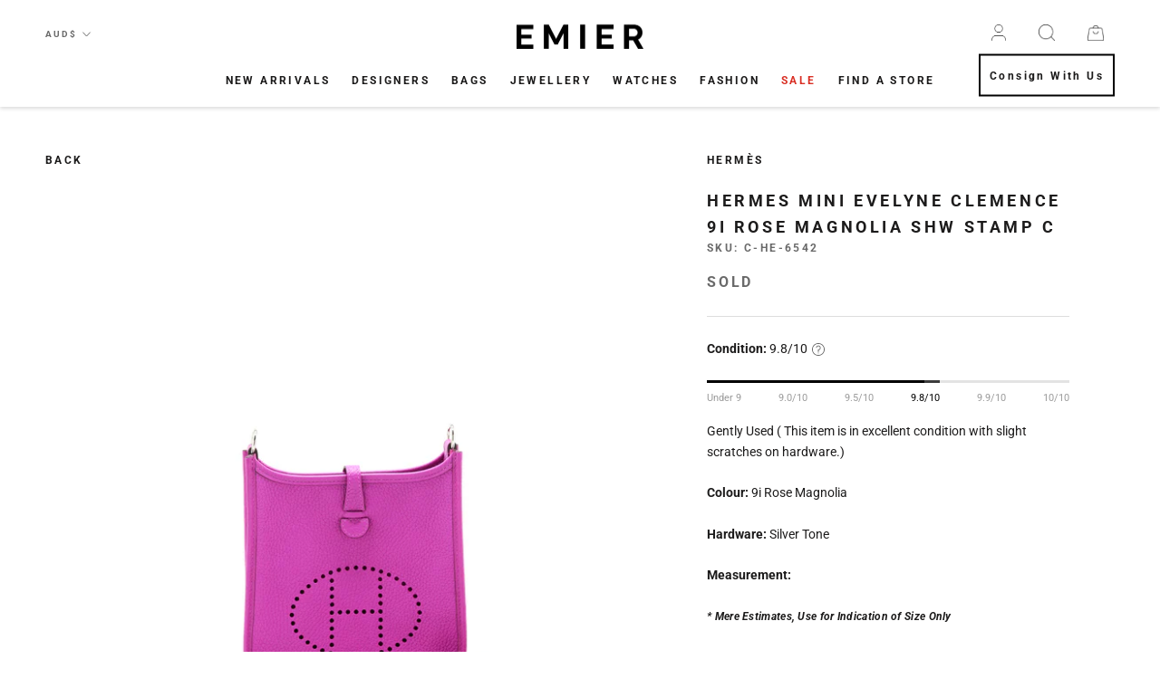

--- FILE ---
content_type: text/html; charset=utf-8
request_url: https://emier.com.au/products/hermes-mini-evelyn-clemence-9i-rose-magnolia-shw-stamp-c
body_size: 53698
content:
<!doctype html>

<html class="no-js" lang="en">
  <head>
  <!-- Google Tag Manager -->
<script>(function(w,d,s,l,i){w[l]=w[l]||[];w[l].push({'gtm.start':
new Date().getTime(),event:'gtm.js'});var f=d.getElementsByTagName(s)[0],
j=d.createElement(s),dl=l!='dataLayer'?'&l='+l:'';j.async=true;j.src=
'https://www.googletagmanager.com/gtm.js?id='+i+dl;f.parentNode.insertBefore(j,f);
})(window,document,'script','dataLayer','GTM-TRCK8Q3');</script>
<!-- End Google Tag Manager -->
    <meta name="google-site-verification" content="3jFP0wi-EPIJFEEXycMMW0yHT6U6D7pv2V_0JaLe3Bw" /> 
    <meta name="facebook-domain-verification" content="sg7n0qc4p7ztyejh5vaga6gadmkoj2" />
    <meta charset="utf-8"> 
    <meta http-equiv="X-UA-Compatible" content="IE=edge,chrome=1">
    <meta name="viewport" content="width=device-width, initial-scale=1.0, height=device-height, minimum-scale=1.0, maximum-scale=1.0">
    <meta name="theme-color" content=""><title>
      Hermes Mini Evelyne Clemence 9i Rose Magnolia SHW Stamp C
</title><meta name="description" content="Condition: 9.8/10 Gently Used ( This item is in excellent condition with slight scratches on hardware.) Colour: 9i Rose Magnolia Hardware: Silver Tone  Measurement: Length: 17cm Height: 18cm Depth: 5.5cm Material: Clemence Leather Stamp : C Origin: France Inclusion: Dust Bag  Authenticity: Authenticity Guaranteed or fu"><link rel="canonical" href="https://emier.com.au/products/hermes-mini-evelyn-clemence-9i-rose-magnolia-shw-stamp-c"><link rel="shortcut icon" href="//emier.com.au/cdn/shop/files/Asset_1_2x_69232fd1-faba-40cb-b451-eff2ecd1c938_96x.png?v=1613617682" type="image/png"><meta property="og:type" content="product">
  <meta property="og:title" content="Hermes Mini Evelyne Clemence 9i Rose Magnolia SHW Stamp C"><meta property="og:image" content="http://emier.com.au/cdn/shop/products/DSC08785_5e8766ae-eb46-4fb4-b1d6-20fb43970628_1024x.jpg?v=1646366947">
    <meta property="og:image:secure_url" content="https://emier.com.au/cdn/shop/products/DSC08785_5e8766ae-eb46-4fb4-b1d6-20fb43970628_1024x.jpg?v=1646366947"><meta property="og:image" content="http://emier.com.au/cdn/shop/products/DSC08786_eba3fa05-4412-4fdf-8856-636074963f62_1024x.jpg?v=1646366946">
    <meta property="og:image:secure_url" content="https://emier.com.au/cdn/shop/products/DSC08786_eba3fa05-4412-4fdf-8856-636074963f62_1024x.jpg?v=1646366946"><meta property="og:image" content="http://emier.com.au/cdn/shop/products/DSC08787_65222a13-1a8b-4d27-9a29-a173aa876c31_1024x.jpg?v=1646366946">
    <meta property="og:image:secure_url" content="https://emier.com.au/cdn/shop/products/DSC08787_65222a13-1a8b-4d27-9a29-a173aa876c31_1024x.jpg?v=1646366946"><meta property="product:price:amount" content="0.00">
  <meta property="product:price:currency" content="AUD"><meta property="og:description" content="Condition: 9.8/10 Gently Used ( This item is in excellent condition with slight scratches on hardware.) Colour: 9i Rose Magnolia Hardware: Silver Tone  Measurement: Length: 17cm Height: 18cm Depth: 5.5cm Material: Clemence Leather Stamp : C Origin: France Inclusion: Dust Bag  Authenticity: Authenticity Guaranteed or fu"><meta property="og:url" content="https://emier.com.au/products/hermes-mini-evelyn-clemence-9i-rose-magnolia-shw-stamp-c">
<meta property="og:site_name" content="EMIER"><meta name="twitter:card" content="summary"><meta name="twitter:title" content="Hermes Mini Evelyne Clemence 9i Rose Magnolia SHW Stamp C">
  <meta name="twitter:description" content="
Condition: 9.8/10
Gently Used ( This item is in excellent condition with slight scratches on hardware.)
Colour: 9i Rose Magnolia
Hardware: Silver Tone 
Measurement:
Length: 17cm
Height: 18cm
Depth: 5.5cm
Material: Clemence Leather
Stamp : C
Origin: France
Inclusion: Dust Bag 
Authenticity: Authenticity Guaranteed or fully refunded⁣⁣
Return &amp;amp; Exchange: No exchange or refund of products for change of mind.
Shipping: We ship worldwide and offer FREE delivery Australia-wide
Photos: Please refer to photos as they form part of the description.
Disclaimer: EMIER is not associated or affiliated with the brand. All copyrights reserved to the original holder. 
">
  <meta name="twitter:image" content="https://emier.com.au/cdn/shop/products/DSC08785_5e8766ae-eb46-4fb4-b1d6-20fb43970628_600x600_crop_center.jpg?v=1646366947">

    <script>window.performance && window.performance.mark && window.performance.mark('shopify.content_for_header.start');</script><meta name="google-site-verification" content="qEyrgmyVTk3KQUOh8BnPi6NtQIwO9TYVfcalOpFmmLo">
<meta id="shopify-digital-wallet" name="shopify-digital-wallet" content="/33714536587/digital_wallets/dialog">
<link rel="alternate" type="application/json+oembed" href="https://emier.com.au/products/hermes-mini-evelyn-clemence-9i-rose-magnolia-shw-stamp-c.oembed">
<script async="async" src="/checkouts/internal/preloads.js?locale=en-AU"></script>
<script id="shopify-features" type="application/json">{"accessToken":"ee0eea75a834173084d69624aaef0f56","betas":["rich-media-storefront-analytics"],"domain":"emier.com.au","predictiveSearch":true,"shopId":33714536587,"locale":"en"}</script>
<script>var Shopify = Shopify || {};
Shopify.shop = "emier-co.myshopify.com";
Shopify.locale = "en";
Shopify.currency = {"active":"AUD","rate":"1.0"};
Shopify.country = "AU";
Shopify.theme = {"name":"EMIER-2025-1120-BLACK-FRIDAY","id":145820582027,"schema_name":"Prestige","schema_version":"4.7.1","theme_store_id":null,"role":"main"};
Shopify.theme.handle = "null";
Shopify.theme.style = {"id":null,"handle":null};
Shopify.cdnHost = "emier.com.au/cdn";
Shopify.routes = Shopify.routes || {};
Shopify.routes.root = "/";</script>
<script type="module">!function(o){(o.Shopify=o.Shopify||{}).modules=!0}(window);</script>
<script>!function(o){function n(){var o=[];function n(){o.push(Array.prototype.slice.apply(arguments))}return n.q=o,n}var t=o.Shopify=o.Shopify||{};t.loadFeatures=n(),t.autoloadFeatures=n()}(window);</script>
<script id="shop-js-analytics" type="application/json">{"pageType":"product"}</script>
<script defer="defer" async type="module" src="//emier.com.au/cdn/shopifycloud/shop-js/modules/v2/client.init-shop-cart-sync_D0dqhulL.en.esm.js"></script>
<script defer="defer" async type="module" src="//emier.com.au/cdn/shopifycloud/shop-js/modules/v2/chunk.common_CpVO7qML.esm.js"></script>
<script type="module">
  await import("//emier.com.au/cdn/shopifycloud/shop-js/modules/v2/client.init-shop-cart-sync_D0dqhulL.en.esm.js");
await import("//emier.com.au/cdn/shopifycloud/shop-js/modules/v2/chunk.common_CpVO7qML.esm.js");

  window.Shopify.SignInWithShop?.initShopCartSync?.({"fedCMEnabled":true,"windoidEnabled":true});

</script>
<script>(function() {
  var isLoaded = false;
  function asyncLoad() {
    if (isLoaded) return;
    isLoaded = true;
    var urls = ["https:\/\/sliderapp.hulkapps.com\/assets\/js\/slider.js?shop=emier-co.myshopify.com","https:\/\/formbuilder.hulkapps.com\/skeletopapp.js?shop=emier-co.myshopify.com","https:\/\/cdn.shopify.com\/s\/files\/1\/0337\/1453\/6587\/t\/13\/assets\/searchly-init.js?v=1597399797\u0026version=1610020304265\u0026shop=emier-co.myshopify.com","https:\/\/str.rise-ai.com\/?shop=emier-co.myshopify.com","https:\/\/strn.rise-ai.com\/?shop=emier-co.myshopify.com","https:\/\/cdn.recovermycart.com\/scripts\/keepcart\/CartJS.min.js?shop=emier-co.myshopify.com\u0026shop=emier-co.myshopify.com","https:\/\/seo.apps.avada.io\/avada-seo-installed.js?shop=emier-co.myshopify.com","https:\/\/widgets.automizely.com\/aftership\/gmv.js?organization_id=41d494b4d0314bedafdfcbf86f5d463c\u0026shop=emier-co.myshopify.com","\/\/cdn.shopify.com\/s\/files\/1\/0337\/1453\/6587\/t\/27\/assets\/ssw-empty.js?v=111603181540343972631656551641\u0026shop=emier-co.myshopify.com"];
    for (var i = 0; i < urls.length; i++) {
      var s = document.createElement('script');
      s.type = 'text/javascript';
      s.async = true;
      s.src = urls[i];
      var x = document.getElementsByTagName('script')[0];
      x.parentNode.insertBefore(s, x);
    }
  };
  if(window.attachEvent) {
    window.attachEvent('onload', asyncLoad);
  } else {
    window.addEventListener('load', asyncLoad, false);
  }
})();</script>
<script id="__st">var __st={"a":33714536587,"offset":39600,"reqid":"e111ea7e-2742-4e0e-9ffc-6bb35cb5bbe1-1763752448","pageurl":"emier.com.au\/products\/hermes-mini-evelyn-clemence-9i-rose-magnolia-shw-stamp-c","u":"85ef0f631862","p":"product","rtyp":"product","rid":6771033571467};</script>
<script>window.ShopifyPaypalV4VisibilityTracking = true;</script>
<script id="captcha-bootstrap">!function(){'use strict';const t='contact',e='account',n='new_comment',o=[[t,t],['blogs',n],['comments',n],[t,'customer']],c=[[e,'customer_login'],[e,'guest_login'],[e,'recover_customer_password'],[e,'create_customer']],r=t=>t.map((([t,e])=>`form[action*='/${t}']:not([data-nocaptcha='true']) input[name='form_type'][value='${e}']`)).join(','),a=t=>()=>t?[...document.querySelectorAll(t)].map((t=>t.form)):[];function s(){const t=[...o],e=r(t);return a(e)}const i='password',u='form_key',d=['recaptcha-v3-token','g-recaptcha-response','h-captcha-response',i],f=()=>{try{return window.sessionStorage}catch{return}},m='__shopify_v',_=t=>t.elements[u];function p(t,e,n=!1){try{const o=window.sessionStorage,c=JSON.parse(o.getItem(e)),{data:r}=function(t){const{data:e,action:n}=t;return t[m]||n?{data:e,action:n}:{data:t,action:n}}(c);for(const[e,n]of Object.entries(r))t.elements[e]&&(t.elements[e].value=n);n&&o.removeItem(e)}catch(o){console.error('form repopulation failed',{error:o})}}const l='form_type',E='cptcha';function T(t){t.dataset[E]=!0}const w=window,h=w.document,L='Shopify',v='ce_forms',y='captcha';let A=!1;((t,e)=>{const n=(g='f06e6c50-85a8-45c8-87d0-21a2b65856fe',I='https://cdn.shopify.com/shopifycloud/storefront-forms-hcaptcha/ce_storefront_forms_captcha_hcaptcha.v1.5.2.iife.js',D={infoText:'Protected by hCaptcha',privacyText:'Privacy',termsText:'Terms'},(t,e,n)=>{const o=w[L][v],c=o.bindForm;if(c)return c(t,g,e,D).then(n);var r;o.q.push([[t,g,e,D],n]),r=I,A||(h.body.append(Object.assign(h.createElement('script'),{id:'captcha-provider',async:!0,src:r})),A=!0)});var g,I,D;w[L]=w[L]||{},w[L][v]=w[L][v]||{},w[L][v].q=[],w[L][y]=w[L][y]||{},w[L][y].protect=function(t,e){n(t,void 0,e),T(t)},Object.freeze(w[L][y]),function(t,e,n,w,h,L){const[v,y,A,g]=function(t,e,n){const i=e?o:[],u=t?c:[],d=[...i,...u],f=r(d),m=r(i),_=r(d.filter((([t,e])=>n.includes(e))));return[a(f),a(m),a(_),s()]}(w,h,L),I=t=>{const e=t.target;return e instanceof HTMLFormElement?e:e&&e.form},D=t=>v().includes(t);t.addEventListener('submit',(t=>{const e=I(t);if(!e)return;const n=D(e)&&!e.dataset.hcaptchaBound&&!e.dataset.recaptchaBound,o=_(e),c=g().includes(e)&&(!o||!o.value);(n||c)&&t.preventDefault(),c&&!n&&(function(t){try{if(!f())return;!function(t){const e=f();if(!e)return;const n=_(t);if(!n)return;const o=n.value;o&&e.removeItem(o)}(t);const e=Array.from(Array(32),(()=>Math.random().toString(36)[2])).join('');!function(t,e){_(t)||t.append(Object.assign(document.createElement('input'),{type:'hidden',name:u})),t.elements[u].value=e}(t,e),function(t,e){const n=f();if(!n)return;const o=[...t.querySelectorAll(`input[type='${i}']`)].map((({name:t})=>t)),c=[...d,...o],r={};for(const[a,s]of new FormData(t).entries())c.includes(a)||(r[a]=s);n.setItem(e,JSON.stringify({[m]:1,action:t.action,data:r}))}(t,e)}catch(e){console.error('failed to persist form',e)}}(e),e.submit())}));const S=(t,e)=>{t&&!t.dataset[E]&&(n(t,e.some((e=>e===t))),T(t))};for(const o of['focusin','change'])t.addEventListener(o,(t=>{const e=I(t);D(e)&&S(e,y())}));const B=e.get('form_key'),M=e.get(l),P=B&&M;t.addEventListener('DOMContentLoaded',(()=>{const t=y();if(P)for(const e of t)e.elements[l].value===M&&p(e,B);[...new Set([...A(),...v().filter((t=>'true'===t.dataset.shopifyCaptcha))])].forEach((e=>S(e,t)))}))}(h,new URLSearchParams(w.location.search),n,t,e,['guest_login'])})(!0,!0)}();</script>
<script integrity="sha256-52AcMU7V7pcBOXWImdc/TAGTFKeNjmkeM1Pvks/DTgc=" data-source-attribution="shopify.loadfeatures" defer="defer" src="//emier.com.au/cdn/shopifycloud/storefront/assets/storefront/load_feature-81c60534.js" crossorigin="anonymous"></script>
<script data-source-attribution="shopify.dynamic_checkout.dynamic.init">var Shopify=Shopify||{};Shopify.PaymentButton=Shopify.PaymentButton||{isStorefrontPortableWallets:!0,init:function(){window.Shopify.PaymentButton.init=function(){};var t=document.createElement("script");t.src="https://emier.com.au/cdn/shopifycloud/portable-wallets/latest/portable-wallets.en.js",t.type="module",document.head.appendChild(t)}};
</script>
<script data-source-attribution="shopify.dynamic_checkout.buyer_consent">
  function portableWalletsHideBuyerConsent(e){var t=document.getElementById("shopify-buyer-consent"),n=document.getElementById("shopify-subscription-policy-button");t&&n&&(t.classList.add("hidden"),t.setAttribute("aria-hidden","true"),n.removeEventListener("click",e))}function portableWalletsShowBuyerConsent(e){var t=document.getElementById("shopify-buyer-consent"),n=document.getElementById("shopify-subscription-policy-button");t&&n&&(t.classList.remove("hidden"),t.removeAttribute("aria-hidden"),n.addEventListener("click",e))}window.Shopify?.PaymentButton&&(window.Shopify.PaymentButton.hideBuyerConsent=portableWalletsHideBuyerConsent,window.Shopify.PaymentButton.showBuyerConsent=portableWalletsShowBuyerConsent);
</script>
<script>
  function portableWalletsCleanup(e){e&&e.src&&console.error("Failed to load portable wallets script "+e.src);var t=document.querySelectorAll("shopify-accelerated-checkout .shopify-payment-button__skeleton, shopify-accelerated-checkout-cart .wallet-cart-button__skeleton"),e=document.getElementById("shopify-buyer-consent");for(let e=0;e<t.length;e++)t[e].remove();e&&e.remove()}function portableWalletsNotLoadedAsModule(e){e instanceof ErrorEvent&&"string"==typeof e.message&&e.message.includes("import.meta")&&"string"==typeof e.filename&&e.filename.includes("portable-wallets")&&(window.removeEventListener("error",portableWalletsNotLoadedAsModule),window.Shopify.PaymentButton.failedToLoad=e,"loading"===document.readyState?document.addEventListener("DOMContentLoaded",window.Shopify.PaymentButton.init):window.Shopify.PaymentButton.init())}window.addEventListener("error",portableWalletsNotLoadedAsModule);
</script>

<script type="module" src="https://emier.com.au/cdn/shopifycloud/portable-wallets/latest/portable-wallets.en.js" onError="portableWalletsCleanup(this)" crossorigin="anonymous"></script>
<script nomodule>
  document.addEventListener("DOMContentLoaded", portableWalletsCleanup);
</script>

<link id="shopify-accelerated-checkout-styles" rel="stylesheet" media="screen" href="https://emier.com.au/cdn/shopifycloud/portable-wallets/latest/accelerated-checkout-backwards-compat.css" crossorigin="anonymous">
<style id="shopify-accelerated-checkout-cart">
        #shopify-buyer-consent {
  margin-top: 1em;
  display: inline-block;
  width: 100%;
}

#shopify-buyer-consent.hidden {
  display: none;
}

#shopify-subscription-policy-button {
  background: none;
  border: none;
  padding: 0;
  text-decoration: underline;
  font-size: inherit;
  cursor: pointer;
}

#shopify-subscription-policy-button::before {
  box-shadow: none;
}

      </style>

<script>window.performance && window.performance.mark && window.performance.mark('shopify.content_for_header.end');</script>
    
    <link href="https://fonts.googleapis.com/css2?family=Lora:ital,wght@0,400..700;1,400..700&family=Roboto:wght@700;900&family=Abril+Fatface&family=Belleza&display=swap" rel="stylesheet">
    <link rel="stylesheet" href="https://cdnjs.cloudflare.com/ajax/libs/font-awesome/5.15.3/css/all.min.css" integrity="sha512-iBBXm8fW90+nuLcSKlbmrPcLa0OT92xO1BIsZ+ywDWZCvqsWgccV3gFoRBv0z+8dLJgyAHIhR35VZc2oM/gI1w==" crossorigin="anonymous" />
    <link rel="stylesheet" href="https://cdn.jsdelivr.net/npm/jquery.fancybox@2.1.5/source/jquery.fancybox.min.css">
    <link rel="stylesheet" href="//emier.com.au/cdn/shop/t/116/assets/theme.scss.css?v=90287334077757422571763540985">
    <link rel="stylesheet" href="//emier.com.au/cdn/shop/t/116/assets/custom.scss.css?v=139054232765685934261763538909">

    <script>
      // This allows to expose several variables to the global scope, to be used in scripts
      window.theme = {
        pageType: "product",
        moneyFormat: "${{amount}}",
        moneyWithCurrencyFormat: "${{amount}} AUD",
        productImageSize: "natural",
        searchMode: "product",
        showPageTransition: false,
        showElementStaggering: true,
        showImageZooming: true
      };

      window.routes = {
        rootUrl: "\/",
        cartUrl: "\/cart",
        cartAddUrl: "\/cart\/add",
        cartChangeUrl: "\/cart\/change",
        searchUrl: "\/search",
        productRecommendationsUrl: "\/recommendations\/products"
      };

      window.languages = {
        cartAddNote: "Add Order Note",
        cartEditNote: "Edit Order Note",
        productImageLoadingError: "This image could not be loaded. Please try to reload the page.",
        productFormAddToCart: "Add to cart",
        productFormUnavailable: "Unavailable",
        productFormSoldOut: "Sold Out",
        shippingEstimatorOneResult: "1 option available:",
        shippingEstimatorMoreResults: "{{count}} options available:",
        shippingEstimatorNoResults: "No shipping could be found"
      };

      window.lazySizesConfig = {
        loadHidden: false,
        hFac: 0.5,
        expFactor: 2,
        ricTimeout: 150,
        lazyClass: 'Image--lazyLoad',
        loadingClass: 'Image--lazyLoading',
        loadedClass: 'Image--lazyLoaded'
      };

      document.documentElement.className = document.documentElement.className.replace('no-js', 'js');
      document.documentElement.style.setProperty('--window-height', window.innerHeight + 'px');

      // We do a quick detection of some features (we could use Modernizr but for so little...)
      (function() {
        document.documentElement.className += ((window.CSS && window.CSS.supports('(position: sticky) or (position: -webkit-sticky)')) ? ' supports-sticky' : ' no-supports-sticky');
        document.documentElement.className += (window.matchMedia('(-moz-touch-enabled: 1), (hover: none)')).matches ? ' no-supports-hover' : ' supports-hover';
      }());
    </script>

    <script src="//emier.com.au/cdn/shop/t/116/assets/lazysizes.min.js?v=174358363404432586981763538909" async></script><script src="https://polyfill-fastly.net/v3/polyfill.min.js?unknown=polyfill&features=fetch,Element.prototype.closest,Element.prototype.remove,Element.prototype.classList,Array.prototype.includes,Array.prototype.fill,Object.assign,CustomEvent,IntersectionObserver,IntersectionObserverEntry,URL" defer></script>
    <script src="//emier.com.au/cdn/shop/t/116/assets/libs.min.js?v=26178543184394469741763538909" defer></script>
    <script src="//emier.com.au/cdn/shop/t/116/assets/theme.min.js?v=101812004007097122321763538909" defer></script>
    

    <script>
      (function () {
        /* fix theme page transition issue */
        if (window.theme.showPageTransition) {
          var pageTransition = document.querySelector('.PageTransition');

          if (pageTransition) {
//             pageTransition.style.visibility = 'visible';
            pageTransition.style.opacity = '1';
            window.__doneTransition
          }
        }
        
        window.onpageshow = function() {
          if (window.theme.showPageTransition) {
            var pageTransition = document.querySelector('.PageTransition');

            if (pageTransition) {
//               pageTransition.style.visibility = 'visible';
              pageTransition.style.opacity = '0';
              window.__doneTransition
            }
          }

          // When the page is loaded from the cache, we have to reload the cart content
          document.documentElement.dispatchEvent(new CustomEvent('cart:refresh', {
            bubbles: true
          }));
        };
        
        window.onunload = function() {};
      })();
    </script>

    
  <script type="application/ld+json">
  {
    "@context": "http://schema.org",
    "@type": "Product",
    "offers": [{
          "@type": "Offer",
          "name": "Default Title",
          "availability":"https://schema.org/OutOfStock",
          "price": 0.0,
          "priceCurrency": "AUD",
          "priceValidUntil": "2025-12-02","sku": "C-HE-6542","url": "/products/hermes-mini-evelyn-clemence-9i-rose-magnolia-shw-stamp-c/products/hermes-mini-evelyn-clemence-9i-rose-magnolia-shw-stamp-c?variant=39994834878603"
        }
],
    "brand": {
      "name": "HERMÈS"
    },
    "name": "Hermes Mini Evelyne Clemence 9i Rose Magnolia SHW Stamp C",
    "description": "\nCondition: 9.8\/10\nGently Used ( This item is in excellent condition with slight scratches on hardware.)\nColour: 9i Rose Magnolia\nHardware: Silver Tone \nMeasurement:\nLength: 17cm\nHeight: 18cm\nDepth: 5.5cm\nMaterial: Clemence Leather\nStamp : C\nOrigin: France\nInclusion: Dust Bag \nAuthenticity: Authenticity Guaranteed or fully refunded⁣⁣\nReturn \u0026amp; Exchange: No exchange or refund of products for change of mind.\nShipping: We ship worldwide and offer FREE delivery Australia-wide\nPhotos: Please refer to photos as they form part of the description.\nDisclaimer: EMIER is not associated or affiliated with the brand. All copyrights reserved to the original holder. \n",
    "category": "Handbags",
    "url": "/products/hermes-mini-evelyn-clemence-9i-rose-magnolia-shw-stamp-c/products/hermes-mini-evelyn-clemence-9i-rose-magnolia-shw-stamp-c",
    "sku": "C-HE-6542",
    "image": {
      "@type": "ImageObject",
      "url": "https://emier.com.au/cdn/shop/products/DSC08785_5e8766ae-eb46-4fb4-b1d6-20fb43970628_1024x.jpg?v=1646366947",
      "image": "https://emier.com.au/cdn/shop/products/DSC08785_5e8766ae-eb46-4fb4-b1d6-20fb43970628_1024x.jpg?v=1646366947",
      "name": "Hermes Mini Evelyne Clemence 9i Rose Magnolia SHW Stamp C",
      "width": "1024",
      "height": "1024"
    }
  }
  </script>



  <script type="application/ld+json">
  {
    "@context": "http://schema.org",
    "@type": "BreadcrumbList",
  "itemListElement": [{
      "@type": "ListItem",
      "position": 1,
      "name": "Translation missing: en.general.breadcrumb.home",
      "item": "https://emier.com.au"
    },{
          "@type": "ListItem",
          "position": 2,
          "name": "Hermes Mini Evelyne Clemence 9i Rose Magnolia SHW Stamp C",
          "item": "https://emier.com.au/products/hermes-mini-evelyn-clemence-9i-rose-magnolia-shw-stamp-c"
        }]
  }
  </script>

  <script>
    var s10g = s10g || {};
    s10g.template = "product";
    s10g.customer_id = null;
    s10g.product_id = 6771033571467;
</script>
 
<script type="text/javascript">
  //BOOSTER APPS COMMON JS CODE
  window.BoosterApps = window.BoosterApps || {};
  window.BoosterApps.common = window.BoosterApps.common || {};
  window.BoosterApps.common.shop = {
    permanent_domain: 'emier-co.myshopify.com',
    currency: "AUD",
    money_format: "${{amount}}",
    id: 33714536587
  };
  

  window.BoosterApps.common.template = 'product';
  window.BoosterApps.common.cart = {};
  window.BoosterApps.common.vapid_public_key = "BJuXCmrtTK335SuczdNVYrGVtP_WXn4jImChm49st7K7z7e8gxSZUKk4DhUpk8j2Xpiw5G4-ylNbMKLlKkUEU98=";
  window.BoosterApps.global_config = {"asset_urls":{"loy":{"init_js":"https:\/\/cdn.shopify.com\/s\/files\/1\/0194\/1736\/6592\/t\/1\/assets\/ba_loy_init.js?v=1656026177","widget_js":"https:\/\/cdn.shopify.com\/s\/files\/1\/0194\/1736\/6592\/t\/1\/assets\/ba_loy_widget.js?v=1656026181","widget_css":"https:\/\/cdn.shopify.com\/s\/files\/1\/0194\/1736\/6592\/t\/1\/assets\/ba_loy_widget.css?v=1630424861","page_init_js":"https:\/\/cdn.shopify.com\/s\/files\/1\/0194\/1736\/6592\/t\/1\/assets\/ba_loy_page_init.js?v=1656026183","page_widget_js":"https:\/\/cdn.shopify.com\/s\/files\/1\/0194\/1736\/6592\/t\/1\/assets\/ba_loy_page_widget.js?v=1656026186","page_widget_css":"https:\/\/cdn.shopify.com\/s\/files\/1\/0194\/1736\/6592\/t\/1\/assets\/ba_loy_page.css?v=1651010375","page_preview_js":"\/assets\/msg\/loy_page_preview.js"},"rev":{"init_js":"https:\/\/cdn.shopify.com\/s\/files\/1\/0194\/1736\/6592\/t\/1\/assets\/ba_rev_init.js?v=1647222558","widget_js":"https:\/\/cdn.shopify.com\/s\/files\/1\/0194\/1736\/6592\/t\/1\/assets\/ba_rev_widget.js?v=1647222560","modal_js":"https:\/\/cdn.shopify.com\/s\/files\/1\/0194\/1736\/6592\/t\/1\/assets\/ba_rev_modal.js?v=1647222563","widget_css":"https:\/\/cdn.shopify.com\/s\/files\/1\/0194\/1736\/6592\/t\/1\/assets\/ba_rev_widget.css?v=1645997529","modal_css":"https:\/\/cdn.shopify.com\/s\/files\/1\/0194\/1736\/6592\/t\/1\/assets\/ba_rev_modal.css?v=1646955477"},"pu":{"init_js":"https:\/\/cdn.shopify.com\/s\/files\/1\/0194\/1736\/6592\/t\/1\/assets\/ba_pu_init.js?v=1635877170"},"bis":{"init_js":"https:\/\/cdn.shopify.com\/s\/files\/1\/0194\/1736\/6592\/t\/1\/assets\/ba_bis_init.js?v=1633795418","modal_js":"https:\/\/cdn.shopify.com\/s\/files\/1\/0194\/1736\/6592\/t\/1\/assets\/ba_bis_modal.js?v=1633795421","modal_css":"https:\/\/cdn.shopify.com\/s\/files\/1\/0194\/1736\/6592\/t\/1\/assets\/ba_bis_modal.css?v=1620346071"},"widgets":{"init_js":"https:\/\/cdn.shopify.com\/s\/files\/1\/0194\/1736\/6592\/t\/1\/assets\/ba_widget_init.js?v=1654723617","modal_js":"https:\/\/cdn.shopify.com\/s\/files\/1\/0194\/1736\/6592\/t\/1\/assets\/ba_widget_modal.js?v=1654723620","modal_css":"https:\/\/cdn.shopify.com\/s\/files\/1\/0194\/1736\/6592\/t\/1\/assets\/ba_widget_modal.css?v=1654723622"},"forms":{"init_js":"https:\/\/cdn.shopify.com\/s\/files\/1\/0194\/1736\/6592\/t\/1\/assets\/ba_forms_init.js?v=1656026189","widget_js":"https:\/\/cdn.shopify.com\/s\/files\/1\/0194\/1736\/6592\/t\/1\/assets\/ba_forms_widget.js?v=1656026191","forms_css":"https:\/\/cdn.shopify.com\/s\/files\/1\/0194\/1736\/6592\/t\/1\/assets\/ba_forms.css?v=1654711758"},"global":{"helper_js":"https:\/\/cdn.shopify.com\/s\/files\/1\/0194\/1736\/6592\/t\/1\/assets\/ba_tracking.js?v=1637601969"}},"proxy_paths":{"loy":"\/apps\/ba-loy","app_metrics":"\/apps\/ba-loy\/app_metrics","push_subscription":"\/apps\/ba-loy\/push"},"aat":["loy"],"pv":false,"sts":false,"bam":false,"base_money_format":"${{amount}}"};

    window.BoosterApps.loy_config = {"brand_theme_settings":{"button_bg":"#ffb300","header_bg":"#fbc02d","desc_color":"#737376","icon_color":"#3a3a3a","link_color":"#fb8c00","visibility":"both","cards_shape":"rounded","launcher_bg":"#ffa000","title_color":"#212b36","banner_image":"","inputs_shape":"rounded","buttons_shape":"rounded","primary_color":"#2932fc","launcher_shape":"circle","container_shape":"rounded","mobile_placement":"left","button_text_color":"#fff","desktop_placement":"left","header_text_color":"#fff","powered_by_hidden":true,"launcher_text_color":"#ffffff","mobile_side_spacing":"20","desktop_side_spacing":"20","visibility_condition":"","mobile_bottom_spacing":"20","desktop_bottom_spacing":"20"},"launcher_style_settings":{"mobile_icon":"gift","mobile_text":"Rewards","desktop_icon":"gift","desktop_text":"Rewards","mobile_layout":"image_only","desktop_layout":"image_only","mobile_launcher_icon":null,"desktop_launcher_icon":null},"points_program_enabled":false,"referral_program_enabled":false,"vip_program_enabled":false,"vip_program_tier_type":"points_earned","vip_program_period":"lifetime","brand_panel_settings":{"visitor_header_caption":"Join now and unlock awesome rewards","visitor_header_title":"🏆 Rewards Program🏆","acct_creation_title":"Join and Earn Rewards","acct_creation_desc":"Get rewarded for being an EMIER member","acct_creation_sign_in":"Already a member?","acct_creation_btn":"Start Earning","visitor_point_header":"Earn Points","visitor_point_desc":"Earn points and turn these into rewards for your next purchase!","member_header_caption":"Your points","member_header_title":"{points}","member_point_header":"Points","member_point_desc":"Earn points and turn these into rewards!","general_ways_to_earn":"Ways to earn","general_ways_to_redeem":"Ways to redeem","general_sign_in":"Sign in","general_sign_up":"Sign up","general_signed_up":"signed up","general_no_rewards_yet":"No rewards yet","general_your_rewards_will_show_here":"Your rewards will show here.","general_past_rewards":"Past rewards","general_go_back":"Go back","general_your_rewards":"Your rewards","general_upcoming_reward":"Upcoming reward","general_redeem":"Redeem","general_redeemed_a_reward":"Redeemed a Reward","general_loyalty_program_and_rewards":"Loyalty Program \u0026 Rewards","general_you_have":"You have","general_you_have_points":"You have {{points}} points","general_click_to_see_more":"View My Rewards Account","general_rewards":"Rewards","general_reward":"reward","general_manual_points_adjust":"manual points adjustment","general_add_points_default_note":"Points granted by points import","general_points_for_judgeme_review":"JudgeMe review","general_reset_removal_default_note":"Existing points removed for points reset from import","general_reset_new_balance_default_note":"Points reset to new balance by points import","general_refund_points":"Points refunded","general_use_discount_code":"Use this discount code on your next order!","general_apply_code":"Apply code","general_add_product_to_cart":"Add product to cart","general_spend":"you spend","general_spent":"Spent","general_points":"Points","general_point":"Point","general_discount_amount_coupon":"${{discount_amount}} off coupon","general_discount_amount":"points for ${{discount_amount}} off","general_no_points_yet":"No Points yet","general_no_activity_yet":"No activity yet","general_have_not_earned_points":"You haven't earned any Points yet.","general_place_an_order":"Place an order","general_placed_an_order":"Placed an order","general_points_for_every":"Points for every","general_how_to_earn_points":"How do I earn Points?","general_points_activity":"Points activity","general_celebrate_birthday":"Celebrate a birthday","general_celebrate_birthday_past_tense":"Celebrated a birthday","general_birthday_reward":"Celebrate with a reward","general_celebrate_your_birthday":"Let's celebrate your birthday! 🎉 Please give us 30 days notice - otherwise, you'll have to wait another year.","general_edit_date":"Edit Date","general_month":"Month","general_day":"Day","general_enter_valid_date":"Please enter a valid date","general_save_date":"Save date","general_reward_show":"Show","general_share_via_email":"Share via Email","general_share_on":"Share on","general_please_choose_an_option":"Please choose an option from the","general_product_page":"product page","general_by":"by","social_instagram_follow":"Follow on Instagram","social_facebook_like":"Like page on Facebook","social_facebook_share":"Share link on Facebook","social_twitter_follow":"Follow on Twitter","social_twitter_share":"Share link on Twitter","social_instagram_follow_past_tense":"Followed on Instagram","social_facebook_like_past_tense":"Liked a page on Facebook","social_facebook_share_past_tense":"Shared a link on Facebook","social_twitter_follow_past_tense":"Followed on Twitter","social_twitter_share_past_tense":"Shared a link on Twitter","social_follow":"Follow","social_share":"Share","social_like":"Like","referral_complete":"Complete a Referral","referral_complete_past_tense":"Completed a Referral","referral_complete_points":"{{points_amount}} Points for every referral completed","judgeme_review_complete":"Post a product review","judgeme_review_complete_past_tense":"Posted a product review","judgeme_review_complete_points":"{{points_amount}} Points for every review posted","referrals_title":"Referral Program","referrals_visitor_desc":"Refer a friend who makes a purchase and both of you will claim rewards.","referrals_create_account_to_claim_coupon":"Create an Account to claim your coupon","referrals_create_account":"Create an Account","referrals_referred_reward":"They will get","referrals_referrer_reward":"You will get","referrals_call_to_action":"Refer friends and earn","referrals_completed":"referrals completed so far","referrals_share_link":"Share this link with a friend for them to claim the reward","referrals_referral_code":"Your referral link to share","referrals_get_reward":"Get your","referrals_claimed_reward":"Here's your","referrals_claim_reward":"Claim your gift","referrals_email_invite":"Refer friends by email","referrals_email_send":"Send email","referrals_email_to":"To","referrals_email_to_placeholder":"Add a comma-separated list of emails","referrals_email_message":"Message","referrals_email_message_placeholder":"Customize your referral message. The referral link will be automatically added.","referrals_email_your_friend_has_referred_you":"Your friend has referred you to {{shop_name}}","referrals_email_checkout_out_and_claim_reward":"Check out the referral link and claim a free reward.","referrals_invalid_email":"Please enter a valid email address","referrals_no_referrals_yet":"No referrals yet","referrals_your_referrals_show_here":"Your referrals will show here.","referrals_your_referrals":"Your referrals","referrals_status_pending":"pending","referrals_status_completed":"completed","referrals_status_blocked":"blocked","vip_tiers":"VIP Tiers","vip_status":"VIP Status","vip_reward":"VIP reward","vip_tier_desc":"Gain access to exclusive rewards.","vip_reward_earned_via":"Earned via {{vip_tier_name}} tier","vip_tier_no_vip_history":"No VIP membership history yet","vip_tier_vip_history":"VIP History","vip_tier_added_to":"Added to {{tier_name}}","vip_tier_achieved":"Unlocked {{tier_name}}","vip_tier_dropped_to":"Fell to {{tier_name}}","vip_tier_retained_to":"Kept {{tier_name}}","vip_tier_earn_points":"Earn {{points}} Points","vip_tier_spend":"Spend {{amount}}","vip_perks":"Perks","vip_benefits":"Benefits","vip_tier_to_unlock":"to unlock","vip_achieved_until":"Achieved until","vip_you_have_achieved":"You've achieved","vip_tier_on_highest":"You did it! You're on the highest tier 🎉","general_error":"Hmm, something went wrong, please try again shortly","general_redeem_error_min_points":"Did not met minimum points to redeem","general_redeem_error_max_points":"Exceeded maximum points to spend","tos_max_shipping_amount":"Maximum shipping amount of {{max_shipping_amount}}.","tos_expiry_months":"Expires {{expiry_months}} month(s) after being redeemed.","tos_expiry_at":"Reward expires on {{expiry_date}}.","tos_free_product":"Reward only applies to {{product_name}}","tos_min_order_amount":"Applies to all orders over {{min_order_amount}}.","tos_apply_to_collection":"Only for products in specific collections."},"widget_css":"#baLoySectionWrapper .ba-loy-bg-color {\n  background-color: #fbc02d;\n}\n\n#baLoySectionWrapper .section-panel-wrapper {\n  box-shadow:rgba(0, 0, 0, 0.1) 0px 4px 15px 0px, rgba(0, 0, 0, 0.1) 0px 1px 2px 0px, #fbc02d 0px 2px 0px 0px inset;\n}\n\n\n\n\n.header-main, .header-secondary {\n\tcolor: #fff !important;\n}\n.main-default a.sign-in{\n  color: #fb8c00 !important;\n}\n\n.section-table-piece-detail-items .li-img path {\n  fill: #3a3a3a;\n}\n\n.buttons-icons-detail-image .li-img {\n  fill: #3a3a3a;\n}\n\n#baLoySectionWrapper .loy-button-main{\n    background: #ffb300;\n    color: #fff;\n}\n\n  #baLoySectionWrapper .loy-button-main{\n    color: #fff;\n  }\n\n  #baLoySectionWrapper .main-default, #baLoySectionWrapper div.panel-section .head-title,#baLoySectionWrapper body {\n    color: #212b36;\n  }\n\n  #baLoySectionWrapper .section-panel-wrapper .panel-desc, #baLoySectionWrapper .main-default.sign-in-text{\n    color: #737376;\n  }\n\n  #launcher-wrapper{\n    background: #ffa000;\n  }\n\n  #baLoySectionWrapper div.section-bottom{\n    display:none;\n  }\n\n.ba-loy-namespace .ba-loy-messenger-frame, #launcher-wrapper{\n  left: 20px;\n  right: auto;\n}\n.ba-loy-namespace .ba-loy-messenger-frame {\n  bottom: 90px;\n}\n#launcher-wrapper{\n  bottom: 20px;\n}\n\n.launcher-text{\n  color: #ffffff !important;\n}\n\n#launcher-wrapper .launcher-desktop { display: block; }\n#launcher-wrapper .launcher-mobile  { display: none;  }\n\n@media (max-device-width: 851px) and (orientation: landscape), (max-width: 500px) {\n  .ba-loy-namespace .ba-loy-messenger-frame{\n    height: 100%;\n    min-height: 100%;\n    bottom: 0;\n    right: 0;\n    left: 0;\n    top: 0;\n    width: 100%;\n    border-radius: 0 !important;\n  }\n  #launcher-wrapper.up{\n    display: none;\n  }\n  #launcher-wrapper{\n    left: 20px;\n    right: auto;\n    bottom: 20px;\n  }\n  #launcher-wrapper .launcher-desktop { display: none;  }\n  #launcher-wrapper .launcher-mobile  { display: block; }\n}\n\n\n\n.ba-loy-circle{border-radius: 30px !important;}\n.ba-loy-rounded{border-radius: 10px !important;}\n.ba-loy-square{border-radius: 0px !important;}\n","custom_css":null,"ways_to_earn":[],"referral_rewards":{"referrer_reward":{"id":13584,"name":"$5 off coupon","reward_type":"fixed_amount","properties":{"source":"referrer","applies_to":"entire","customer_points_get":1.0,"increment_points_value":100}},"referred_reward":{"id":13585,"name":"$5 off coupon","reward_type":"fixed_amount","properties":{"source":"referred","applies_to":"entire","customer_points_get":1.0,"increment_points_value":100}}},"referral_social_settings":{"twitter_message":""},"referrals_customer_account_required":false,"vip_tiers":[],"show_customer_page_widget":false,"shopify_account_embed_custom_css":null,"forms":[]};
    window.BoosterApps.loy_config.api_endpoint = "/apps/ba-loy";
    window.BoosterApps.loy_config.domain_name = "loyalty.rivo.io";





  
    if (window.BoosterApps.common.template == 'product'){
      window.BoosterApps.common.product = {
        id: 6771033571467, price: 0, handle: "hermes-mini-evelyn-clemence-9i-rose-magnolia-shw-stamp-c", tags: ["Collin","Handbags","HERMÈS","Rose","sold"],
        available: false, title: "Hermes Mini Evelyne Clemence 9i Rose Magnolia SHW Stamp C", variants: [{"id":39994834878603,"title":"Default Title","option1":"Default Title","option2":null,"option3":null,"sku":"C-HE-6542","requires_shipping":true,"taxable":true,"featured_image":null,"available":false,"name":"Hermes Mini Evelyne Clemence 9i Rose Magnolia SHW Stamp C","public_title":null,"options":["Default Title"],"price":0,"weight":0,"compare_at_price":0,"inventory_management":"shopify","barcode":"","requires_selling_plan":false,"selling_plan_allocations":[]}]
      };
      window.BoosterApps.common.product.review_data = null;
    }
  

</script>


<script type="text/javascript">
  !function(e){var t={};function r(n){if(t[n])return t[n].exports;var o=t[n]={i:n,l:!1,exports:{}};return e[n].call(o.exports,o,o.exports,r),o.l=!0,o.exports}r.m=e,r.c=t,r.d=function(e,t,n){r.o(e,t)||Object.defineProperty(e,t,{enumerable:!0,get:n})},r.r=function(e){"undefined"!==typeof Symbol&&Symbol.toStringTag&&Object.defineProperty(e,Symbol.toStringTag,{value:"Module"}),Object.defineProperty(e,"__esModule",{value:!0})},r.t=function(e,t){if(1&t&&(e=r(e)),8&t)return e;if(4&t&&"object"===typeof e&&e&&e.__esModule)return e;var n=Object.create(null);if(r.r(n),Object.defineProperty(n,"default",{enumerable:!0,value:e}),2&t&&"string"!=typeof e)for(var o in e)r.d(n,o,function(t){return e[t]}.bind(null,o));return n},r.n=function(e){var t=e&&e.__esModule?function(){return e.default}:function(){return e};return r.d(t,"a",t),t},r.o=function(e,t){return Object.prototype.hasOwnProperty.call(e,t)},r.p="https://loyalty.rivo.io/packs/",r(r.s=85)}({85:function(e,t){}});
//# sourceMappingURL=application-9b45a0be558baebc66e1.js.map

  //Global snippet for Booster Apps
  //this is updated automatically - do not edit manually.

  function loadScript(src, defer, done) {
    var js = document.createElement('script');
    js.src = src;
    js.defer = defer;
    js.onload = function(){done();};
    js.onerror = function(){
      done(new Error('Failed to load script ' + src));
    };
    document.head.appendChild(js);
  }

  function browserSupportsAllFeatures() {
    return window.Promise && window.fetch && window.Symbol;
  }

  if (browserSupportsAllFeatures()) {
    main();
  } else {
    loadScript('https://polyfill-fastly.net/v3/polyfill.min.js?features=Promise,fetch', true, main);
  }

  function loadAppScripts(){
      loadScript(window.BoosterApps.global_config.asset_urls.loy.init_js, true, function(){});




  }

  function main(err) {
    //isolate the scope
    loadScript(window.BoosterApps.global_config.asset_urls.global.helper_js, false, loadAppScripts);
  }
</script>

<link href="https://monorail-edge.shopifysvc.com" rel="dns-prefetch">
<script>(function(){if ("sendBeacon" in navigator && "performance" in window) {try {var session_token_from_headers = performance.getEntriesByType('navigation')[0].serverTiming.find(x => x.name == '_s').description;} catch {var session_token_from_headers = undefined;}var session_cookie_matches = document.cookie.match(/_shopify_s=([^;]*)/);var session_token_from_cookie = session_cookie_matches && session_cookie_matches.length === 2 ? session_cookie_matches[1] : "";var session_token = session_token_from_headers || session_token_from_cookie || "";function handle_abandonment_event(e) {var entries = performance.getEntries().filter(function(entry) {return /monorail-edge.shopifysvc.com/.test(entry.name);});if (!window.abandonment_tracked && entries.length === 0) {window.abandonment_tracked = true;var currentMs = Date.now();var navigation_start = performance.timing.navigationStart;var payload = {shop_id: 33714536587,url: window.location.href,navigation_start,duration: currentMs - navigation_start,session_token,page_type: "product"};window.navigator.sendBeacon("https://monorail-edge.shopifysvc.com/v1/produce", JSON.stringify({schema_id: "online_store_buyer_site_abandonment/1.1",payload: payload,metadata: {event_created_at_ms: currentMs,event_sent_at_ms: currentMs}}));}}window.addEventListener('pagehide', handle_abandonment_event);}}());</script>
<script id="web-pixels-manager-setup">(function e(e,d,r,n,o){if(void 0===o&&(o={}),!Boolean(null===(a=null===(i=window.Shopify)||void 0===i?void 0:i.analytics)||void 0===a?void 0:a.replayQueue)){var i,a;window.Shopify=window.Shopify||{};var t=window.Shopify;t.analytics=t.analytics||{};var s=t.analytics;s.replayQueue=[],s.publish=function(e,d,r){return s.replayQueue.push([e,d,r]),!0};try{self.performance.mark("wpm:start")}catch(e){}var l=function(){var e={modern:/Edge?\/(1{2}[4-9]|1[2-9]\d|[2-9]\d{2}|\d{4,})\.\d+(\.\d+|)|Firefox\/(1{2}[4-9]|1[2-9]\d|[2-9]\d{2}|\d{4,})\.\d+(\.\d+|)|Chrom(ium|e)\/(9{2}|\d{3,})\.\d+(\.\d+|)|(Maci|X1{2}).+ Version\/(15\.\d+|(1[6-9]|[2-9]\d|\d{3,})\.\d+)([,.]\d+|)( \(\w+\)|)( Mobile\/\w+|) Safari\/|Chrome.+OPR\/(9{2}|\d{3,})\.\d+\.\d+|(CPU[ +]OS|iPhone[ +]OS|CPU[ +]iPhone|CPU IPhone OS|CPU iPad OS)[ +]+(15[._]\d+|(1[6-9]|[2-9]\d|\d{3,})[._]\d+)([._]\d+|)|Android:?[ /-](13[3-9]|1[4-9]\d|[2-9]\d{2}|\d{4,})(\.\d+|)(\.\d+|)|Android.+Firefox\/(13[5-9]|1[4-9]\d|[2-9]\d{2}|\d{4,})\.\d+(\.\d+|)|Android.+Chrom(ium|e)\/(13[3-9]|1[4-9]\d|[2-9]\d{2}|\d{4,})\.\d+(\.\d+|)|SamsungBrowser\/([2-9]\d|\d{3,})\.\d+/,legacy:/Edge?\/(1[6-9]|[2-9]\d|\d{3,})\.\d+(\.\d+|)|Firefox\/(5[4-9]|[6-9]\d|\d{3,})\.\d+(\.\d+|)|Chrom(ium|e)\/(5[1-9]|[6-9]\d|\d{3,})\.\d+(\.\d+|)([\d.]+$|.*Safari\/(?![\d.]+ Edge\/[\d.]+$))|(Maci|X1{2}).+ Version\/(10\.\d+|(1[1-9]|[2-9]\d|\d{3,})\.\d+)([,.]\d+|)( \(\w+\)|)( Mobile\/\w+|) Safari\/|Chrome.+OPR\/(3[89]|[4-9]\d|\d{3,})\.\d+\.\d+|(CPU[ +]OS|iPhone[ +]OS|CPU[ +]iPhone|CPU IPhone OS|CPU iPad OS)[ +]+(10[._]\d+|(1[1-9]|[2-9]\d|\d{3,})[._]\d+)([._]\d+|)|Android:?[ /-](13[3-9]|1[4-9]\d|[2-9]\d{2}|\d{4,})(\.\d+|)(\.\d+|)|Mobile Safari.+OPR\/([89]\d|\d{3,})\.\d+\.\d+|Android.+Firefox\/(13[5-9]|1[4-9]\d|[2-9]\d{2}|\d{4,})\.\d+(\.\d+|)|Android.+Chrom(ium|e)\/(13[3-9]|1[4-9]\d|[2-9]\d{2}|\d{4,})\.\d+(\.\d+|)|Android.+(UC? ?Browser|UCWEB|U3)[ /]?(15\.([5-9]|\d{2,})|(1[6-9]|[2-9]\d|\d{3,})\.\d+)\.\d+|SamsungBrowser\/(5\.\d+|([6-9]|\d{2,})\.\d+)|Android.+MQ{2}Browser\/(14(\.(9|\d{2,})|)|(1[5-9]|[2-9]\d|\d{3,})(\.\d+|))(\.\d+|)|K[Aa][Ii]OS\/(3\.\d+|([4-9]|\d{2,})\.\d+)(\.\d+|)/},d=e.modern,r=e.legacy,n=navigator.userAgent;return n.match(d)?"modern":n.match(r)?"legacy":"unknown"}(),u="modern"===l?"modern":"legacy",c=(null!=n?n:{modern:"",legacy:""})[u],f=function(e){return[e.baseUrl,"/wpm","/b",e.hashVersion,"modern"===e.buildTarget?"m":"l",".js"].join("")}({baseUrl:d,hashVersion:r,buildTarget:u}),m=function(e){var d=e.version,r=e.bundleTarget,n=e.surface,o=e.pageUrl,i=e.monorailEndpoint;return{emit:function(e){var a=e.status,t=e.errorMsg,s=(new Date).getTime(),l=JSON.stringify({metadata:{event_sent_at_ms:s},events:[{schema_id:"web_pixels_manager_load/3.1",payload:{version:d,bundle_target:r,page_url:o,status:a,surface:n,error_msg:t},metadata:{event_created_at_ms:s}}]});if(!i)return console&&console.warn&&console.warn("[Web Pixels Manager] No Monorail endpoint provided, skipping logging."),!1;try{return self.navigator.sendBeacon.bind(self.navigator)(i,l)}catch(e){}var u=new XMLHttpRequest;try{return u.open("POST",i,!0),u.setRequestHeader("Content-Type","text/plain"),u.send(l),!0}catch(e){return console&&console.warn&&console.warn("[Web Pixels Manager] Got an unhandled error while logging to Monorail."),!1}}}}({version:r,bundleTarget:l,surface:e.surface,pageUrl:self.location.href,monorailEndpoint:e.monorailEndpoint});try{o.browserTarget=l,function(e){var d=e.src,r=e.async,n=void 0===r||r,o=e.onload,i=e.onerror,a=e.sri,t=e.scriptDataAttributes,s=void 0===t?{}:t,l=document.createElement("script"),u=document.querySelector("head"),c=document.querySelector("body");if(l.async=n,l.src=d,a&&(l.integrity=a,l.crossOrigin="anonymous"),s)for(var f in s)if(Object.prototype.hasOwnProperty.call(s,f))try{l.dataset[f]=s[f]}catch(e){}if(o&&l.addEventListener("load",o),i&&l.addEventListener("error",i),u)u.appendChild(l);else{if(!c)throw new Error("Did not find a head or body element to append the script");c.appendChild(l)}}({src:f,async:!0,onload:function(){if(!function(){var e,d;return Boolean(null===(d=null===(e=window.Shopify)||void 0===e?void 0:e.analytics)||void 0===d?void 0:d.initialized)}()){var d=window.webPixelsManager.init(e)||void 0;if(d){var r=window.Shopify.analytics;r.replayQueue.forEach((function(e){var r=e[0],n=e[1],o=e[2];d.publishCustomEvent(r,n,o)})),r.replayQueue=[],r.publish=d.publishCustomEvent,r.visitor=d.visitor,r.initialized=!0}}},onerror:function(){return m.emit({status:"failed",errorMsg:"".concat(f," has failed to load")})},sri:function(e){var d=/^sha384-[A-Za-z0-9+/=]+$/;return"string"==typeof e&&d.test(e)}(c)?c:"",scriptDataAttributes:o}),m.emit({status:"loading"})}catch(e){m.emit({status:"failed",errorMsg:(null==e?void 0:e.message)||"Unknown error"})}}})({shopId: 33714536587,storefrontBaseUrl: "https://emier.com.au",extensionsBaseUrl: "https://extensions.shopifycdn.com/cdn/shopifycloud/web-pixels-manager",monorailEndpoint: "https://monorail-edge.shopifysvc.com/unstable/produce_batch",surface: "storefront-renderer",enabledBetaFlags: ["2dca8a86"],webPixelsConfigList: [{"id":"1208189067","configuration":"{\"hashed_organization_id\":\"07d6965e8b6757c5c8ac1890fb9d5851_v1\",\"app_key\":\"emier-co\",\"allow_collect_personal_data\":\"true\"}","eventPayloadVersion":"v1","runtimeContext":"STRICT","scriptVersion":"c3e64302e4c6a915b615bb03ddf3784a","type":"APP","apiClientId":111542,"privacyPurposes":["ANALYTICS","MARKETING","SALE_OF_DATA"],"dataSharingAdjustments":{"protectedCustomerApprovalScopes":["read_customer_address","read_customer_email","read_customer_name","read_customer_personal_data","read_customer_phone"]}},{"id":"365068427","configuration":"{\"config\":\"{\\\"pixel_id\\\":\\\"G-1ST9H0C9ER\\\",\\\"target_country\\\":\\\"AU\\\",\\\"gtag_events\\\":[{\\\"type\\\":\\\"search\\\",\\\"action_label\\\":[\\\"G-1ST9H0C9ER\\\",\\\"AW-596927437\\\/oqeuCMqWmvQBEM3H0ZwC\\\"]},{\\\"type\\\":\\\"begin_checkout\\\",\\\"action_label\\\":[\\\"G-1ST9H0C9ER\\\",\\\"AW-596927437\\\/Fes_CM-VmvQBEM3H0ZwC\\\"]},{\\\"type\\\":\\\"view_item\\\",\\\"action_label\\\":[\\\"G-1ST9H0C9ER\\\",\\\"AW-596927437\\\/Q8_NCMmVmvQBEM3H0ZwC\\\",\\\"MC-DH8LXS2V98\\\"]},{\\\"type\\\":\\\"purchase\\\",\\\"action_label\\\":[\\\"G-1ST9H0C9ER\\\",\\\"AW-596927437\\\/F07NCMaVmvQBEM3H0ZwC\\\",\\\"MC-DH8LXS2V98\\\"]},{\\\"type\\\":\\\"page_view\\\",\\\"action_label\\\":[\\\"G-1ST9H0C9ER\\\",\\\"AW-596927437\\\/We2jCMOVmvQBEM3H0ZwC\\\",\\\"MC-DH8LXS2V98\\\"]},{\\\"type\\\":\\\"add_payment_info\\\",\\\"action_label\\\":[\\\"G-1ST9H0C9ER\\\",\\\"AW-596927437\\\/ds52CM2WmvQBEM3H0ZwC\\\"]},{\\\"type\\\":\\\"add_to_cart\\\",\\\"action_label\\\":[\\\"G-1ST9H0C9ER\\\",\\\"AW-596927437\\\/KEGgCMyVmvQBEM3H0ZwC\\\"]}],\\\"enable_monitoring_mode\\\":false}\"}","eventPayloadVersion":"v1","runtimeContext":"OPEN","scriptVersion":"b2a88bafab3e21179ed38636efcd8a93","type":"APP","apiClientId":1780363,"privacyPurposes":[],"dataSharingAdjustments":{"protectedCustomerApprovalScopes":["read_customer_address","read_customer_email","read_customer_name","read_customer_personal_data","read_customer_phone"]}},{"id":"55967883","eventPayloadVersion":"v1","runtimeContext":"LAX","scriptVersion":"1","type":"CUSTOM","privacyPurposes":["MARKETING"],"name":"Meta pixel (migrated)"},{"id":"shopify-app-pixel","configuration":"{}","eventPayloadVersion":"v1","runtimeContext":"STRICT","scriptVersion":"0450","apiClientId":"shopify-pixel","type":"APP","privacyPurposes":["ANALYTICS","MARKETING"]},{"id":"shopify-custom-pixel","eventPayloadVersion":"v1","runtimeContext":"LAX","scriptVersion":"0450","apiClientId":"shopify-pixel","type":"CUSTOM","privacyPurposes":["ANALYTICS","MARKETING"]}],isMerchantRequest: false,initData: {"shop":{"name":"EMIER","paymentSettings":{"currencyCode":"AUD"},"myshopifyDomain":"emier-co.myshopify.com","countryCode":"AU","storefrontUrl":"https:\/\/emier.com.au"},"customer":null,"cart":null,"checkout":null,"productVariants":[{"price":{"amount":0.0,"currencyCode":"AUD"},"product":{"title":"Hermes Mini Evelyne Clemence 9i Rose Magnolia SHW Stamp C","vendor":"HERMÈS","id":"6771033571467","untranslatedTitle":"Hermes Mini Evelyne Clemence 9i Rose Magnolia SHW Stamp C","url":"\/products\/hermes-mini-evelyn-clemence-9i-rose-magnolia-shw-stamp-c","type":"Handbags"},"id":"39994834878603","image":{"src":"\/\/emier.com.au\/cdn\/shop\/products\/DSC08785_5e8766ae-eb46-4fb4-b1d6-20fb43970628.jpg?v=1646366947"},"sku":"C-HE-6542","title":"Default Title","untranslatedTitle":"Default Title"}],"purchasingCompany":null},},"https://emier.com.au/cdn","ae1676cfwd2530674p4253c800m34e853cb",{"modern":"","legacy":""},{"shopId":"33714536587","storefrontBaseUrl":"https:\/\/emier.com.au","extensionBaseUrl":"https:\/\/extensions.shopifycdn.com\/cdn\/shopifycloud\/web-pixels-manager","surface":"storefront-renderer","enabledBetaFlags":"[\"2dca8a86\"]","isMerchantRequest":"false","hashVersion":"ae1676cfwd2530674p4253c800m34e853cb","publish":"custom","events":"[[\"page_viewed\",{}],[\"product_viewed\",{\"productVariant\":{\"price\":{\"amount\":0.0,\"currencyCode\":\"AUD\"},\"product\":{\"title\":\"Hermes Mini Evelyne Clemence 9i Rose Magnolia SHW Stamp C\",\"vendor\":\"HERMÈS\",\"id\":\"6771033571467\",\"untranslatedTitle\":\"Hermes Mini Evelyne Clemence 9i Rose Magnolia SHW Stamp C\",\"url\":\"\/products\/hermes-mini-evelyn-clemence-9i-rose-magnolia-shw-stamp-c\",\"type\":\"Handbags\"},\"id\":\"39994834878603\",\"image\":{\"src\":\"\/\/emier.com.au\/cdn\/shop\/products\/DSC08785_5e8766ae-eb46-4fb4-b1d6-20fb43970628.jpg?v=1646366947\"},\"sku\":\"C-HE-6542\",\"title\":\"Default Title\",\"untranslatedTitle\":\"Default Title\"}}]]"});</script><script>
  window.ShopifyAnalytics = window.ShopifyAnalytics || {};
  window.ShopifyAnalytics.meta = window.ShopifyAnalytics.meta || {};
  window.ShopifyAnalytics.meta.currency = 'AUD';
  var meta = {"product":{"id":6771033571467,"gid":"gid:\/\/shopify\/Product\/6771033571467","vendor":"HERMÈS","type":"Handbags","variants":[{"id":39994834878603,"price":0,"name":"Hermes Mini Evelyne Clemence 9i Rose Magnolia SHW Stamp C","public_title":null,"sku":"C-HE-6542"}],"remote":false},"page":{"pageType":"product","resourceType":"product","resourceId":6771033571467}};
  for (var attr in meta) {
    window.ShopifyAnalytics.meta[attr] = meta[attr];
  }
</script>
<script class="analytics">
  (function () {
    var customDocumentWrite = function(content) {
      var jquery = null;

      if (window.jQuery) {
        jquery = window.jQuery;
      } else if (window.Checkout && window.Checkout.$) {
        jquery = window.Checkout.$;
      }

      if (jquery) {
        jquery('body').append(content);
      }
    };

    var hasLoggedConversion = function(token) {
      if (token) {
        return document.cookie.indexOf('loggedConversion=' + token) !== -1;
      }
      return false;
    }

    var setCookieIfConversion = function(token) {
      if (token) {
        var twoMonthsFromNow = new Date(Date.now());
        twoMonthsFromNow.setMonth(twoMonthsFromNow.getMonth() + 2);

        document.cookie = 'loggedConversion=' + token + '; expires=' + twoMonthsFromNow;
      }
    }

    var trekkie = window.ShopifyAnalytics.lib = window.trekkie = window.trekkie || [];
    if (trekkie.integrations) {
      return;
    }
    trekkie.methods = [
      'identify',
      'page',
      'ready',
      'track',
      'trackForm',
      'trackLink'
    ];
    trekkie.factory = function(method) {
      return function() {
        var args = Array.prototype.slice.call(arguments);
        args.unshift(method);
        trekkie.push(args);
        return trekkie;
      };
    };
    for (var i = 0; i < trekkie.methods.length; i++) {
      var key = trekkie.methods[i];
      trekkie[key] = trekkie.factory(key);
    }
    trekkie.load = function(config) {
      trekkie.config = config || {};
      trekkie.config.initialDocumentCookie = document.cookie;
      var first = document.getElementsByTagName('script')[0];
      var script = document.createElement('script');
      script.type = 'text/javascript';
      script.onerror = function(e) {
        var scriptFallback = document.createElement('script');
        scriptFallback.type = 'text/javascript';
        scriptFallback.onerror = function(error) {
                var Monorail = {
      produce: function produce(monorailDomain, schemaId, payload) {
        var currentMs = new Date().getTime();
        var event = {
          schema_id: schemaId,
          payload: payload,
          metadata: {
            event_created_at_ms: currentMs,
            event_sent_at_ms: currentMs
          }
        };
        return Monorail.sendRequest("https://" + monorailDomain + "/v1/produce", JSON.stringify(event));
      },
      sendRequest: function sendRequest(endpointUrl, payload) {
        // Try the sendBeacon API
        if (window && window.navigator && typeof window.navigator.sendBeacon === 'function' && typeof window.Blob === 'function' && !Monorail.isIos12()) {
          var blobData = new window.Blob([payload], {
            type: 'text/plain'
          });

          if (window.navigator.sendBeacon(endpointUrl, blobData)) {
            return true;
          } // sendBeacon was not successful

        } // XHR beacon

        var xhr = new XMLHttpRequest();

        try {
          xhr.open('POST', endpointUrl);
          xhr.setRequestHeader('Content-Type', 'text/plain');
          xhr.send(payload);
        } catch (e) {
          console.log(e);
        }

        return false;
      },
      isIos12: function isIos12() {
        return window.navigator.userAgent.lastIndexOf('iPhone; CPU iPhone OS 12_') !== -1 || window.navigator.userAgent.lastIndexOf('iPad; CPU OS 12_') !== -1;
      }
    };
    Monorail.produce('monorail-edge.shopifysvc.com',
      'trekkie_storefront_load_errors/1.1',
      {shop_id: 33714536587,
      theme_id: 145820582027,
      app_name: "storefront",
      context_url: window.location.href,
      source_url: "//emier.com.au/cdn/s/trekkie.storefront.3c703df509f0f96f3237c9daa54e2777acf1a1dd.min.js"});

        };
        scriptFallback.async = true;
        scriptFallback.src = '//emier.com.au/cdn/s/trekkie.storefront.3c703df509f0f96f3237c9daa54e2777acf1a1dd.min.js';
        first.parentNode.insertBefore(scriptFallback, first);
      };
      script.async = true;
      script.src = '//emier.com.au/cdn/s/trekkie.storefront.3c703df509f0f96f3237c9daa54e2777acf1a1dd.min.js';
      first.parentNode.insertBefore(script, first);
    };
    trekkie.load(
      {"Trekkie":{"appName":"storefront","development":false,"defaultAttributes":{"shopId":33714536587,"isMerchantRequest":null,"themeId":145820582027,"themeCityHash":"2126879839626713530","contentLanguage":"en","currency":"AUD","eventMetadataId":"fd6da5bd-90c2-4d07-9816-2d4d713c3a11"},"isServerSideCookieWritingEnabled":true,"monorailRegion":"shop_domain","enabledBetaFlags":["f0df213a"]},"Session Attribution":{},"S2S":{"facebookCapiEnabled":false,"source":"trekkie-storefront-renderer","apiClientId":580111}}
    );

    var loaded = false;
    trekkie.ready(function() {
      if (loaded) return;
      loaded = true;

      window.ShopifyAnalytics.lib = window.trekkie;

      var originalDocumentWrite = document.write;
      document.write = customDocumentWrite;
      try { window.ShopifyAnalytics.merchantGoogleAnalytics.call(this); } catch(error) {};
      document.write = originalDocumentWrite;

      window.ShopifyAnalytics.lib.page(null,{"pageType":"product","resourceType":"product","resourceId":6771033571467,"shopifyEmitted":true});

      var match = window.location.pathname.match(/checkouts\/(.+)\/(thank_you|post_purchase)/)
      var token = match? match[1]: undefined;
      if (!hasLoggedConversion(token)) {
        setCookieIfConversion(token);
        window.ShopifyAnalytics.lib.track("Viewed Product",{"currency":"AUD","variantId":39994834878603,"productId":6771033571467,"productGid":"gid:\/\/shopify\/Product\/6771033571467","name":"Hermes Mini Evelyne Clemence 9i Rose Magnolia SHW Stamp C","price":"0.00","sku":"C-HE-6542","brand":"HERMÈS","variant":null,"category":"Handbags","nonInteraction":true,"remote":false},undefined,undefined,{"shopifyEmitted":true});
      window.ShopifyAnalytics.lib.track("monorail:\/\/trekkie_storefront_viewed_product\/1.1",{"currency":"AUD","variantId":39994834878603,"productId":6771033571467,"productGid":"gid:\/\/shopify\/Product\/6771033571467","name":"Hermes Mini Evelyne Clemence 9i Rose Magnolia SHW Stamp C","price":"0.00","sku":"C-HE-6542","brand":"HERMÈS","variant":null,"category":"Handbags","nonInteraction":true,"remote":false,"referer":"https:\/\/emier.com.au\/products\/hermes-mini-evelyn-clemence-9i-rose-magnolia-shw-stamp-c"});
      }
    });


        var eventsListenerScript = document.createElement('script');
        eventsListenerScript.async = true;
        eventsListenerScript.src = "//emier.com.au/cdn/shopifycloud/storefront/assets/shop_events_listener-3da45d37.js";
        document.getElementsByTagName('head')[0].appendChild(eventsListenerScript);

})();</script>
  <script>
  if (!window.ga || (window.ga && typeof window.ga !== 'function')) {
    window.ga = function ga() {
      (window.ga.q = window.ga.q || []).push(arguments);
      if (window.Shopify && window.Shopify.analytics && typeof window.Shopify.analytics.publish === 'function') {
        window.Shopify.analytics.publish("ga_stub_called", {}, {sendTo: "google_osp_migration"});
      }
      console.error("Shopify's Google Analytics stub called with:", Array.from(arguments), "\nSee https://help.shopify.com/manual/promoting-marketing/pixels/pixel-migration#google for more information.");
    };
    if (window.Shopify && window.Shopify.analytics && typeof window.Shopify.analytics.publish === 'function') {
      window.Shopify.analytics.publish("ga_stub_initialized", {}, {sendTo: "google_osp_migration"});
    }
  }
</script>
<script
  defer
  src="https://emier.com.au/cdn/shopifycloud/perf-kit/shopify-perf-kit-2.1.2.min.js"
  data-application="storefront-renderer"
  data-shop-id="33714536587"
  data-render-region="gcp-us-central1"
  data-page-type="product"
  data-theme-instance-id="145820582027"
  data-theme-name="Prestige"
  data-theme-version="4.7.1"
  data-monorail-region="shop_domain"
  data-resource-timing-sampling-rate="10"
  data-shs="true"
  data-shs-beacon="true"
  data-shs-export-with-fetch="true"
  data-shs-logs-sample-rate="1"
></script>
</head>

  <body class="prestige--v4  template-product">
	
            
              


  
  <script type="text/javascript">if(typeof isGwHelperLoaded==='undefined'){(function(){var HE_DOMAIN=localStorage.getItem('ssw_debug_domain');if(!HE_DOMAIN){HE_DOMAIN='https://app.growave.io'}var GW_IS_DEV=localStorage.getItem('ssw_debug');if(!GW_IS_DEV){GW_IS_DEV=0}if(!window.Ssw){Ssw={}}function isReadyStatus(){return typeof ssw==="function"&&window.gwPolyfillsLoaded}function sswRun(application){if(isReadyStatus()){setTimeout(function(){application(ssw)},0)}else{var _loadSswLib=setInterval(function(){if(isReadyStatus()){clearInterval(_loadSswLib);application(ssw)}},30)}}var sswApp={default:1,cart_item_count:0,accounts_enabled:1,pageUrls:{wishlist:'/pages/wishlist',profile:'/pages/profile',profileEdit:'/pages/profile-edit',reward:'/pages/reward',referral:'/pages/referral',reviews:'/pages/reviews',reviewShare:'/pages/share-review',instagram:'/pages/shop-instagram',editNotification:'/pages/edit-notifications'},modules:{comment:0,community:0,fave:0,instagram:0,questions:1,review:0,sharing:0,reward:1}};var sswLangs={data:{},add:function(key,value){this.data[key]=value},t:function(key,params){var value=key;if(typeof this.data[key]!=='undefined'){value=this.data[key]}value=(value&&value.indexOf("translation missing:")<0)?value:key;if(params){value=value.replace(/\{\{\s?(\w+)\s?\}\}/g,function(match,variable){return(typeof params[variable]!='undefined')?params[variable]:match})}return value},p:function(key_singular,key_plural,count,params){if(count==1){return this.t(key_singular,params)}else{return this.t(key_plural,params)}}};sswApp.product={"id":6771033571467,"title":"Hermes Mini Evelyne Clemence 9i Rose Magnolia SHW Stamp C","handle":"hermes-mini-evelyn-clemence-9i-rose-magnolia-shw-stamp-c","description":"\u003cmeta charset=\"utf-8\"\u003e\n\u003cp class=\"p1\"\u003e\u003cb\u003eCondition: \u003c\/b\u003e9.8\/10\u003c\/p\u003e\n\u003cp class=\"p1\"\u003eGently Used ( This item is in excellent condition with slight scratches on hardware.)\u003c\/p\u003e\n\u003cp class=\"p1\"\u003e\u003cspan class=\"s1\"\u003e\u003c\/span\u003e\u003cspan class=\"s1\" data-mce-fragment=\"1\"\u003e\u003cb data-mce-fragment=\"1\"\u003eColour:\u003c\/b\u003e 9i Rose Magnolia\u003c\/span\u003e\u003c\/p\u003e\n\u003cp data-mce-fragment=\"1\"\u003e\u003cspan class=\"s1\" data-mce-fragment=\"1\"\u003e\u003cb data-mce-fragment=\"1\"\u003eHardware:\u003c\/b\u003e Silver \u003c\/span\u003e\u003cspan class=\"s1\" data-mce-fragment=\"1\"\u003eTone \u003c\/span\u003e\u003c\/p\u003e\n\u003cp data-mce-fragment=\"1\"\u003e\u003cspan class=\"s1\" data-mce-fragment=\"1\"\u003e\u003cb data-mce-fragment=\"1\"\u003eMeasurement:\u003c\/b\u003e\u003c\/span\u003e\u003c\/p\u003e\n\u003cp class=\"p1\" data-mce-fragment=\"1\"\u003e\u003cspan data-mce-fragment=\"1\"\u003eLength: 17cm\u003c\/span\u003e\u003c\/p\u003e\n\u003cp class=\"p1\" data-mce-fragment=\"1\"\u003e\u003cspan data-mce-fragment=\"1\"\u003eHeight: 18cm\u003c\/span\u003e\u003c\/p\u003e\n\u003cp class=\"p1\" data-mce-fragment=\"1\"\u003e\u003cspan data-mce-fragment=\"1\"\u003eDepth: 5.5cm\u003c\/span\u003e\u003c\/p\u003e\n\u003cp class=\"p1\" data-mce-fragment=\"1\"\u003e\u003cspan class=\"s1\" data-mce-fragment=\"1\"\u003e\u003cb data-mce-fragment=\"1\"\u003eMaterial\u003c\/b\u003e\u003c\/span\u003e\u003cspan class=\"s1\" data-mce-fragment=\"1\"\u003e\u003cb data-mce-fragment=\"1\"\u003e: \u003c\/b\u003eClemence\u003cb data-mce-fragment=\"1\"\u003e \u003c\/b\u003e\u003c\/span\u003e\u003cspan class=\"s1\" data-mce-fragment=\"1\"\u003eLeather\u003c\/span\u003e\u003c\/p\u003e\n\u003cp class=\"p1\" data-mce-fragment=\"1\"\u003e\u003cspan class=\"s1\" data-mce-fragment=\"1\"\u003e\u003cstrong\u003eStamp : \u003c\/strong\u003eC\u003c\/span\u003e\u003c\/p\u003e\n\u003cp class=\"p1\" data-mce-fragment=\"1\"\u003e\u003cspan class=\"s1\" data-mce-fragment=\"1\"\u003e\u003cstrong\u003eOrigin\u003c\/strong\u003e: France\u003c\/span\u003e\u003c\/p\u003e\n\u003cp class=\"p1\" data-mce-fragment=\"1\"\u003e\u003cspan class=\"s1\" data-mce-fragment=\"1\"\u003e\u003cstrong data-mce-fragment=\"1\"\u003eInclusion:\u003cspan data-mce-fragment=\"1\"\u003e \u003c\/span\u003e\u003c\/strong\u003eDust Bag \u003c\/span\u003e\u003c\/p\u003e\n\u003cp class=\"p1\" data-mce-fragment=\"1\"\u003e\u003cspan class=\"s1\" data-mce-fragment=\"1\"\u003e\u003cb data-mce-fragment=\"1\"\u003eAuthenticity:\u003c\/b\u003e Authenticity Guaranteed or fully refunded⁣⁣\u003c\/span\u003e\u003c\/p\u003e\n\u003cp class=\"p1\" data-mce-fragment=\"1\"\u003e\u003cspan class=\"s1\" data-mce-fragment=\"1\"\u003e\u003cstrong data-mce-fragment=\"1\"\u003eReturn \u0026amp; Exchange: \u003c\/strong\u003e\u003cspan data-mce-fragment=\"1\"\u003eNo exchange or refund of products for change of mind.\u003c\/span\u003e\u003c\/span\u003e\u003c\/p\u003e\n\u003cp class=\"p2\" data-mce-fragment=\"1\"\u003e\u003cspan class=\"s1\" data-mce-fragment=\"1\"\u003e\u003cb data-mce-fragment=\"1\"\u003eShipping: \u003c\/b\u003eWe ship worldwide and offer FREE delivery Australia-wide\u003c\/span\u003e\u003c\/p\u003e\n\u003cp data-mce-fragment=\"1\"\u003e\u003cspan data-mce-fragment=\"1\"\u003e\u003cstrong data-mce-fragment=\"1\"\u003ePhotos:\u003c\/strong\u003e Please refer to photos as they form part of the description.\u003c\/span\u003e\u003c\/p\u003e\n\u003cp data-mce-fragment=\"1\"\u003e\u003cb data-mce-fragment=\"1\"\u003eDisclaimer:\u003c\/b\u003e\u003cspan data-mce-fragment=\"1\"\u003e EMIER is not associated or affiliated with the brand. All copyrights reserved to the original holder. \u003c\/span\u003e\u003c\/p\u003e\n\u003cpre class=\"js_message_plain ng-binding\" ng-bind-html=\"message.MMActualContent\"\u003e\u003c\/pre\u003e","published_at":"2022-03-04T19:26:27+11:00","created_at":"2022-03-04T12:25:44+11:00","vendor":"HERMÈS","type":"Handbags","tags":["Collin","Handbags","HERMÈS","Rose","sold"],"price":0,"price_min":0,"price_max":0,"available":false,"price_varies":false,"compare_at_price":0,"compare_at_price_min":0,"compare_at_price_max":0,"compare_at_price_varies":false,"variants":[{"id":39994834878603,"title":"Default Title","option1":"Default Title","option2":null,"option3":null,"sku":"C-HE-6542","requires_shipping":true,"taxable":true,"featured_image":null,"available":false,"name":"Hermes Mini Evelyne Clemence 9i Rose Magnolia SHW Stamp C","public_title":null,"options":["Default Title"],"price":0,"weight":0,"compare_at_price":0,"inventory_management":"shopify","barcode":"","requires_selling_plan":false,"selling_plan_allocations":[]}],"images":["\/\/emier.com.au\/cdn\/shop\/products\/DSC08785_5e8766ae-eb46-4fb4-b1d6-20fb43970628.jpg?v=1646366947","\/\/emier.com.au\/cdn\/shop\/products\/DSC08786_eba3fa05-4412-4fdf-8856-636074963f62.jpg?v=1646366946","\/\/emier.com.au\/cdn\/shop\/products\/DSC08787_65222a13-1a8b-4d27-9a29-a173aa876c31.jpg?v=1646366946","\/\/emier.com.au\/cdn\/shop\/products\/DSC08788_3afae2c6-6e2e-461e-84ce-d99fdb8b7c9c.jpg?v=1646366946","\/\/emier.com.au\/cdn\/shop\/products\/DSC08789_77fac1fa-bd5a-47a2-9909-5aa8a0190ec8.jpg?v=1646366945","\/\/emier.com.au\/cdn\/shop\/products\/DSC09221_c2e1d3ca-d79a-4e03-bb01-9aeaceff534b.jpg?v=1646366947","\/\/emier.com.au\/cdn\/shop\/products\/DSC09213_0bd35c1e-bdf6-44fa-acfc-f938e67f107b.jpg?v=1646366947","\/\/emier.com.au\/cdn\/shop\/products\/DSC09215_9e53bfd3-178d-4f25-9ae7-263815589c69.jpg?v=1646366947","\/\/emier.com.au\/cdn\/shop\/products\/DSC09216_9c2ae035-7abe-489f-a117-8402db1f9de2.jpg?v=1646366947","\/\/emier.com.au\/cdn\/shop\/products\/DSC09220copy.jpg?v=1646366947"],"featured_image":"\/\/emier.com.au\/cdn\/shop\/products\/DSC08785_5e8766ae-eb46-4fb4-b1d6-20fb43970628.jpg?v=1646366947","options":["Title"],"media":[{"alt":null,"id":21612673466507,"position":1,"preview_image":{"aspect_ratio":1.0,"height":2048,"width":2048,"src":"\/\/emier.com.au\/cdn\/shop\/products\/DSC08785_5e8766ae-eb46-4fb4-b1d6-20fb43970628.jpg?v=1646366947"},"aspect_ratio":1.0,"height":2048,"media_type":"image","src":"\/\/emier.com.au\/cdn\/shop\/products\/DSC08785_5e8766ae-eb46-4fb4-b1d6-20fb43970628.jpg?v=1646366947","width":2048},{"alt":null,"id":21612673499275,"position":2,"preview_image":{"aspect_ratio":1.0,"height":2048,"width":2048,"src":"\/\/emier.com.au\/cdn\/shop\/products\/DSC08786_eba3fa05-4412-4fdf-8856-636074963f62.jpg?v=1646366946"},"aspect_ratio":1.0,"height":2048,"media_type":"image","src":"\/\/emier.com.au\/cdn\/shop\/products\/DSC08786_eba3fa05-4412-4fdf-8856-636074963f62.jpg?v=1646366946","width":2048},{"alt":null,"id":21612673532043,"position":3,"preview_image":{"aspect_ratio":1.0,"height":2048,"width":2048,"src":"\/\/emier.com.au\/cdn\/shop\/products\/DSC08787_65222a13-1a8b-4d27-9a29-a173aa876c31.jpg?v=1646366946"},"aspect_ratio":1.0,"height":2048,"media_type":"image","src":"\/\/emier.com.au\/cdn\/shop\/products\/DSC08787_65222a13-1a8b-4d27-9a29-a173aa876c31.jpg?v=1646366946","width":2048},{"alt":null,"id":21612673564811,"position":4,"preview_image":{"aspect_ratio":1.0,"height":2048,"width":2048,"src":"\/\/emier.com.au\/cdn\/shop\/products\/DSC08788_3afae2c6-6e2e-461e-84ce-d99fdb8b7c9c.jpg?v=1646366946"},"aspect_ratio":1.0,"height":2048,"media_type":"image","src":"\/\/emier.com.au\/cdn\/shop\/products\/DSC08788_3afae2c6-6e2e-461e-84ce-d99fdb8b7c9c.jpg?v=1646366946","width":2048},{"alt":null,"id":21612673597579,"position":5,"preview_image":{"aspect_ratio":1.0,"height":2048,"width":2048,"src":"\/\/emier.com.au\/cdn\/shop\/products\/DSC08789_77fac1fa-bd5a-47a2-9909-5aa8a0190ec8.jpg?v=1646366945"},"aspect_ratio":1.0,"height":2048,"media_type":"image","src":"\/\/emier.com.au\/cdn\/shop\/products\/DSC08789_77fac1fa-bd5a-47a2-9909-5aa8a0190ec8.jpg?v=1646366945","width":2048},{"alt":null,"id":21612673761419,"position":6,"preview_image":{"aspect_ratio":1.0,"height":2048,"width":2048,"src":"\/\/emier.com.au\/cdn\/shop\/products\/DSC09221_c2e1d3ca-d79a-4e03-bb01-9aeaceff534b.jpg?v=1646366947"},"aspect_ratio":1.0,"height":2048,"media_type":"image","src":"\/\/emier.com.au\/cdn\/shop\/products\/DSC09221_c2e1d3ca-d79a-4e03-bb01-9aeaceff534b.jpg?v=1646366947","width":2048},{"alt":null,"id":21612673630347,"position":7,"preview_image":{"aspect_ratio":1.0,"height":2048,"width":2048,"src":"\/\/emier.com.au\/cdn\/shop\/products\/DSC09213_0bd35c1e-bdf6-44fa-acfc-f938e67f107b.jpg?v=1646366947"},"aspect_ratio":1.0,"height":2048,"media_type":"image","src":"\/\/emier.com.au\/cdn\/shop\/products\/DSC09213_0bd35c1e-bdf6-44fa-acfc-f938e67f107b.jpg?v=1646366947","width":2048},{"alt":null,"id":21612673663115,"position":8,"preview_image":{"aspect_ratio":1.0,"height":2048,"width":2048,"src":"\/\/emier.com.au\/cdn\/shop\/products\/DSC09215_9e53bfd3-178d-4f25-9ae7-263815589c69.jpg?v=1646366947"},"aspect_ratio":1.0,"height":2048,"media_type":"image","src":"\/\/emier.com.au\/cdn\/shop\/products\/DSC09215_9e53bfd3-178d-4f25-9ae7-263815589c69.jpg?v=1646366947","width":2048},{"alt":null,"id":21612673695883,"position":9,"preview_image":{"aspect_ratio":1.0,"height":2048,"width":2048,"src":"\/\/emier.com.au\/cdn\/shop\/products\/DSC09216_9c2ae035-7abe-489f-a117-8402db1f9de2.jpg?v=1646366947"},"aspect_ratio":1.0,"height":2048,"media_type":"image","src":"\/\/emier.com.au\/cdn\/shop\/products\/DSC09216_9c2ae035-7abe-489f-a117-8402db1f9de2.jpg?v=1646366947","width":2048},{"alt":null,"id":21612673728651,"position":10,"preview_image":{"aspect_ratio":1.0,"height":2048,"width":2048,"src":"\/\/emier.com.au\/cdn\/shop\/products\/DSC09220copy.jpg?v=1646366947"},"aspect_ratio":1.0,"height":2048,"media_type":"image","src":"\/\/emier.com.au\/cdn\/shop\/products\/DSC09220copy.jpg?v=1646366947","width":2048}],"requires_selling_plan":false,"selling_plan_groups":[],"content":"\u003cmeta charset=\"utf-8\"\u003e\n\u003cp class=\"p1\"\u003e\u003cb\u003eCondition: \u003c\/b\u003e9.8\/10\u003c\/p\u003e\n\u003cp class=\"p1\"\u003eGently Used ( This item is in excellent condition with slight scratches on hardware.)\u003c\/p\u003e\n\u003cp class=\"p1\"\u003e\u003cspan class=\"s1\"\u003e\u003c\/span\u003e\u003cspan class=\"s1\" data-mce-fragment=\"1\"\u003e\u003cb data-mce-fragment=\"1\"\u003eColour:\u003c\/b\u003e 9i Rose Magnolia\u003c\/span\u003e\u003c\/p\u003e\n\u003cp data-mce-fragment=\"1\"\u003e\u003cspan class=\"s1\" data-mce-fragment=\"1\"\u003e\u003cb data-mce-fragment=\"1\"\u003eHardware:\u003c\/b\u003e Silver \u003c\/span\u003e\u003cspan class=\"s1\" data-mce-fragment=\"1\"\u003eTone \u003c\/span\u003e\u003c\/p\u003e\n\u003cp data-mce-fragment=\"1\"\u003e\u003cspan class=\"s1\" data-mce-fragment=\"1\"\u003e\u003cb data-mce-fragment=\"1\"\u003eMeasurement:\u003c\/b\u003e\u003c\/span\u003e\u003c\/p\u003e\n\u003cp class=\"p1\" data-mce-fragment=\"1\"\u003e\u003cspan data-mce-fragment=\"1\"\u003eLength: 17cm\u003c\/span\u003e\u003c\/p\u003e\n\u003cp class=\"p1\" data-mce-fragment=\"1\"\u003e\u003cspan data-mce-fragment=\"1\"\u003eHeight: 18cm\u003c\/span\u003e\u003c\/p\u003e\n\u003cp class=\"p1\" data-mce-fragment=\"1\"\u003e\u003cspan data-mce-fragment=\"1\"\u003eDepth: 5.5cm\u003c\/span\u003e\u003c\/p\u003e\n\u003cp class=\"p1\" data-mce-fragment=\"1\"\u003e\u003cspan class=\"s1\" data-mce-fragment=\"1\"\u003e\u003cb data-mce-fragment=\"1\"\u003eMaterial\u003c\/b\u003e\u003c\/span\u003e\u003cspan class=\"s1\" data-mce-fragment=\"1\"\u003e\u003cb data-mce-fragment=\"1\"\u003e: \u003c\/b\u003eClemence\u003cb data-mce-fragment=\"1\"\u003e \u003c\/b\u003e\u003c\/span\u003e\u003cspan class=\"s1\" data-mce-fragment=\"1\"\u003eLeather\u003c\/span\u003e\u003c\/p\u003e\n\u003cp class=\"p1\" data-mce-fragment=\"1\"\u003e\u003cspan class=\"s1\" data-mce-fragment=\"1\"\u003e\u003cstrong\u003eStamp : \u003c\/strong\u003eC\u003c\/span\u003e\u003c\/p\u003e\n\u003cp class=\"p1\" data-mce-fragment=\"1\"\u003e\u003cspan class=\"s1\" data-mce-fragment=\"1\"\u003e\u003cstrong\u003eOrigin\u003c\/strong\u003e: France\u003c\/span\u003e\u003c\/p\u003e\n\u003cp class=\"p1\" data-mce-fragment=\"1\"\u003e\u003cspan class=\"s1\" data-mce-fragment=\"1\"\u003e\u003cstrong data-mce-fragment=\"1\"\u003eInclusion:\u003cspan data-mce-fragment=\"1\"\u003e \u003c\/span\u003e\u003c\/strong\u003eDust Bag \u003c\/span\u003e\u003c\/p\u003e\n\u003cp class=\"p1\" data-mce-fragment=\"1\"\u003e\u003cspan class=\"s1\" data-mce-fragment=\"1\"\u003e\u003cb data-mce-fragment=\"1\"\u003eAuthenticity:\u003c\/b\u003e Authenticity Guaranteed or fully refunded⁣⁣\u003c\/span\u003e\u003c\/p\u003e\n\u003cp class=\"p1\" data-mce-fragment=\"1\"\u003e\u003cspan class=\"s1\" data-mce-fragment=\"1\"\u003e\u003cstrong data-mce-fragment=\"1\"\u003eReturn \u0026amp; Exchange: \u003c\/strong\u003e\u003cspan data-mce-fragment=\"1\"\u003eNo exchange or refund of products for change of mind.\u003c\/span\u003e\u003c\/span\u003e\u003c\/p\u003e\n\u003cp class=\"p2\" data-mce-fragment=\"1\"\u003e\u003cspan class=\"s1\" data-mce-fragment=\"1\"\u003e\u003cb data-mce-fragment=\"1\"\u003eShipping: \u003c\/b\u003eWe ship worldwide and offer FREE delivery Australia-wide\u003c\/span\u003e\u003c\/p\u003e\n\u003cp data-mce-fragment=\"1\"\u003e\u003cspan data-mce-fragment=\"1\"\u003e\u003cstrong data-mce-fragment=\"1\"\u003ePhotos:\u003c\/strong\u003e Please refer to photos as they form part of the description.\u003c\/span\u003e\u003c\/p\u003e\n\u003cp data-mce-fragment=\"1\"\u003e\u003cb data-mce-fragment=\"1\"\u003eDisclaimer:\u003c\/b\u003e\u003cspan data-mce-fragment=\"1\"\u003e EMIER is not associated or affiliated with the brand. All copyrights reserved to the original holder. \u003c\/span\u003e\u003c\/p\u003e\n\u003cpre class=\"js_message_plain ng-binding\" ng-bind-html=\"message.MMActualContent\"\u003e\u003c\/pre\u003e"};sswApp.themeNames={"97508327563":"Prestige","126210310283":"Prestige","128374046859":"Prestige"};sswApp.integrationWidgets={"review":{"selector":"#ssw-widget-recommends-html","snippet":"socialshopwave-widget-recommends","page":"product","multiple":0},"wishlistIcon":{"selector":".ssw-faveiticon","snippet":"ssw-widget-faveicon","page":"all","multiple":1},"reviewAvgListing":{"selector":".ssw-widget-avg-rate-listing","snippet":"ssw-widget-avg-rate-listing","page":"all","multiple":1},"wishlistFaveButton":{"selector":"#widget-fave-html","snippet":"socialshopwave-widget-fave","page":"product","multiple":0},"reviewAvgProfile":{"selector":"#ssw-avg-rate-profile-html","snippet":"ssw-widget-avg-rate-profile","page":"product","multiple":0}};sswApp.integrationVariants={"reviewAvgProfile":[{"itemSelector":"","selector":"#shopify-section-product-template .product-template .product__content .product__content-header .product__title","position":"afterend","customCSS":"#ssw-avg-rate-profile-html {margin-bottom: 5px; text-align: center;}"},{"itemSelector":"","selector":"#shopify-section-product-template .product_name","position":"afterend","customCSS":"#ssw-avg-rate-profile-html {margin-bottom: 10px;}"},{"itemSelector":"","selector":".product-details .page-title","position":"afterend","customCSS":"#ssw-avg-rate-profile-html {margin-bottom: 10px;}"},{"itemSelector":"","selector":".page-content--product .product-single__meta .product-single__title","position":"afterend","customCSS":"#ssw-avg-rate-profile-html {margin-bottom: 10px;}"},{"itemSelector":"","selector":".product-single .product-single__title","position":"afterend","customCSS":"#ssw-avg-rate-profile-html {margin-bottom: 5px;}"},{"itemSelector":"","selector":"#shopify-section-product-template .product-details-wrapper .product-details-product-title","position":"afterend","customCSS":"#ssw-avg-rate-profile-html {margin-bottom: 5px;}"},{"itemSelector":"","selector":"#shopify-section-product .product__content #ProductHeading","position":"afterend","customCSS":"#ssw-avg-rate-profile-html {margin-bottom: 1rem;}"},{"itemSelector":"","selector":"#shopify-section-product-template .product-single__meta .product-single__title","position":"afterend","customCSS":"#ssw-avg-rate-profile-html {margin-bottom: 10px;}"},{"itemSelector":"","selector":"#shopify-section-product-template div[data-section-id=\"product-template\"] .grid__item h1","position":"afterend","customCSS":"#ssw-avg-rate-profile-html {margin-bottom: 10px;}"},{"itemSelector":"","selector":"#shopify-section-product-template .Product__Info .ProductMeta .ProductMeta__Title","position":"afterend","customCSS":""},{"itemSelector":"","selector":"#shopify-section-product-template .single-product .product-title","position":"afterend","customCSS":"#ssw-avg-rate-profile-html {margin-bottom: 10px;}"},{"itemSelector":"","selector":"#shopify-section-product-template .product-meta .product-meta__title","position":"afterend","customCSS":"#ssw-avg-rate-profile-html {margin-bottom: 10px;}"},{"itemSelector":"","selector":"#shopify-section-product-template .product-single .product-single__classic-title .product-single__title-text","position":"afterend","customCSS":"#ssw-avg-rate-profile-html {margin-top: 20px;}"},{"itemSelector":"","selector":".product--section .product-details .product-title","position":"afterend","customCSS":"#ssw-avg-rate-profile-html {margin-top: 0.25rem;}"},{"itemSelector":"","selector":"#shopify-section-product .site-box-content .product-vendor","position":"afterend","customCSS":"#ssw-avg-rate-profile-html {margin-bottom: 35px;}"},{"itemSelector":"","selector":"#shopify-section-product-template #product-content .section-title","position":"afterend","customCSS":""},{"itemSelector":"","selector":".template-product #shopify-section-product-template #ProductSection .grid-item h1[itemprop=\"name\"]","position":"afterend","customCSS":""},{"itemSelector":"","selector":".template-product #shopify-section-template--product #product-box .product-description-main-wrapper .product-description-header","position":"afterend","customCSS":"#ssw-avg-rate-profile-html {margin-bottom: 10px;}"},{"itemSelector":"","selector":".template-product .product-page--main-content .product-page--title-n-vendor .product-page--title","position":"afterend","customCSS":""}],"wishlistFaveButton":[{"itemSelector":"","selector":"#AddToCart-product-template","position":"afterend","customCSS":""},{"itemSelector":"","selector":".shopify-product-form .product-dynamic-checkout","position":"beforebegin","customCSS":""},{"itemSelector":"","selector":".product-section form.product-single__form .payment-buttons button[name=\"add\"]","position":"afterend","customCSS":"#widget-fave-html {margin-top: 10px;} .ssw-fave-btn.ssw-faveappbtn {width: 100%;} #widget-fave-html .ssw-fave-btn-content {width: 100%; border-radius: 35px;"},{"itemSelector":"","selector":"#PageContainer #shopify-section-product-template .product-single__meta form.product-single__form .payment-buttons button[name=\"add\"]","position":"afterend","customCSS":"#widget-fave-html {margin-top: 10px;} .ssw-fave-btn.ssw-faveappbtn {width: 100%;} #widget-fave-html .ssw-fave-btn-content {width: 100%; border-radius: 0px;"},{"itemSelector":"","selector":".product-details-wrapper form#AddToCartForm .paymentButtonsWrapper","position":"afterend","customCSS":"#widget-fave-html {margin-bottom: 10px;} .ssw-fave-btn.ssw-faveappbtn {width: 50%; max-width: 300px} #widget-fave-html .ssw-fave-btn-content {width: 100%; border-radius: 0;} @media screen and (max-width: 480px) {.ssw-fave-btn.ssw-faveappbtn {width: 100%; max-width: 300px;}} @media screen and (min-width: 767px) {.ssw-fave-btn.ssw-faveappbtn {width: 100%; max-width: 300px;}} @media screen and (min-width: 1200px) {.ssw-fave-btn.ssw-faveappbtn {width: 50%;}}"},{"itemSelector":"","selector":"#add-to-cart-product form.shopify-product-form .cart-functions button[name=\"add\"]","position":"afterend","customCSS":"#widget-fave-html {margin: 26px 12px 0; width: 100%;} .ssw-fave-btn.ssw-faveappbtn {width: 100%;} #widget-fave-html .ssw-fave-btn-content {width: 100%; border-radius: 0;}"},{"itemSelector":"","selector":"#shopify-section-product-template form.product-form button[name=\"add\"]","position":"afterend","customCSS":"#widget-fave-html {margin-top: 15px; margin-bottom: 15px;} .ssw-fave-btn.ssw-faveappbtn {width: 100%;} #widget-fave-html .ssw-fave-btn-content {width: 100%;}"},{"itemSelector":"","selector":".product__form-container form.product-form button[name=\"add\"]","position":"afterend","customCSS":"#widget-fave-html {margin-top: 10px;} .ssw-fave-btn.ssw-faveappbtn {width: 100%;} #widget-fave-html .ssw-fave-btn-content {width: 100%; border-radius: 0;}"},{"itemSelector":"","selector":".product__content.product__content--template form.product-form button[name=\"add\"]","position":"afterend","customCSS":"#widget-fave-html {margin-top: 10px;} .ssw-fave-btn.ssw-faveappbtn {width: 100%;} #widget-fave-html .ssw-fave-btn-content {width: 100%;}"},{"itemSelector":"","selector":".product-single form.product-form button[name=\"add\"]","position":"afterend","customCSS":"#widget-fave-html {margin-top: 15px;} .ssw-fave-btn.ssw-faveappbtn {width: 50%;} #widget-fave-html .ssw-fave-btn-content {width: 100%; border-radius: 0;} @media screen and (max-width: 989px){ .ssw-fave-btn.ssw-faveappbtn { width: 100%;}}"},{"itemSelector":"","selector":"form.product-form button[name=\"add\"]","position":"afterend","customCSS":"#widget-fave-html {margin-bottom: 10px;} .ssw-fave-btn.ssw-faveappbtn {width: 100%;} #widget-fave-html .ssw-fave-btn-content {width: 100%;} @media screen and (max-width: 768px){ .ssw-fave-btn.ssw-faveappbtn { width: 100%;}}"},{"itemSelector":"","selector":".product-form__item button.btn.product-form__cart-submit","position":"afterend","customCSS":"#widget-fave-html {margin-top: 10px;} .ssw-fave-btn.ssw-faveappbtn {width: 100%;} #widget-fave-html .ssw-fave-btn-content {width: 100%;}"},{"itemSelector":"","selector":"form.product_form button[name=\"add\"]","position":"afterend","customCSS":"#widget-fave-html {margin-top: 10px;} .ssw-fave-btn.ssw-faveappbtn {width: 100%;} #widget-fave-html .ssw-fave-btn-content {width: 100%;}"},{"itemSelector":"","selector":"form.product-form--wide button[name=\"add\"]","position":"afterend","customCSS":"#widget-fave-html {margin-top: 10px;} .ssw-fave-btn.ssw-faveappbtn {width: 50%;} #widget-fave-html .ssw-fave-btn-content {width: 100%;} @media screen and (max-width: 768px){ .ssw-fave-btn.ssw-faveappbtn { width: 100%;}}"},{"itemSelector":"","selector":"form.addToCartForm .payment-buttons button[name=\"add\"]","position":"afterend","customCSS":"#widget-fave-html {margin-top: 10px;} .ssw-fave-btn.ssw-faveappbtn {width: 100%;} #widget-fave-html .ssw-fave-btn-content {width: 100%;} @media screen and (min-width: 769px){ #widget-fave-html {margin-top: 13px;}}"},{"itemSelector":"","selector":".product__details form.product__form--add-to-cart button[name=\"add\"]","position":"afterend","customCSS":"#widget-fave-html {margin-top: 10px;} .ssw-fave-btn.ssw-faveappbtn {width: 100%;} #widget-fave-html .ssw-fave-btn-content {width: 100%; border-radius: 2px;}"},{"itemSelector":"","selector":".Product__Info form.ProductForm button[name=\"add\"]","position":"afterend","customCSS":"#widget-fave-html {margin-top: 20px;} .ssw-fave-btn.ssw-faveappbtn {width: 100%;} #widget-fave-html .ssw-fave-btn-content {width: 100%; border-radius: 2px;}"},{"itemSelector":"","selector":".Product__Info form.ProductForm button.ProductForm__AddToCart","position":"afterend","customCSS":"#widget-fave-html {margin-top: 20px;} .ssw-fave-btn.ssw-faveappbtn {width: 100%;} #widget-fave-html .ssw-fave-btn-content {width: 100%; border-radius: 2px;}"},{"itemSelector":"","selector":".product-single .product-single__box form.product-single__form button.product-single__add-btn","position":"afterend","customCSS":"#widget-fave-html {margin-bottom: 12px;} .ssw-fave-btn.ssw-faveappbtn {width: 100%;} #widget-fave-html .ssw-fave-btn-content {width: 100%; border-radius: 0px;}"},{"itemSelector":"","selector":".product-main form button.product-form--atc-button","position":"afterend","customCSS":"#widget-fave-html {font-size: 1.1rem; margin-top: 12px;} .ssw-fave-btn.ssw-faveappbtn {width: 100%;} #widget-fave-html .ssw-fave-btn-content {width: 100%; border-radius: 3px;}"},{"itemSelector":"","selector":".box__product-content form.shopify-product-form .cart-functions","position":"beforeend","customCSS":"#widget-fave-html {font-size: 1.1rem; margin-top: 12px;} .ssw-fave-btn.ssw-faveappbtn {width: 100%;} #widget-fave-html .ssw-fave-btn-content {width: 100%; border-radius: 3px;}"},{"itemSelector":"","selector":"#product-content form.product_form .product-add","position":"afterend","customCSS":"#widget-fave-html {margin-bottom: 15px;} .ssw-fave-btn.ssw-faveappbtn {width: 280px;} #widget-fave-html .ssw-fave-btn-content {width: 100%; border-radius: 0;} @media screen and (max-width: 740px) {.ssw-fave-btn.ssw-faveappbtn {width: 100%;}}"},{"itemSelector":"","selector":"#product-box form#add-to-cart-form button[name=\"add\"]","position":"afterend","customCSS":"#widget-fave-html {margin-top: 10px;} .ssw-fave-btn.ssw-faveappbtn {width: 100%;} #widget-fave-html .ssw-fave-btn-content {width: 100%; border-radius: 0;}"},{"itemSelector":"","selector":".product-section form.product-single__form button[name=\"add\"]","position":"afterend","customCSS":"#widget-fave-html {margin-top: 10px;} .ssw-fave-btn.ssw-faveappbtn {width: 100%;} #widget-fave-html .ssw-fave-btn-content {width: 100%; border-radius: 0;}"},{"itemSelector":"","selector":".product-page--main-content form.shopify-product-form .add-to-cart button[name=\"add\"]","position":"afterend","customCSS":"#widget-fave-html {margin-top: 10px;} .ssw-fave-btn.ssw-faveappbtn {width: 100%;} #widget-fave-html .ssw-fave-btn-content {width: 100%; border-radius: 2px;}"},{"itemSelector":"","selector":".product-template form.shopify-product-form #CartButtons-product-template","position":"beforeend","customCSS":"#widget-fave-html {padding-left: 10px; margin-top: 2px; width: 50%;} .ssw-fave-btn.ssw-faveappbtn {width: 100%;} #widget-fave-html .ssw-fave-btn-content {width: 100%; border-radius: 2px;} @media screen and (max-width: 600px) {#widget-fave-html {width: 100%;margin-top: 10px;}}"},{"itemSelector":"","selector":".product-block-list__item form.product-form .product-form__payment-container","position":"afterend","customCSS":"#widget-fave-html {margin-top: 18px; width: calc(50% - 9px);} .ssw-fave-btn.ssw-faveappbtn {width: 100%;} #widget-fave-html .ssw-fave-btn-content {width: 100%; border-radius: 2px;} @media screen and (max-width: 640px) {#widget-fave-html {width: 100%; margin-top: 16px;}}"},{"itemSelector":"","selector":"#shopify-section-page-product .product-form form.shopify-product-form .payment-buttons-container","position":"afterend","customCSS":"#widget-fave-html {margin-top: 12px; width: 100%;} .ssw-fave-btn.ssw-faveappbtn {max-width: 280px; width: 50%;} #widget-fave-html .ssw-fave-btn-content {width: 100%; border-radius: 2px;} @media screen and (max-width: 640px) {#widget-fave-html {width: 100%; margin-top: 16px;}}"},{"itemSelector":"","selector":"#AddToCartForm--product-template .product-single__add-to-cart","position":"beforeend","customCSS":"#widget-fave-html {width: 49%; margin-top: -25px;} .ssw-fave-btn.ssw-faveappbtn {width: 100%;} #widget-fave-html .ssw-fave-btn-content {width: 100%; border-radius: 0px;} @media screen and (max-width: 1024px) {#widget-fave-html {width: calc(100% - 10px); margin-top: -24px;}}"}],"wishlistIcon":[{"itemSelector":"li.aikon-product","selector":"a.aikon-view-link","position":"afterbegin","customCSS":""},{"itemSelector":"","selector":".product-recommendations .grid__item.grid-product","position":"afterbegin","customCSS":""},{"itemSelector":"","selector":".carousel-container .slider-wrapper .product","position":"afterbegin","customCSS":""},{"itemSelector":"","selector":".ws-card_image_container","position":"beforebegin","customCSS":""},{"itemSelector":"","selector":".spf-product-card__inner","position":"afterbegin","customCSS":".spf-product-card__inner .ssw-faveiticon { top: 5px; right: 5px; }"},{"itemSelector":"","selector":".product-grid-item","position":"beforebegin","customCSS":""},{"itemSelector":"","selector":".product.grid__item","position":"afterbegin","customCSS":""},{"itemSelector":".products \u003e .thumbnail","selector":"self","position":"afterbegin","customCSS":".products \u003e .thumbnail .ssw-faveiticon { top: 5px; right: 5px; }"},{"itemSelector":"","selector":".product-list-item","position":"afterbegin","customCSS":""},{"itemSelector":"","selector":".grid-product__image-wrapper","position":"afterbegin","customCSS":".grid-product__image-wrapper .ssw-faveiticon { top: 5px; right: 5px; }"},{"itemSelector":"","selector":".grid-view-item","position":"afterbegin","customCSS":".wow .grid-view-item .ssw-faveiticon { top: 5px; right: 5px; }"},{"itemSelector":"","selector":".product-item__link-wrapper","position":"afterbegin","customCSS":""},{"itemSelector":"","selector":".product-item__image-wrapper","position":"afterbegin","customCSS":".product-item__image-wrapper .ssw-faveiticon { top: 5px; right: 5px; }"},{"itemSelector":"","selector":".grid-link","position":"afterbegin","customCSS":""},{"itemSelector":"","selector":".card__wrapper","position":"afterbegin","customCSS":""},{"itemSelector":"","selector":".product-card","position":"afterbegin","customCSS":".product-card .ssw-faveiticon { top: 5px; right: 5px; }"},{"itemSelector":"","selector":".site-box-content \u003e .product-item","position":"afterbegin","customCSS":".site-box-content \u003e .product-item .ssw-faveiticon { z-index: 10; top: 5px; right: 5px; }"},{"itemSelector":"","selector":".ProductItem__Wrapper","position":"afterbegin","customCSS":".ProductItem__Wrapper .ssw-faveiticon { top: 5px; right: 10px; }"},{"itemSelector":"","selector":".product-block","position":"afterbegin","customCSS":""},{"itemSelector":"","selector":".grid-product__content","position":"afterbegin","customCSS":""},{"itemSelector":"","selector":".product_card","position":"afterbegin","customCSS":""},{"itemSelector":"","selector":".product--root","position":"afterbegin","customCSS":""},{"itemSelector":"","selector":".product \u003e .product-top","position":"afterbegin","customCSS":""},{"itemSelector":".productitem","selector":".productitem--image","position":"afterbegin","customCSS":""},{"itemSelector":"","selector":".product-loop .ci","position":"afterbegin","customCSS":".product-loop .ci .ssw-faveiticon { top: 10px; left: 5px; }"},{"itemSelector":"","selector":".indiv-product","position":"afterbegin","customCSS":".indiv-product .ssw-faveiticon { top: 5px; right: 10px; }"},{"itemSelector":"","selector":".bc-sf-filter-product-item-inner","position":"afterbegin","customCSS":""},{"itemSelector":"","selector":"#snize-search-results-grid-mode .snize-product","position":"afterbegin","customCSS":"#snize-search-results-grid-mode .snize-product .ssw-faveiticon { top: 0; left: 0; }"}],"reviewAvgListing":[{"itemSelector":"ul.aikon-search-results-content li.aikon-product","selector":"span.aikon-overhidden span.aikon-title","position":"afterend","customCSS":""},{"itemSelector":".ws-box-wrapper .ws-card__header","selector":".ws-card__title","position":"afterend","customCSS":""},{"itemSelector":".products \u003e .thumbnail","selector":".products \u003e .thumbnail .info .title","position":"afterend","customCSS":""},{"itemSelector":".spf-product-card .spf-product-card__title","selector":"a","position":"afterend","customCSS":""},{"itemSelector":".grid-product__content .grid-product__link","selector":".grid-product__title","position":"afterend","customCSS":""},{"itemSelector":"","selector":".product-list-item .product-list-item-details .product-list-item-title","position":"afterend","customCSS":"@media all and (min-width: 1020px) { .ssw-widget-avg-rate-listing {position: relative !important; top: 17px !important; } } .ssw-widget-avg-rate-listing { margin-top: 5px !important; } .product-list-item-price { margin-top: 0px !important; }"},{"itemSelector":".grid__item .grid-link","selector":".grid-link__title","position":"afterend","customCSS":""},{"itemSelector":".grid__item.grid-product","selector":".grid-product__meta","position":"beforeend","customCSS":""},{"itemSelector":".grid__item .grid-view-item.product-card","selector":".grid-view-item__title.product-card__title","position":"afterend","customCSS":""},{"itemSelector":".grid__item .product-card","selector":".product-card__info .product-card__name","position":"afterend","customCSS":""},{"itemSelector":".product.grid__item","selector":".product__title.product__title--card","position":"beforeend","customCSS":""},{"itemSelector":".product-card.product-card--list","selector":".product-card__link .product-card__title-wrapper","position":"afterend","customCSS":".ssw-widget-avg-rate-listing.ssw-stars {margin-top: 10px;}"},{"itemSelector":".grid.grid__item .card__wrapper","selector":".card__info .card__name","position":"afterend","customCSS":".ssw-widget-avg-rate-listing.ssw-stars {margin-bottom: 5px;}"},{"itemSelector":".product-item__link-wrapper .product-item__link","selector":".product-item__meta .product-item__title","position":"afterend","customCSS":".ssw-widget-avg-rate-listing.ssw-stars.ssw-stars-large {margin: 0 15px;}"},{"itemSelector":".grid-item .product-grid-item","selector":".product-item--price","position":"beforebegin","customCSS":".ssw-widget-avg-rate-listing.ssw-stars.ssw-stars-large {margin-top: -10px;}"},{"itemSelector":".ProductItem .ProductItem__Wrapper","selector":".ProductItem__Info .ProductItem__Title","position":"afterend","customCSS":""},{"itemSelector":".product-block__link","selector":".product-block__title","position":"afterend","customCSS":""},{"itemSelector":".grid__item.grid-product","selector":".product-block__title","position":"afterend","customCSS":""},{"itemSelector":".product-item","selector":".product-item__info .product-item__title","position":"afterend","customCSS":".ssw-widget-avg-rate-listing.ssw-stars {margin-top: -10px;}"},{"itemSelector":".product .product-grid-item--center","selector":".product-title","position":"afterend","customCSS":""},{"itemSelector":"","selector":".grid-view-item--desc-wrapper .product-grid--title","position":"afterend","customCSS":".ssw-widget-avg-rate-listing.ssw-stars {margin-top: 5px;}"},{"itemSelector":"","selector":".product--root .product--details a:nth-child(1)","position":"afterend","customCSS":".ssw-widget-avg-rate-listing.ssw-stars.ssw-stars-large {margin-bottom: 6px;}"},{"itemSelector":".product \u003e .product-link","selector":".product__details .product__title","position":"afterend","customCSS":""},{"itemSelector":"","selector":".productitem .productitem--info .productitem--title","position":"afterend","customCSS":".ssw-widget-avg-rate-listing.ssw-stars.ssw-stars-large {margin-top: 5px;}"},{"itemSelector":"","selector":".product-details \u003e a","position":"afterend","customCSS":""},{"itemSelector":".indiv-product \u003e .hp-title","selector":"a \u003e .indiv-product-title-text","position":"afterend","customCSS":".ssw-widget-avg-rate-listing.ssw-stars {margin-top: 4px;}"},{"itemSelector":".site-box-content \u003e .product-item","selector":".caption div h3","position":"afterend","customCSS":".ssw-widget-avg-rate-listing.ssw-stars {position: relative;margin-top: 8px;opacity: 0;} .site-box-content \u003e .product-item:hover .caption div .ssw-widget-avg-rate-listing.ssw-stars {opacity: 1;} @media all and (max-width: 1024px) {.ssw-widget-avg-rate-listing.ssw-stars {opacity: 1;}}"},{"itemSelector":"#snize-search-results-grid-mode .snize-product","selector":".snize-item .snize-overhidden .snize-title","position":"afterend","customCSS":".snize-product .ssw-widget-avg-rate-listing {text-align: center; margin-bottom: 8px;}"}],"review":[{"itemSelector":"","selector":".section.product_section","position":"beforeend","customCSS":""},{"itemSelector":"","selector":".product-wrap","position":"afterend","customCSS":""},{"itemSelector":"","selector":"#shopify-section-product-testimonials","position":"beforeend","customCSS":""},{"itemSelector":"","selector":".product-single","position":"afterend","customCSS":"#ssw-widget-recommends-html {  margin-top: 20px;}"},{"itemSelector":"","selector":".single-product .product-reviews","position":"beforeend","customCSS":""},{"itemSelector":"","selector":"#shopify-section-product","position":"beforeend","customCSS":"#ssw-simple-add-review-form input[type=\"submit\"] {  height: auto;  line-height: normal;  vertical-align: middle;  padding: 12px 20px;}#ssw-simple-add-review-form input[type=\"submit\"] + .ssw-or,#ssw-simple-add-review-form .ssw-or + .add_recommend {  display: inline-block;    vertical-align: middle;}.review-wrapp-btn .btn,.review-wrapp-btn .ssw-add-recommend a.btn:hover, .review-wrapp-btn .ssw-ask-question-link.btn.button {    height: auto;    line-height: normal;    padding: 12px 20px;}"},{"itemSelector":"","selector":".product__content","position":"beforeend","customCSS":""},{"itemSelector":"","selector":"#shopify-section-product-template","position":"beforeend","customCSS":""},{"itemSelector":"","selector":"#shopify-section-static-product","position":"beforeend","customCSS":""},{"itemSelector":"","selector":"#shopify-section-template--product","position":"beforeend","customCSS":""}]};sswApp.integrationWidgetWrappers={"pageWidth":"\u003cdiv class=\"page-width\"\u003e{{widgetHtml}}\u003c\/div\u003e","Container":"\u003cdiv class=\"Container\"\u003e{{widgetHtml}}\u003c\/div\u003e","container":"\u003cdiv class=\"container\"\u003e{{widgetHtml}}\u003c\/div\u003e","cardSection":"\u003cdiv class=\"container\"\u003e\u003cdiv class=\"card\"\u003e\u003cdiv class=\"card__section\"\u003e{{widgetHtml}}\u003c\/div\u003e\u003c\/div\u003e\u003c\/div\u003e","row":"\u003cdiv class=\"row\"\u003e{{widgetHtml}}\u003c\/div\u003e"};sswApp.integrationThemeWrappers={"Express":{"socialshopwave-widget-recommends":"pageWidth"},"Prestige":{"socialshopwave-widget-recommends":"Container"},"Impulse":{"socialshopwave-widget-recommends":"pageWidth"},"Warehouse":{"socialshopwave-widget-recommends":"cardSection"},"Streamline":{"socialshopwave-widget-recommends":"pageWidth"},"Motion":{"socialshopwave-widget-recommends":"pageWidth"},"Blockshop":{"socialshopwave-widget-recommends":"row"},"Venue":{"socialshopwave-widget-recommends":"container"},"Icon":{"socialshopwave-widget-recommends":"row"}};sswApp.integrationDynamicSelectors=["#gf-products",".snize-search-results-content","#CollectionAjaxResult","#bc-sf-filter-products","#shopify-section-collection-template .collection__dynamic-part",".boost-pfs-filter-products",".evm-recommended-products",".evm-also-bought",".evm-related-product",".recently-viewed",".evm-featured-collections-product",".evm-new-arrivals-product",".evm-most-popular-products",".aikon-search-results-main-content"];sswApp.metafield_settings={"discount_sign_up_enabled":null,"discount_login":null,"discount_login_title":null,"discount_login_description":null,"discount_sign_up":null,"discount_sign_up_title":null,"discount_sign_up_description":null,"social_button_view":"icon","discount_login_enabled":null,"autoshow_login":0,"autoshow_login_delay":null,"facebook_login":0,"twitter_login":0,"gplus_login":0,"yahoo_login":0,"tumblr_login":0,"instagram_login":null,"amazon_login":0,"line_login":0,"auto_integrate_login":0,"reviews_widget_enabled":0,"reviews_tab_position":"left","reviews_widget_show":1,"product_review_only_for_buyer":0,"admin_repeat_review":0,"community_toolbar":1,"community_logo_type":"text","community_logo_text":"EMIER","community_logo_url":false,"community_mobile":0,"our_facebook_app":1,"login_facebook_app_id":null,"our_gplus_app":1,"login_gplus_client_id":null,"wishlist_toolbar":0,"wishlist_tab_visibility":"always","wishlist_tab_position":"left","wishlist_users_only":0,"show_save_modal":0,"wishlist_on_product":null,"wishlist_on_header":0,"auto_integration_enabled":1,"fave_with_variant":1,"fave_multiple_variant":0,"cart_count_id":"#cart-count","cart_total_id":"#cart-total","go_to_cart":0,"shop_amount":null,"accept_marketing_show_modal":1,"force_accepts_marketing":0,"add_our_form_tag":0,"our_form_tag":"gw_form","reward_allow_multiple_selection_for_buyproductx":0,"app_disabled":0,"reward_tab_position":"right","reward_tab_desktop_enable":1,"reward_tab_mobile_enable":1,"wishlist_tab_mobile_enable":null,"reviews_tab_mobile_enable":null,"wishlist_share_fb":1,"wishlist_share_tw":1,"wishlist_share_whatsapp":1,"wishlist_share_email":1,"wishlist_share_pinterest":1,"wishlist_share_enabled":1};var sswPublishedLocales={};sswPublishedLocales["en"]={endonym_name:"English",iso_code:"en",name:"English",root_url:"/",primary:true};window.sswRun=sswRun;window.sswApp=sswApp;window.sswPublishedLocales=sswPublishedLocales||{};window.sswLangs=sswLangs;window.HE_DOMAIN=HE_DOMAIN;window.GW_IS_DEV=GW_IS_DEV;window.currency_format="${{amount}}";window.shop_name="EMIER";window.colorSettings="1";window.sswProxyUrl="\/apps\/ssw";window.GW_ASSETS_BASE_URL=window.GW_IS_DEV?HE_DOMAIN+'/public/assets/build/':"https://static.socialshopwave.com/ssw-assets/";window.GW_ASSETS_MANIFEST={};window.GW_ASSETS_MANIFEST={"core.critical.css":"core-215011c021.critical.css","core.critical.js":"core-3b8e1a0d70.critical.js","core.library.js":"core-4485bb0ccb.library.js","core.product_link.js":"core-ce91c52f39.product_link.js","instagram.gallery.css":"instagram-057c4f1aac.gallery.css","instagram.gallery.js":"instagram-5e0f12bfc5.gallery.js","instagram.modal.css":"instagram-dec1f97a32.modal.css","instagram.modal.js":"instagram-85f790989d.modal.js","instagram.slider.lib.js":"instagram-f4b686196a.slider.lib.js","lib.datepicker.css":"lib-6fc1108037.datepicker.css","lib.datepicker.js":"lib-9c5a702486.datepicker.js","lib.dropdown.css":"lib-52591346ba.dropdown.css","lib.dropdown.js":"lib-21b24ea07f.dropdown.js","lib.gw-carousel.js":"lib-dc8ddeb429.gw-carousel.js","lib.gw-masonry.js":"lib-db3dfd2364.gw-masonry.js","lib.modal.css":"lib-f911819b22.modal.css","lib.modal.js":"lib-e0b3f94217.modal.js","lib.photoswipe.js":"lib-5b38071dcb.photoswipe.js","lib.popover.js":"lib-858d4bc667.popover.js","lib.validate.js":"lib-4c4115500f.validate.js","login.critical.css":"login-f71507df27.critical.css","login.critical.js":"login-233703a86e.critical.js","login.main.css":"login-f1dffdce92.main.css","login.main.js":"login-28c132fba1.main.js","question.critical.js":"question-3fd9ae5a96.critical.js","question.main.css":"question-6f971ec8e7.main.css","review.critical.css":"review-5f10acf3ec.critical.css","review.critical.js":"review-d41d8cd98f.critical.js","review.main.css":"review-a6cc845f19.main.css","review.main.js":"review-2c755e07a6.main.js","review.popup.critical.js":"review-f93131e525.popup.critical.js","review.popup.main.js":"review-b5977250af.popup.main.js","review.widget.critical.js":"review-9627295967.widget.critical.js","review.widget.main.js":"review-125616d87d.widget.main.js","reward.critical.js":"reward-bb6079ffe3.critical.js","reward.main.css":"reward-fa028be264.main.css","reward.main.js":"reward-50e34a45bb.main.js","reward.notification.css":"reward-ee53c45bad.notification.css","reward.notification.js":"reward-89905432b0.notification.js","reward.tab.caption.css":"reward-04ff42d153.tab.caption.css","ssw-fontello.woff":"ssw-fontello-b60fd7c8c9.woff","wishlist.common.js":"wishlist-ccbdef9011.common.js","wishlist.critical.css":"wishlist-17c222696e.critical.css","wishlist.critical.js":"wishlist-01e97e5ff7.critical.js","wishlist.main.css":"wishlist-7c041f0cd1.main.css","wishlist.main.js":"wishlist-125e53b227.main.js"};window.GW_CUSTOM_CSS_URL='//emier.com.au/cdn/shop/t/116/assets/socialshopwave-custom.css?v=55665373082105477601763538909'})();(function(){var loadScriptsCalled=false;var loadDelay=typeof sswLoadScriptsDelay!=='undefined'?sswLoadScriptsDelay:2000;const LOAD_SCRIPTS_EVENTS=["scroll","mousemove","touchstart","load"];function loadScript(url){if(window.GW_IS_DEV){url+='?shop=https://emier.com.au&t='+new Date().getTime();if(localStorage.getItem('ssw_custom_project')){url+='&ssw_custom_project='+localStorage.getItem('ssw_custom_project')}}var script=document.createElement('script');script.src=url;script.defer=true;document.body.appendChild(script)}function loadScripts(){if(!loadScriptsCalled){loadScriptsCalled=true;var isBot=/bot|googlebot|Mediapartners-Google|crawler|spider|robot|crawling|PhantomJS/i.test(navigator.userAgent);if(!isBot){var criticalJsName=window.GW_IS_DEV?'core.critical.js':window.GW_ASSETS_MANIFEST['core.critical.js'];var criticalJsUrl=window.GW_ASSETS_BASE_URL+criticalJsName;loadScript(criticalJsUrl);var aiScriptUrl=window.GW_IS_DEV?HE_DOMAIN+'/public/assets/ai.js':'https://static.socialshopwave.com/ai/ai.min.js';loadScript(aiScriptUrl);}}}function onUserInteractive(event){var timeout=event.type=="load"?loadDelay:0;setTimeout(function(){loadScripts();unbindWindowEvents()},timeout)}function bindWindowEvents(){LOAD_SCRIPTS_EVENTS.forEach((eventName)=>{window.addEventListener(eventName,onUserInteractive,false)})}function unbindWindowEvents(){LOAD_SCRIPTS_EVENTS.forEach((eventName)=>{window.removeEventListener(eventName,onUserInteractive,false)})}bindWindowEvents()})();window.isGwHelperLoaded=true}sswLangs.data={"email_notifications":"Email Notifications","save_changes":"Save Changes","any_price":"Any Price","no_results_were_found":"No results were found","sign_up":"Sign up","email_address":"Email address","password":"Password","forgot_password":"Forgot password?","no_account":"No account?","your_email":"Your email","your_name":"Type your name","please_type_name":"Please type your name.","log_in_to_account":"Log in to your account","create_your_account":"Create your account","create_account":"Create Account","enter_your_email":"Enter your email","enter_your_password":"Enter your password","enter_your_first_name":"Enter your first name","enter_your_last_name":"Enter your last name","accept_terms_and_conditions":"Accept Terms and Conditions","accept_terms_html":"I accept EMIER <span class=\"terms-span\">Terms and Policy</span>  <a class=\"terms-link\" target=\"_blank\" style=\"display:none\">Terms and Policy</a><input type=\"hidden\" name=\"customer[note][Accept EMIER Terms and Policy]\" value=\"Yes, I accept EMIER Terms and Policy.\">","accept_marketing":"Signup for exclusive mail offers and promotions","accept_marketing_by_email":"Subscribe to receive marketing materials via Email","accept_marketing_by_sms":"Subscribe to receive marketing materials via SMS","already_have_an_account":"Already have an account?","already_registered_to_social_service":"You already have an account registered to \"{{ email }}\". This is the first time you're logging in via {{ service_name }}. Please type your password below:","already_registered_to_social_service2":"You already have an account registered to \"{{ email }}\". This is the first time you're logging in using your social account. Please type your password.","already_registered_and_sent_invite_message":"Please check your e-mail, account activation message has already been sent here - `{{ email }}`","this_email_is_already_used":"Already have an account? Please login to bind your account to your customer account.","incorrect_data":"Incorrect data","tumblr_user_not_found":"Tumblr user not found","not_created_customer_on_shopify":"Not created customer on Shopify","problem_on_create_user":"Problem on create user","not_able_to_log_in_you_socially":"Right now we're not able to log you in socially. Please type your email and password in the form below to log in.","invalid_login_credentials":"Invalid log in credentials.","email_is_already_associated":"This email address is already associated with an account. If this account is yours, you can reset your password.","tell_about_yourself":"Tell us about yourself.","edit_profile":"Edit Profile","only_confirmed_followers_have_access_to_profile":"Only confirmed followers have access to {{ user_name }} profile. Click the \"Follow\" button to send a follow request.","there_is_no_like_this_user":"The user was not found","personal_information":"Personal Information","social_accounts":"Social Accounts","notifications":"Notifications","edit_notifications":"Edit Notifications","your_changes_have_been_saved":"Your changes have been saved","error_when_trying_save_changes_please_try_again":"Error when trying save changes, please try again","first_name":"First Name","last_name":"Last Name","about_me":"About Me","set_name":"Set Social Name","picture":"Picture","select_image":"Select image","change":"Change","remove":"Remove","date_of_birth":"Date of Birth","gender":"Gender","male":"Male","female":"Female","unspecified":"Unspecified","profile_address":"Profile Address","privacy":"Privacy","privacy_desc":"Manage who can see your profile and activity","everyone":"Everyone","only_those_you_approve":"Only those you approve","valid_until_coupon":"Valid until {{ discount_date }}","drop_to_add":"Drop to add","checkout":"Checkout","unavailable":"Unavailable","you_are_connected_as":"You are connected as {{ first_name }} {{ last_name }}","let_us_know_what_you_think":"Let us know what you think","upload":"Upload","add_photos":"Add photos","uploading":"Uploading...","thank_for_the_photo":"Thank you for the photo!","hate_it":"Hate it","dislike_it":"Dislike it","neutral":"Neutral","like_it":"Like it","love_it":"Love it","share":"Share","share_button":"Post review","sharing":"Posting...","ask_your_friends":"Ask Advice","thanks_for_purchase_and_show_discount":"Thank you! Please use this coupon code in your next purchase","sold_out":"Sold Out","view_profile":"View Profile","profile_of_user":"Profile of {{ username }}","visit_shop":"Visit Shop","disconnect":"Disconnect","no_title":"No title","previous":"Previous","next":"Next","prev":"Prev","just_not_authorized":"You are not authorized. Please <a href=\"#\" class=\"customer_login_link\">Log in</a>  to view this page.","to_continue":"to continue","sunday":"Sunday","monday":"Monday","tuesday":"Tuesday","wednesday":"Wednesday","thursday":"Thursday","friday":"Friday","saturday":"Saturday","sun":"Sun","mon":"Mon","tue":"Tue","wed":"Wed","thu":"Thu","fri":"Fri","sat":"Sat","su":"Su","mo":"Mo","tu":"Tu","we":"We","th":"Th","fr":"Fr","sa":"Sa","january":"January","february":"February","march":"March","april":"April","May":"May","june":"June","july":"July","august":"August","september":"September","october":"October","november":"November","december":"December","jan":"Jan","feb":"Feb","mar":"Mar","apr":"Apr","may":"May","jun":"Jun","jul":"Jul","aug":"Aug","sep":"Sep","oct":"Oct","nov":"Nov","dec":"Dec","delete":"Delete","move":"Move","or":"or","on":"on","cancel":"cancel","sale":"Sale","see_more":"See more","also_viewed":"Who Viewed This Also Viewed","similar_products":"Similar Products","similar_products_widget":"You might be interested in these items","load_more":"Load more","loading":"Loading...","view_less":"view less","view_more":"view more","by":"by","close_window":"Please close this window if it does not close automatically","edit":"Edit","user_not_authenticated":"User is not authenticated","not_auth_for_operation":"You are not authorized for this operation","wrong_params_passed":"wrong params passed","unknown_error":"Unknown error. Try it later.","not_registered_in_shop":"You did not register in our shop. Please <a href=\"#\">Sign up</a>.","invalid_params_on_service":"Invalid params, this request required service","unable_to_upload_file":"Unable to upload the file","changes_saved":"Your changes have been saved!","score_required":"Please select a score.","required_field":"This field is required.","not_valid_email_address":"Please enter a valid email address.","message_or_upload_any_media_to_share":"Please type your message or upload any media to share","not_valid_url":"Not valid URL. Please check URL {{ url }}","my_orders":"My Orders","user_commented_product_html":"{{ user_link }} commented {{ product_link }}","close":"Close","edit_about_me":"Edit","in_quantity":"in {{ number }}","quantity_ago":"{{ number }} ago","a_few_seconds":"a few seconds","a_minute":"a minute","quantity_minutes":"{{ number }} minutes","an_hour":"an hour","quantity_hours":"{{ number }} hours","a_day":"a day","quantity_days":"{{ number }} days","a_month":"a month","quantity_months":"{{ number }} months","a_year":"a year","quantity_years":"{{ number }} years","reset_pass_request":"Reset your password","reset_pass_request_send_before_desc":"We will send you an email to reset your password.","user_not_found":"No user found with such email.","reset_pass_token_outdated":"Token outdated. Please enter your email.","say_something_about_this":"Say something about this...","share_this_with_your_friends":"Share this with your friends","type_your_message_here":"Type your message here (optional)","sharing_email":"Email","sharing_email_to":"To: ","sharing_email_placeholder_to":"To","sharing_email_from":"From: ","sharing_email_placeholder_from":"From","sharing_email_remember":" remember me","sharing_email_subject":"Subject: ","sharing_email_placeholder_subject":"Subject","sharing_email_body":"Body: ","sharing_email_placeholder_body":"Body","sharing_email_send_email":"Send Email","verified_buyer":"Verified Buyer","unsubscribe":"Unsubscribe","reset_pass_invalid_token":"Reset password token is incorrect. Please try again.","subscribe":"Subscribe","verification_message_sent":"Thank you! Please verify your email by clicking a link we've sent.","login":"login","verification_account":"Verify your account","text_share":"Share:","remove_from_list":"Remove from list","most_recent":"Most Recent","highest_rating":"Highest Rating","lowest_rating":"Lowest Rating","with_pictures":"With Photos","most_helpful":"Most Helpful","search":"Search","redeem":"Redeem","apply":"Apply","redeem_discount":"Redeem discount","earn_points_to":"Earn {{ points }} more {{ points_name }} to {{ message }}","earn_points_to_get_discount":"Earn {{ points }} more {{ points_name }} to get discount","earn_points_to_get_free_product":"Earn {{ points }} more {{ points_name }} to get free product","earn_points_to_get_gift_card":"Earn {{ points }} more {{ points_name }} to get gift card","redeem_for_points_to":"Redeem for {{ points }} {{ points_name }} to {{ message }}","redeem_flexible_for_points":"You choose the value","сhoose_the_value":" Choose the value","faq":"FAQ","to":"To","go_to":"Go to","email_example":"example@mail.com, user@example.com","subject":"Subject","body":"Body","send_email":"Send Email","c":"Copied","applied":"Applied","enter_coupon_in_cart_page":"Enter the coupon at the shopping cart page.","signup_subscribe_gdpr_text":"*By signing up you agree to receive emails from us. You can change your preferences any time.","place_order":"Place Order","punch_card":"Punch Card","instagram_follow":"Follow us on Instagram","complete":"Complete","completed":"Completed","visit":"Visit","go_to_products":"Go to products","create_store_account":"Create a store account","learn_more":"Learn more","already_subscribed":"You have already subscribed","admin_changed":"Admin","you_have_earned_discount_code":"You have earned discount code.","you_have_earned_gift_card":"You have earned gift card.","something_went_wrong":"Something went wrong! Please try again!","view_on_site":"View on site","post_reply":"Post reply","tier_purchases_made_orders":"{{ order }} Orders","follow_accept":"Accept","follow_decline":"Decline","select_one_option":"Please select one option!","select_at_least_one_option":"Please select at least one option!","please_enter_your_email":"Please enter your email","please_enter_your_name":"Please enter your name","sign_in_with_email":"Continue with email","confirmed_followers_access":"Only confirmed followers have access. Click the \"Follow\" button to send a follow request.","fake_name":"Fake name","discount_calculated_at_checkout":"Discount calculated at checkout","applies_to_items":"Applies to: {{ items }}","phone_has_already_been_taken":"This phone number has already been taken","phone":"Phone","phone_number_has_already_been_taken":"This number has already been taken. Please use another one.","free_product_confirm":"Get {{ rule_name }} for {{ amount }} {{ points_name }}","verify_email_sent":"Resend verification email","incorrect_credentials":"Incorrect email or password","select_variant":"Select variant","anonym":"Anonym","title_for_photos":"Photos:","max_file_size":"Max file size: {{ size }}","rate_your_previous_purchases":"Rate your previous purchases","please_choose_images":"Please choose images","update":"Update","order_with_name":"Order:  {{ order_name }}","order_date":"Order date:  {{ order_date }}","number_of_letters_exceed":"Number of letters have been exceeded ({{ maxlength }} allowed)","product_not_found":"Product not found","list_name_limit":"You have exceeded the character limit","description":"Description","buy":"Buy","adding_to_cart":"Adding...","add_to_cart":"Add To Cart","choose_option":"Choose {{ option }}","selected_product_variant_not_found":"Selected product variant not found, please change it","go_back":"Go back","share_with_facebook":"Share with facebook","share_with_twitter":"Share with twitter","share_with_pinterest":"Share with pinterest","share_with_whatsapp":"Share with whatsapp","share_with_messenger":"Share with messenger","unsubscribe_from_automated_emails":"Unsubscribe from automated emails","country_flag":"Country flag","ok":"ok","sent_on_behalf_of":"Sent on behalf of {{ shop_name }}","quantity":"Quantity","manage_subscription":"Manage subscription","log_in":"Log in","facebook":"Facebook","twitter":"Twitter","pinterest":"Pinterest","instagram":"Instagram","amazon":"Amazon","gplus":"Google","tumblr":"Tumblr","yahoo":"Yahoo","connect_facebook":"Connect Facebook","connect_twitter":"Connect Twitter","connect_gplus":"Google","connect_tumblr":"Connect Tumblr","connect_yahoo":"Connect Yahoo","connect_instagram":"Connect Instagram","connect_amazon":"Connect Amazon","sign_in_facebook":"Continue with Facebook","sign_in_twitter":"Continue with Twitter","sign_in_gplus":"Continue with Google","sign_in_yahoo":"Continue with Yahoo","sign_in_tumblr":"Continue with Tumblr","sign_in_instagram":"Continue with Instagram","sign_in_amazon":"Continue with Amazon","sign_in_line":"Continue with Line","sign_in":"Continue with Email","logout":"Logout","social_login_facebook":"Continue with Facebook","social_login_twitter":"Twitter","social_login_gplus":"Google","social_login_yahoo":"Yahoo","social_login_tumblr":"Tumblr","social_login_instagram":"Instagram","social_login_amazon":"Amazon","social_login_line":"Line","social_login_simple":"Email","email_automated_review_emails":"\"Review Your Recent Purchase\" request","reviewed":"reviewed","based_on_one_review":"based on <span id=\"rate_count\">{{ count }}</span> review","based_on_more_reviews":"based on <span id=\"rate_count\">{{ count }}</span> reviews","add_review":"Add a review","review_body":"Review body","review":"review","reviews_lower":"reviews","stars":"stars","star":"star","reviews":"Reviews","out_of_5":"out of 5","login_required_to_review":"Please log in to leave your review","already_reviewed":"You have already reviewed this product. If you would like to edit your existing review then please contact us directly.","leave_review_can_only_have_purchased":"Hmm...you don't seem to have purchased this product yet to be able to leave a review.","already_reviewed_our_site":"You have already reviewed our site. Thank you!","write_review":"Write a review","leave_review":"Post","earning_rule_leave_review":"Leave review","leaving_review":"Posting...","review_not_published_yet":"Thank you for posting a review! It will be published very soon.","not_auth_to_post_review":"You are not authenticated to post a review.","thanks_for_review":"Thank you so much for your review!","already_posted_review":"Unfortunately, You've already posted a review for this product.","review_test_mode":"This is test mode. Your review can't be posted!","user_reviewed_product_html":"{{ user_link }} reviewed {{ product_link }}","quantity_review":"{{ ssw_count_rate }} review","quantity_reviews":"{{ ssw_count_rate }} reviews","quantity_review2":"{{ ssw_count_rate }} Review","quantity_reviews2":"{{ ssw_count_rate }} Reviews","write_a_review":"Write a review","left_review":"{{ user_link }} left review","review_filter_no_results_were_found":"No matched reviews were found for this criteria. <button class=\"btn\">Reset</button>","all_reviews_by_this_users":"Reviews by this user","review_trouble_text":"Having trouble with this form? Submit your review on <a href=\"{{ submit_review_url }}\" style=\"text-decoration:none;color:{{ linkColor }}\">{{ shop_name }}</a>","be_first_write":"Be the first to write a <a href=\"#\">review</a>","all_reviews":"All","customer_reviews":"Customer Reviews","product_reviews":"Product Reviews","site_reviews":"Site Reviews","give_a_title_for_review":"Give a title for review","leave_a_review":"Leave a review","review_sort":"Sort:","please_add_text_for_review":"Please add text for review","no_reviews":"There are no reviews yet","verified_reviews":"Verified reviews","title_login_post_review":"Please login to post review.","thank_you_for_reviewing":"Thank you for reviewing","max_limit_count_reviews_photos":"Only {{ max_limit }} photos allowed to upload","review_token_expired":"You're late. The link is expired!","review_only_site":"You can only leave the <a href='{{ link }}' class='gw-link'>site review</a>","share_review_go_home":"Read <a href='{{ reviews_link }}' class='gw-link'>other reviews</a> or <a href='{{ home_link }}' class='gw-link'>continue shopping</a>","why_recommend":"Why do you recommend...","why_do_you_recommend":"Why do you recommend...","recommendation_text_is_required":"Please type your feedback in the text area below.","rate_out_of_5_stars":"{{ rate }} out of 5 stars","rating":"Rating","your_review":"Your review","posted_review":"A review from user {{ user }} posted on {{ date }}","review_comment":"The review comment is {{ review_body }}","stars_counter":"Stars counter: {{ stars_counter }}","use_tab":"Use tab key to choose a review rating score. Press enter key to set it","review_listing":"Review listing, rating is: {{ ssw_avg_rate }}","review_widget":"Review widget","site_rating":"Average site rating is {{ reviews_avg }} with {{ total_items }} reviews total","review_about":"The review is about {{ product_name }}","press_enter":"Press enter key to open a review form","customer_review_list":"Here is a list of our customers' reviews","press_enter_to_like_comment":"Press enter key if you liked this comment","rr_excellent":"Excellent","rr_good":"Good","rr_not_bad":"Not Bad","rr_bad":"Bad","rr_poor":"Poor","label_of_review_title":"Title of Review","label_of_review_body":"How was your overall experience using the item?","reviews_your_title_placeholder":"What’s most important to know?","reviews_about_buy_title_placeholder":"How was your overall experience using the item?","question":"Question","question_body":"Question body","questions":"Questions","question_please_answer_question":"Please answer the question","ask_question":"Ask a question","your_question":"Your question...","question_post":"Submit question","question_posting":"Posting...","question_is_required":"Please write your question in the text area.","question_answer_posted":"Thank you for posting! Your answer will appear on the site once we've moderated it.","question_answer_email_success":"Thank you for posting! Your answer is published.","question_already_answered":"You've already answered to this question.","question_answer_body_placeholder":"Type your answer here","question_answer_body_empty":"Answer cannot be empty.","question_answer_post_error":"Oops, error! Your answer can not be saved right now.","question_token_expired":"You're late. The link is expired!","question_not_answered_yet":"Thank you for posting a question! Your question will appear on the site once we've answered it.","question_q":"Q:","question_a":"A:","no_question":"If you have any questions, please drop us a line with your question.","quantity_question":"{{ ssw_question_count }} answered question","quantity_questions":"{{ ssw_question_count }} answered questions","question_authorize_to_answer":"Please log in to continue.<br/>Note: Only customers who purchased this product can answer the question.","question_answer":"Answer","load_more_answers":"More answers","quantity_lower_question":"1 question","quantity_lower_questions":"{{ question_count }} questions","question_longer_chars":"Question cannot be longer than 2000 characters","invalid_question_content":"Invalid question content","question_recaptcha_is_required":"Please complete the reCaptcha to proceed","question_limit_per_product":"Question limit reached: Only 5 questions can be asked per product.","fave_choose_variant":"Choose options","fave_edit_variant":"Choose options","fave_options":"Options {{ option_title }}","successfully_shared_faves":"You have successfully shared your wishlist","faves":"wishlist","Faves":"Wishlist","fave":"Add to wishlist","faved":"in wishlist","Faved":"In wishlist","faved_icon":"In Wishlist","fave_icon":"Add to Wishlist","unfave":"Remove from Wishlist","add_to_faves":"Add to Wishlist","remove_from_faves":"Remove from Wishlist","save_fave_item":"to save your wishlist","my_faves":"My Wishlist","save_your_fave_items":"Your wishlist is empty. - <a href=\"/collections/all\">Browse items</a>","user_faves":"{{ user }}'s wishlist","share_your_faves_to_fb":"Share your wishlist on Facebook Timeline","user_faves_on_list":"Check out {{ user1 }}'s wishlist on {{ user2 }}","guest_faves_on_list":"Check out my wishlist on {{ shop }}","not_faved_yet":" has not added anything to wishlist yet","members_faved_it":"Members Saved This","user_not_faved_yet":"This user has not added anything to wishlist yet","log_in_to_fave":"Please <a class=\"ssw-faves-page-login-link\" href=\"/account/login\">log in</a> to save your wishlist.","sign_up_to_fave":"Please sign up to save your wishlist.","user_faved_product_html":"{{ user_link }} added {{ product_link }} to wishlist","fave_variant_added_to_cart":"Added","fave_variant_adding_to_cart":"Adding...","fave_view_product":"View Product","fave_variant_all_options_select_alert":"All options should be selected!","fave_save_title":"Hey! Save your amazing wish list","fave_save_description":"Enter your email address below and we will send the link to your wish list","fave_save_email":"Your email address","fave_save_btn":"Save","fave_save_btn_pending":"Saving...","fave_save_alert":"Thank you! Please check your email to find the link.","guest_share_faves":"Check out my lovely items","share_faves":"{{ user }} shared wishlist with you on {{ shop }}","save_my_faves":"Save my Wishlist","drop_create_favelist":"Drop to create a board","confirm_remove_favelist":"Delete this list?","fave_empty_board":"This list is empty","fave_empty_list":"Your wishlist is empty","favelist_title_placeholder":"List name","untitled_favelist":"Untitled List","favelist_default":"Favorites","add_new_favelist":"Add a new list","check_my_faves":"Check my faves","send_faves_to_email":"send it to email","save_your_wish_list":"To save your wish list","faves_sign_up":"sign up","favelist_edit_name":"Edit name","favelist_delete_this_list":"Delete","email_automated_wishlist_emails":"Favorite (wishlisted) product sales","added_to_wishlist":"added to Wishlist","share_wishlist_to_twitter":"Share to X","view_wishlist":"View wishlist","go_to_wishlist_page":"Go to wishlist page","view_cart":"View Cart","buy_it":"Buy It","your_email_addresses":"Type your friends email addresses separated by commas or one email per line","share_to_facebook":"Share to Facebook","share_to_email":"Share to email","share_to_pinterest":"Share to Pinterest","share_to_whatsapp":"Share to WhatsApp","share_purchases":"Share Purchases","wishlist_icon":"Fave icon","share_list":"Share your list using mail or a social media","add_new_list":"Press enter key to add a new list","list_collection":"Favourite lists collection block","edit_list_name":"Edit list name","delete_confirm":"Are you sure, that you want to delete this list ?","toggle_list":"Press enter key to toggle list","edit_list":"Use this menu to edit or delete current list","copy_share_link":"Copy share link","link_copied":"Link copied","get_rewards":"Get rewards","earn_rewards":"Earn {{ points_name }}","earn_popup":"Earn","balance":"Balance:","your_balance":"Your </br> Balance","you_have_points":"You have <span class=\"ssw-points-count\">{{ user_points }}</span> {{ points_name }}","redeem_points_for_checkout":"Redeem {{ points_name }} for reward on this order","count_points":"<span class=\"ssw-points-count\">{{ user_points }}</span> {{ points_name }}","count_points_clear":"<span class=\"ssw-points-count\">{{ user_points }}</span>","earn_points":"<span class=\"ssw-earn-points-count\">{{ points_count }}</span> {{ points_name }}","earn_gift_card":"{{ gift_card_value }} gift card","points_for_every":"<span class=\"ssw-earn-points-count\">{{ points_count }}</span> {{ points_name }} for every {{ shop_currency }}","copy":"Copy","redeem_for_points":"Redeem for {{ points }} {{ points_name }}","on_error_redeem":"Something went wrong! Please try again!","percentage_discount_is_here_for_you":"{{ discount_amount }}% OFF DISCOUNT IS HERE FOR YOU!","fixed_amount_discount_is_here_for_you":"{{ discount_amount }} OFF DISCOUNT IS HERE FOR YOU!","use_discount_for_free_shipping":"Use discount for free shipping!","gift_card_is_here_for_you":"{{ gift_card_amount }} GIFT CARD IS HERE FOR YOU!","earn_more":"Earn more","reward_email":"Email","reward_email_body":"Hi, I found nice store I think you'll love the items they sale. You can follow the link below to get discount for your first purchase! \r\n{{ referral_url }} \r\nJust enter this code on the Checkout page when you are making your next purchase!","rewards":"Rewards","activity":"Activity","refer_a_friend":"Refer a friend","you_have_earned":"You have earned","activity_earn_points":"+{{ points_count }} {{ points_name }}","activity_spend_points":"-{{ points_count }} {{ points_name }}","activity_refunded":"Refunded ({{ rule_name }})","activity_refund_points":"{{ points_count }} {{ points_name }}","reward_refer_a_friend_desc":"Get reward for every friend who will buy with your link","reward_redeem_confirmation_message":"Get {{ discount_amount }} off your next purchase for {{ points_price }} {{ points_name }}","reward_redeem_confirmation_message_free_shipping":"Get free shipping of your next purchase for {{ points_price }} {{ points_name }}","reward_redeem_confirmation_message_gift_card":"Get {{ discount_amount }} gift card for {{ points_price }} {{ points_name }}","reward_refer_friend_earn_desc":"- You will get {{ sender_discount_amount }} off\r\n- Your friend will get {{ receiver_discount_amount }} off discount","reward_refer_friend_earn_desc_points":"- You will get {{ sender_discount_amount }} {{ points_name }}\r\n- Your friend will get {{ receiver_discount_amount }} off discount","reward_refer_friend_earn_sender_free_desc":"- You will get free shipping discount\r\n- Your friend will get {{ receiver_discount_amount }} off discount","reward_refer_friend_earn_receiver_free_desc":"- You will get {{ sender_discount_amount }} off\r\n- Your friend will get free shipping discount","reward_refer_friend_earn_both_free_desc":"- You will get free shipping discount\r\n- Your friend will get free shipping discount","reward_social_share_message_text":"Check out this shop! {{ share_link }}","shared_the_link_privately":"You shared the link privately. Please share public again to get coupon code","send_this_link_to_your_friend":"Send this link to your friend","discount_you_will_love":"Discount you will love","discount_off":"-{{ discount_amount }} off","discount_amount_off_discount":"{{ discount_amount }} off discount","discount_amount_off_discount_pos":"{{ discount_amount }} off discount (offline purchase)","free_shipping":"Free shipping","free_shipping_discount":"Free shipping discount","my_rewards":"My rewards","your_coupon_code":"Your coupon code","unable_to_subscribe":"Unable to subscribe. Please try again!","subscription_not_completed":"You have successfully subscribed! Subscribe to both marketing to get reward","subscribed_and_earned_points":"You have successfully subscribed and earned {{ points_count }} {{ points_name }}","subscribed_and_earned_discount":"You have successfully subscribed and earned coupon code","discount_copied":"Discount has been copied to clipboard!","create_account_for_earn_rewards":"Join our community and start earning sweet discounts!","vip_tiers":"VIP tiers","vip_tiers_title":"Get more as you shop more","view_info":"View info","your_benefits":"Your benefits:","benefits_you_will_get":"Benefits you will get:","points_bonus":"{{ points_count }} {{ points_name }} bonus","bonus":"Bonus","points_bonus_popup":"{{ points_count }} {{ points_name }}","multiplier_points":"Multiplier {{ multiply_points }}x","current_tier_title":"Your rank: <span class=\"ssw-reward-tier-title\">{{ tier_title }}</span>","your_rank_upper":"YOUR RANK","activity_get_tier":"Get a tier ({{ tier_title }})","earn_tier_points":"Earn {{ points_count }} {{ points_name }}","spend_tier_amount":"Spend {{ amount }}","make_tier_purchases":"Make {{ purchase_count }} purchases","reward_available":"Available Reward","point_balance":"Point balance {{ points }}","share_referral_link_html":"Share a referral link:<p><a href=\"{{ link }}\">{{ link }}</a></p>","popup_title_faq":"Faq","popup_title_discount":"Refer a friend","popup_title_tiers":"Vip tiers","popup_title_history":"History","popup_item_tier_title":"<div class=\"ssw-reward-box-vip-tiers-status\">Your status</div><div class=\"ssw-reward-box-vip-tiers-status\">{{ tier_title }}</div>","reward_you_get_popup":"You get","reward_they_get_popup":"They get","reward_free_shipping_popup":"You get free shipping discount\r\n They get free shipping discount","reward_you_get_free_popup":"Free shipping","popup_item_tier_benefits_title":"Benefits","popup_item_tier_benefits_next_tier":"Next tier","popup_item_tier_benefits_list_of_tiers":"List of tiers","reward_tier_achieved_on":"Achieved on {{ month }} {{ day }}, {{ year }}","reward_tier_multiply":"Multiplier","reward_tier_multiply_points":"{{ multiply_points }}x","earn_tier_more_points":"Earned {{ more_points }}/{{ next_tier_points }} {{ points_name }}","reward_as_discount":"{{ amount }} discount","reward_as_points":"{{ amount }} {{ points_name }}","reward_as_gift_card":"{{ amount }} gift card","flexible_discount":"Discount","flexible_discount_price":"Discount price","available_discount_title":"You don't have any available rewards at the moment","reward_your_tier":"Your tier:","reward_next_tier":"Next tier:","reward_page_confirm":"Confirm exchanging","reward_redeem_cancel":"Cancel","reward_redeem_confirm":"Confirm","reward_page_earn_points":"Earn points","reward_not_enough_points":"Not enough points","select_rewards":"Select Reward","shop_now":"Shop now","reward_birthday":"Birthday","reward_enter_birthday":"Enter your birthday","reward_please_enter_birthday":"Please, enter your birthday","reward_enter_valid_birthday":"Enter valid birthday date","warning_title_for_reward":"Oops, it seems like the Loyalty & Rewards program is not available for this account.","warning_title_for_reward_requirelogin":"To participate in our Loyalty & Rewards program, you should verify your account first. Please {{ log_in_link }} to check your eligibility.","reward_notifications_earned_points":"You’ve earned {{ points_name }}!","reward_notifications_spend_your_points":"Spend your points! You have <b>{{ point_balance }}</b> {{ points_name }}","reward_activity_reset_points":"Reset points","reward_activity_reset_tiers":"Reset tiers","reward_activity_reset_tiers_description":"","reward_notifications_you_have":"You have <br> {{ points_name }}","reward_notifications_discount_check":"Use discount on the check out page","reward_notifications_add_discount_to_your_cart":"You have available discount. Add discount to your cart!","reward_discount_unavailable":"Discount unavailable","reward_program_emails":"Reward program emails","reward_title_earn_for_place_order":"Buy this item and earn <span class=\"ssw-earn-points-count\">{{ points_count }}</span> {{ points_name }}","reward_title_earn_for_place_order_on_cart_or_checkout":"You are earning <span class=\"ssw-earn-points-count\">{{points_count}}</span> {{points_name}} on this purchase","reward_save_btn":"Save","reward_delay_points_pending_status_rule":"Pending","referral_page_inviting_text":"By Inviting Your Friend","referral_page_your_benefit":"Your Benefit","referral_page_your_friends_benefit":"Your Friend's Benefit","referral_page_get":"Get","referral_page_no_reward_text":"praised by inviting your friends!","referral_link":"Referral link","copy_link":"Copy Link","referral_page_share_title":"Share on Social Media","referral_page_active_discounts":"Active discounts","claim_referral":"Claim","referral_notification_label":"Please enter your email to claim the gift","email_sent_successfully":"Your email has been sent successfully!","referral_page_share_link_not_log_in":"<a href=\"#\">Log in</a> to start sharing your link","reward_activities_order_refund":"Order refund","reward_activities_order_updated":"{{rule_title}} (Order updated)","activity_refund_earn_points":"-{{ points_count }} {{ points_name }}","activity_order_tier_lowered":"Tier lowered  ({{ tier_title }})","order_refunded_activity_spend":"+{{ points_count }} {{ points_name }}","reward_activity_discount_refund":"Discount refund","reward_activity_gift_card_refund":"Gift card refund","refund_tier_activity_discount_refund":"Discount refund ({{ discount_code }})","referrer_guest_notify_message":"Sign up to get your discount","reward_sender_block_list_in_referral_program":"Sorry, this referral link is no longer active","referral_title_history":"History","referral_not_allowed_to_use_referral_program":"You are not allowed to use referral program","referral_no_activity":"No activity","referral_history_customer_name":"Name","referral_history_customer_email":"Email","referral_history_status":"Status","referral_history_date":"Date","order_redeem_discount_name":"Discount redeem on the order ({{ name_order }})","discount_expire_in_day":"Discount expires in {{ days_count }} day","discount_expire_in_days":"Discount expires in {{ days_count }} days","activity_discount_expired_code":"Discount expired {{ code }}","activity_discount_expired":"Discount expired","reward_expired":"Expired","current_balance":"Current balance","birthday_gift_multiply_message":"Points for every order placed on your Birthday will get multiplied by {{ multiply_points }}!","your_discount_code":"Your discount code:","verify_account_message":"To get reward for creating an account, please verify your email address.","verify_account_email_is_send_massage":"Verification email sent,<br> please check your inbox.","verify_account_button":"Verify account","spending_card":"Spending rule card","minimum_purchase":"Requires minimum purchase {{ discount_amount }}","tier_info":"Tier info","completed_rule":"Completed rule","earning_rule":"Earning rule","reward_popup":"Reward popup","birthday_field":"Birthday field","birthday_success":"Your information saved. You will receive your reward on your Birthday","points_expires_on_date":"Expires on {{ day }} {{ month }} {{ year }}","points_program_title":"Points program","points_program_description":"Join our Loyalty program and earn rewards for completing various actions on our store!","referral_program_title":"Referral Program","referral_program_description":"Invite your friends to our store and get rewarded for each referred friend.","referral_program_attencion":"You will receive a reward once your referral will make their first purchase with us.","referral_share_link_description":"Share your referral link with friends","vip_tiers_description":"Complete more actions to level up and get more exclusive benefits.","your_status":"Your status","next_status":"Next status","registration_description":"Join the Loyalty Program to enjoy exclusive rewards!","join_now":"Join now","have_account":"Already have an account?","reward_is_currently_unavailable":"This reward is currently unavailable, please contact site administrator. {{ reload_page_btn }}","reload_page_btn":"Reload the page","log_in_link":"log in","allcolibri_success_activation":"CONGRATS! YOU'VE JUST {{ campaignName }}","allcolibri_day_limit_request":"Activation limit is possible once a day","user_authentication_required":"User authentication required","allcolibri_is_disabled":"Allcolibri is disabled","allcolibri_post_request":"The request is expected to be sent type POST","not_enough_points_for_redeem":"Not enough points for redeem","reward_tab_title":"Rewards","points_name":"points","point_name":"point","reward_checkout_use":"Use","reward_checkout_select_discount":"Select discount","reward_checkout_discount_value":"Discount value","reward_for_past_action":"Reward for past action","referral_history_status_pending":"Pending","referral_history_status_approved":"Approved","referral_histrory_status_declined":"Declined","referral_welcome_title":"You are welcome to join our loyalty program!","referral_sign_up":"Sign up to receive your reward!","shop_it":"SHOP IT","back":"Back","click_for_sound_on":"Click for sound on","click_for_sound_off":"Click for sound off","view_on_instagram":"View on Instagram","view_on_tiktok":"View on Tiktok","instagram_gallery":"Instagram Gallery"}</script> 
  
    <style>
  @font-face {
    font-family: "Ssw Fontello";
    src: url("//emier.com.au/cdn/shop/t/116/assets/ssw-fontello.woff?v=8128985819771460921763538909") format("woff");
    font-weight: 400;
    font-style: normal;
    font-display: fallback;
  }
  :root {
    
    
    
    
    
    
      --gw_divider_color:#e2e2e2;
    
    
      --gw_modal_bg_color:#ffffff;
    
    
      --gw_modal_second_bg_color:#f8f8f8;
    
    
      --gw_dm_border_radius:0px;
    
    
      --gw_dm_bg_color:#ffffff;
    
    
      --gw_dm_item_color:#333333;
    
    
      --gw_dm_item_hover_color:#333333;
    
    
      --gw_dm_item_hover_bg_color:#eeeeee;
    
    
      --gw_ft_color:#333333;
    
    
      --gw_ft_bg_color:#eeeeee;
    
    
      --gw_ft_border_radius:18px;
    
    
      --gw_ft_hover_color:#ffffff;
    
    
      --gw_ft_hover_bg_color:#666666;
    
    
      --gw_cd_color:#333333;
    
    
      --gw_cd_border_radius:0px;
    
    
      --gw_cd_border_color:#d2d2d2;
    
    
      --gw_cd_focus_border_color:#d2d2d2;
    
    
      --gw_cd_font_size:14px;
    
    
      --gw_lb_position:40%;
    
    
      --gw_lb_color:#000000;
    
    
      --gw_lb_color_for_tab:#000000;
    
    
      --gw_lb_bg_color:#ffffff;
    
    
      --gw_lb_hover_bg_color:#27AFCB;
    
    
    
      --gw_lb_hover_bg_color_fave:#F44336;
    
    
      --gw_lb_bg_color_fave:#ffffff;
    
    
      --gw_lb_bg_color_text_fave:#000000;
    
    
      --gw_lb_bg_color_text_fave_for_tab:#000000;
    
    
      --gw_cm_bg_color:#2ba6cb;
    
    
      --gw_cm_color:#ffffff;
    
    
    
    
    
    
      --gw_reward_tab_color:#ffffff;
    
    
      --gw_reward_tab_text_color:#444444;
    
    
      --gw_wishlist_button_height:2.5em;
    
    
      --gw_wishlist_button_width:%;
    
    
      --gw_main_color_wishlist:#F44336;
    
    
      --gw_main_color_review:#000000;
    
    
      --gw_review_widget_margin_top:0px;
    
    
      --gw_insta_title_padding_top:10px;
    
    
      --gw_insta_title_padding_bottom:15px;
    
    
      --gw_insta_title_size:18px;
    
    
      --gw_login_input_height:18px;
    
    
      --gw_share_icons_size:18px;
    
    
      --gw_wishlist_hide_counter:flex;
    
    
      --gw_wishlist_hide_counter_colections:inline-block;
    
    
      --gw_wishlist_effect:0,0,0,0;
    
    
      --gw_login_my_order:block;
    
    
      --gw_login_view_profile:block;
    
    
      --gw_show_rewards_tab_on_desktop:block;
    
    
      --gw_show_rewards_tab_on_mobile:block;
    
    
      --gw_show_wishlist_tab_on_mobile:block;
    
    
      --gw_show_reviews_tab_on_mobile:block;
    
    
      --gw_login_my_itches:block;
    
    
      --gw_login_edit_profile:block;
    
    
      --gw_wishlist_page_show_vendor:none;
    
    
    
      --gw_social_networks_icon_for_dropdown:block;
    
    
    
  }
</style>

   <style id="ssw-temp-styles">#ssw-cart-modal,#ssw-suggest-login,.ssw-modal,.ssw-hide,.ssw-dropdown-menu,#ssw-topauth ul.ssw-dropdown-menu,.ssw-widget-login ul.ssw-dropdown-menu,.nav ul.menu .ssw-auth-dropdown ul.ssw-dropdown-menu,.ssw-auth-dropdown ul.ssw-dropdown-menu{display:none;}</style><style id="ssw-design-preview"></style>  <input id="ssw_cid" type="hidden" value="0"/> 
  
  
    


  
  
  
    


  
  
  
    


  

            
    <a class="PageSkipLink u-visually-hidden" href="#main">Skip to content</a>
    <span class="LoadingBar"></span>
    <div class="PageOverlay"></div>
    <div class="PageTransition"></div>

    <div id="shopify-section-popup" class="shopify-section"></div>
    <div id="shopify-section-sidebar-menu" class="shopify-section"><section id="sidebar-menu" class="SidebarMenu Drawer Drawer--small Drawer--fromLeft" aria-hidden="true" data-section-id="sidebar-menu" data-section-type="sidebar-menu">
    <header class="Drawer__Header" data-drawer-animated-left>
      <button class="Drawer__Close Icon-Wrapper--clickable" data-action="close-drawer" data-drawer-id="sidebar-menu" aria-label="Close navigation"><svg class="Icon Icon--close" role="presentation" viewBox="0 0 16 14">
      <path d="M15 0L1 14m14 0L1 0" stroke="currentColor" fill="none" fill-rule="evenodd"></path>
    </svg></button>
    </header>

    <div class="Drawer__Content">
      <div class="Drawer__Main" data-drawer-animated-left data-scrollable>
        <div class="Drawer__Container">
          <nav class="SidebarMenu__Nav SidebarMenu__Nav--primary" aria-label="Sidebar navigation"><div class="Collapsible drawer_new-arrivals"><a href="/collections/new-arrivals/Available" class="Collapsible__Button Heading Link Link--primary u-h6">New Arrivals</a></div><div class="Collapsible drawer_designers"><button class="Collapsible__Button Heading u-h6" data-action="toggle-collapsible" aria-expanded="false">Designers<span class="Collapsible__Plus"></span>
                  </button>

                  <div class="Collapsible__Inner">
                    <div class="Collapsible__Content"><div class="Collapsible"><a href="/collections/hermes/Available" class="Collapsible__Button Heading Text--subdued Link Link--primary u-h7">HERMÈS</a></div><div class="Collapsible"><a href="/collections/chanel/Available" class="Collapsible__Button Heading Text--subdued Link Link--primary u-h7">CHANEL</a></div><div class="Collapsible"><a href="/collections/louis-vuitton/Available" class="Collapsible__Button Heading Text--subdued Link Link--primary u-h7">LOUIS VUITTON</a></div><div class="Collapsible"><a href="/collections/christian-dior/Available" class="Collapsible__Button Heading Text--subdued Link Link--primary u-h7">CHRISTIAN DIOR</a></div><div class="Collapsible"><a href="/collections/gucci/Available" class="Collapsible__Button Heading Text--subdued Link Link--primary u-h7">GUCCI</a></div><div class="Collapsible"><a href="/collections/celine/Available" class="Collapsible__Button Heading Text--subdued Link Link--primary u-h7">CELINE</a></div><div class="Collapsible"><a href="/collections/catier/Available" class="Collapsible__Button Heading Text--subdued Link Link--primary u-h7">CARTIER</a></div><div class="Collapsible"><a href="/collections/rolex/Available" class="Collapsible__Button Heading Text--subdued Link Link--primary u-h7">ROLEX</a></div><div class="Collapsible"><a href="/collections/designer-handbags-australia/Available" class="Collapsible__Button Heading Text--subdued Link Link--primary u-h7">SHOP ALL DESIGNERS</a></div></div>
                  </div></div><div class="Collapsible drawer_bags"><a href="/collections/bags/Available" class="Collapsible__Button Heading Link Link--primary u-h6">Bags</a></div><div class="Collapsible drawer_jewellery"><button class="Collapsible__Button Heading u-h6" data-action="toggle-collapsible" aria-expanded="false">Jewellery<span class="Collapsible__Plus"></span>
                  </button>

                  <div class="Collapsible__Inner">
                    <div class="Collapsible__Content"><div class="Collapsible"><a href="/collections/braceltes/Available" class="Collapsible__Button Heading Text--subdued Link Link--primary u-h7">Bracelets</a></div><div class="Collapsible"><a href="/collections/brooches/Available" class="Collapsible__Button Heading Text--subdued Link Link--primary u-h7">Brooches</a></div><div class="Collapsible"><a href="/collections/earrings/Available" class="Collapsible__Button Heading Text--subdued Link Link--primary u-h7">Earrings</a></div><div class="Collapsible"><a href="/collections/necklaces/Available" class="Collapsible__Button Heading Text--subdued Link Link--primary u-h7">Necklaces</a></div><div class="Collapsible"><a href="/collections/rings/Available" class="Collapsible__Button Heading Text--subdued Link Link--primary u-h7">Rings</a></div></div>
                  </div></div><div class="Collapsible drawer_watches"><a href="/collections/watches/Available" class="Collapsible__Button Heading Link Link--primary u-h6">Watches</a></div><div class="Collapsible drawer_fashion"><button class="Collapsible__Button Heading u-h6" data-action="toggle-collapsible" aria-expanded="false">Fashion<span class="Collapsible__Plus"></span>
                  </button>

                  <div class="Collapsible__Inner">
                    <div class="Collapsible__Content"><div class="Collapsible"><a href="/collections/ready-to-wear/Available" class="Collapsible__Button Heading Text--subdued Link Link--primary u-h7">Ready-to-Wear</a></div><div class="Collapsible"><a href="/collections/scarves-shawls/Available" class="Collapsible__Button Heading Text--subdued Link Link--primary u-h7">Scarves &amp; Shawls</a></div><div class="Collapsible"><a href="/collections/sunglasses/Available" class="Collapsible__Button Heading Text--subdued Link Link--primary u-h7">Sunglasses</a></div><div class="Collapsible"><a href="/collections/shoes/Available" class="Collapsible__Button Heading Text--subdued Link Link--primary u-h7">Shoes</a></div><div class="Collapsible"><a href="/collections/belts/Available" class="Collapsible__Button Heading Text--subdued Link Link--primary u-h7">Belts</a></div><div class="Collapsible"><a href="/collections/hats/Available" class="Collapsible__Button Heading Text--subdued Link Link--primary u-h7">Hats</a></div><div class="Collapsible"><a href="/collections/accessories/Available" class="Collapsible__Button Heading Text--subdued Link Link--primary u-h7">Accessories</a></div></div>
                  </div></div><div class="Collapsible drawer_sale"><a href="/collections/sale-designer-bags" class="Collapsible__Button Heading Link Link--primary u-h6">Sale</a></div><div class="Collapsible drawer_find-a-store"><a href="/pages/find-a-store" class="Collapsible__Button Heading Link Link--primary u-h6">Find A Store</a></div><div class="Collapsible drawer_consign-with-us"><a href="/pages/consign-with-us" class="Collapsible__Button Heading Link Link--primary u-h6">Consign With Us</a></div><div class="Collapsible">
              <a id="customer_login_link" class="Collapsible__Button Heading Link Link--primary u-h6" href="javascript:void(0);" data-toggle="ssw-modal" data-target="#login_modal" onclick="trackShopStats('login_popup_view', 'all')">Login</a>
            </div>
            <div class="Collapsible">
              <a id="customer_register_link" class="Collapsible__Button Heading Link Link--primary u-h6" data-toggle="ssw-modal" data-target="#signup_modal" href="javascript:void(0);" onclick="trackShopStats('login_popup_view', 'all')">Sign up</a>
            </div></nav><nav class="SidebarMenu__Nav SidebarMenu__Nav--secondary">
            <ul class="Linklist Linklist--spacingLoose">
              
              
              <div id="ssw-topauth" class="ssw-topauth">
                
                <li class="Linklist__Item">
                  <a id="customer_login_link" class="Text--subdued Link Link--primary" href="javascript:void(0);" data-toggle="ssw-modal" data-target="#login_modal" onclick="trackShopStats('login_popup_view', 'all')">Log in</a>
                </li>
                <li class="Linklist__Item">
                  <a id="customer_register_link" class="Text--subdued Link Link--primary" data-toggle="ssw-modal" data-target="#signup_modal" href="javascript:void(0);" onclick="trackShopStats('login_popup_view', 'all')">Sign up</a>
                </li>
                
              </div>
              
              
              
              <script>
                sswRun(function(){
                  var intervalID = setInterval(function(){
                    if(ssw('.Drawer__Container #customer_login_link').length){
                      ssw('.Drawer__Container #customer_login_link').click(function() {
                        ssw('.Drawer__Close').click();
                      })
                      ssw('.Drawer__Container #customer_register_link').click(function() {
                        ssw('.Drawer__Close').click();
                      })
                      clearInterval(intervalID);
                    }
                  },1000);
                });
              </script>

            </ul>
          </nav>
        </div>
      </div><aside class="Drawer__Footer" data-drawer-animated-bottom><ul class="SidebarMenu__Social HorizontalList HorizontalList--spacingFill">
    <li class="HorizontalList__Item">
      <a href="https://www.instagram.com/the.emier.glen/" class="Link Link--primary" target="_blank" rel="noopener" aria-label="Instagram">
        <span class="Icon-Wrapper--clickable"><svg class="Icon Icon--instagram" role="presentation" viewBox="0 0 32 32">
      <path d="M15.994 2.886c4.273 0 4.775.019 6.464.095 1.562.07 2.406.33 2.971.552.749.292 1.283.635 1.841 1.194s.908 1.092 1.194 1.841c.216.565.483 1.41.552 2.971.076 1.689.095 2.19.095 6.464s-.019 4.775-.095 6.464c-.07 1.562-.33 2.406-.552 2.971-.292.749-.635 1.283-1.194 1.841s-1.092.908-1.841 1.194c-.565.216-1.41.483-2.971.552-1.689.076-2.19.095-6.464.095s-4.775-.019-6.464-.095c-1.562-.07-2.406-.33-2.971-.552-.749-.292-1.283-.635-1.841-1.194s-.908-1.092-1.194-1.841c-.216-.565-.483-1.41-.552-2.971-.076-1.689-.095-2.19-.095-6.464s.019-4.775.095-6.464c.07-1.562.33-2.406.552-2.971.292-.749.635-1.283 1.194-1.841s1.092-.908 1.841-1.194c.565-.216 1.41-.483 2.971-.552 1.689-.083 2.19-.095 6.464-.095zm0-2.883c-4.343 0-4.889.019-6.597.095-1.702.076-2.864.349-3.879.743-1.054.406-1.943.959-2.832 1.848S1.251 4.473.838 5.521C.444 6.537.171 7.699.095 9.407.019 11.109 0 11.655 0 15.997s.019 4.889.095 6.597c.076 1.702.349 2.864.743 3.886.406 1.054.959 1.943 1.848 2.832s1.784 1.435 2.832 1.848c1.016.394 2.178.667 3.886.743s2.248.095 6.597.095 4.889-.019 6.597-.095c1.702-.076 2.864-.349 3.886-.743 1.054-.406 1.943-.959 2.832-1.848s1.435-1.784 1.848-2.832c.394-1.016.667-2.178.743-3.886s.095-2.248.095-6.597-.019-4.889-.095-6.597c-.076-1.702-.349-2.864-.743-3.886-.406-1.054-.959-1.943-1.848-2.832S27.532 1.247 26.484.834C25.468.44 24.306.167 22.598.091c-1.714-.07-2.26-.089-6.603-.089zm0 7.778c-4.533 0-8.216 3.676-8.216 8.216s3.683 8.216 8.216 8.216 8.216-3.683 8.216-8.216-3.683-8.216-8.216-8.216zm0 13.549c-2.946 0-5.333-2.387-5.333-5.333s2.387-5.333 5.333-5.333 5.333 2.387 5.333 5.333-2.387 5.333-5.333 5.333zM26.451 7.457c0 1.059-.858 1.917-1.917 1.917s-1.917-.858-1.917-1.917c0-1.059.858-1.917 1.917-1.917s1.917.858 1.917 1.917z"></path>
    </svg></span>
      </a>
    </li>

    
<li class="HorizontalList__Item">
      <a href="https://emier-co.myshopify.com/pages/%E6%88%91%E8%A6%81%E5%AF%84%E5%8D%96#wechat" class="Link Link--primary" target="_blank" rel="noopener" aria-label="wechat">
        <span class="Icon-Wrapper--clickable"><svg class="Icon Icon--wechat"  xmlns="http://www.w3.org/2000/svg" viewBox="0 0 576 512" width="20" height="20">
        <path d="M385.2 167.6c6.4 0 12.6.3 18.8 1.1C387.4 90.3 303.3 32 207.7 32 100.5 32 13 104.8 13 197.4c0 53.4 29.3 97.5 77.9 131.6l-19.3 58.6 68-34.1c24.4 4.8 43.8 9.7 68.2 9.7 6.2 0 12.1-.3 18.3-.8-4-12.9-6.2-26.6-6.2-40.8-.1-84.9 72.9-154 165.3-154zm-104.5-52.9c14.5 0 24.2 9.7 24.2 24.4 0 14.5-9.7 24.2-24.2 24.2-14.8 0-29.3-9.7-29.3-24.2.1-14.7 14.6-24.4 29.3-24.4zm-136.4 48.6c-14.5 0-29.3-9.7-29.3-24.2 0-14.8 14.8-24.4 29.3-24.4 14.8 0 24.4 9.7 24.4 24.4 0 14.6-9.6 24.2-24.4 24.2zM563 319.4c0-77.9-77.9-141.3-165.4-141.3-92.7 0-165.4 63.4-165.4 141.3S305 460.7 397.6 460.7c19.3 0 38.9-5.1 58.6-9.9l53.4 29.3-14.8-48.6C534 402.1 563 363.2 563 319.4zm-219.1-24.5c-9.7 0-19.3-9.7-19.3-19.6 0-9.7 9.7-19.3 19.3-19.3 14.8 0 24.4 9.7 24.4 19.3 0 10-9.7 19.6-24.4 19.6zm107.1 0c-9.7 0-19.3-9.7-19.3-19.6 0-9.7 9.7-19.3 19.3-19.3 14.5 0 24.4 9.7 24.4 19.3.1 10-9.9 19.6-24.4 19.6z"></path></svg></span>
      </a>
    </li>

    
<li class="HorizontalList__Item">
      <a href="https://www.xiaohongshu.com/user/profile/567f1a9be4251d347252e369?xhsshare=CopyLink&appuid=55402eadb203d96e2cc382b8&apptime=1610926379" class="Link Link--primary" target="_blank" rel="noopener" aria-label="LinkedIn">
        <span class="Icon-Wrapper--clickable"><svg class="Icon Icon--linkedin" role="presentation" viewBox="0 0 1024 1024">
      <path d="M972.288 79.36c-7.68-10.24-16.896-19.968-27.648-27.648C922.624 35.328 896 25.6 866.816 25.6H157.184c-29.184 0-56.32 9.728-78.336 26.112-10.24 7.68-19.968 16.896-27.648 27.648-15.872 21.504-25.6 48.64-25.6 77.824v709.632c0 29.184 9.728 56.32 26.112 77.824 7.68 10.24 16.896 19.968 27.648 27.648 22.016 16.384 48.64 26.112 77.824 26.112h709.632c29.184 0 56.32-9.728 77.824-26.112 10.24-7.68 19.968-16.896 27.648-27.648 16.384-22.016 26.112-48.64 26.112-77.824V157.184c0-29.184-10.24-56.32-26.112-77.824zM373.76 469.504c15.36-34.304 33.28-68.096 49.664-101.888h56.832c-13.824 27.648-29.696 55.296-39.424 81.408 23.04-1.536 44.032-2.56 69.12-4.096-13.312 26.624-25.088 50.176-36.352 73.728-1.536 3.072-3.072 6.656-4.608 9.728-12.288 24.576-12.288 24.576 14.848 25.088 3.072 0 5.632 0.512 10.752 1.024-7.68 14.848-14.336 28.672-21.504 41.984-1.024 2.048-4.608 4.608-6.656 4.608-19.968 0-40.448 0.512-60.416-1.536-14.336-1.536-19.968-12.8-14.336-26.112 6.656-16.896 14.848-33.28 22.528-50.176 2.56-5.632 5.12-11.264 8.704-19.968h-27.648c-23.04-1.536-31.232-12.288-21.504-33.792z m-275.968 181.248c-12.288-20.992-23.04-40.448-34.304-59.904 0-2.56 22.016-68.608 16.896-144.384h59.904c0.512 0.512 2.56 141.312-42.496 204.288z m139.776-7.168c0.512 35.328-23.552 35.328-23.552 35.328h-34.304l-36.352-47.616h37.888V367.104h56.832c0.512 86.528 0 189.952-0.512 276.48z m82.944 4.096c-27.136-24.064-41.984-95.232-41.472-201.216h56.32c-4.096 55.808 13.824 130.56 13.824 130.56s-16.896 36.352-28.672 70.656z m123.392 25.088c-1.536 3.072-6.656 5.632-9.728 5.632-26.624 0.512-53.248 0-83.456 0 11.264-23.04 20.992-41.472 29.184-57.856H471.04c-10.24 19.968-18.432 36.352-27.136 52.224z m232.448 6.144H472.064c9.728-19.456 27.648-54.784 27.648-54.784H558.08V445.44h-36.352V389.632h131.584v55.296h-35.84V624.64h59.392l-0.512 54.272z m270.336-41.472c0 41.472-40.448 39.936-40.448 39.936h-52.736l-22.016-47.104h56.832s0.512-43.008 0-57.344c-0.512-12.288-7.168-20.48-19.968-20.48-25.088-0.512-50.688 0-78.848 0v125.44h-56.32V552.96h-56.832V494.592h55.296V445.44h-36.864V390.656h37.376v-23.552h56.832l0.512 23.552h45.568s41.984-1.024 41.984 39.936c0 12.288 0.512 51.712 0.512 65.024 48.128 0 68.608 9.728 68.608 43.008l0.512 98.816z m-24.064-190.464h-30.208v-29.184c0-10.752 5.12-20.48 14.336-26.112 10.24-6.656 24.064-10.752 37.376 2.048l1.536 1.536c17.92 19.968 3.584 51.712-23.04 51.712z"></path>
      <path d="M791.04 494.592h37.888V445.44h-37.888v49.152z"></path>
	</svg></span>
      </a>
    </li>

    

  </ul>

</aside></div>
</section>

</div>
<div id="sidebar-cart" class="Drawer Drawer--fromRight" aria-hidden="true" data-section-id="cart" data-section-type="cart" data-section-settings='{
  "type": "drawer",
  "itemCount": 0,
  "drawer": true,
  "hasShippingEstimator": false
}'>
  <div class="Drawer__Header Drawer__Header--bordered Drawer__Container">
      <span class="Drawer__Title Heading u-h4">Cart</span>

      <button class="Drawer__Close Icon-Wrapper--clickable" data-action="close-drawer" data-drawer-id="sidebar-cart" aria-label="Close cart"><svg class="Icon Icon--close" role="presentation" viewBox="0 0 16 14">
      <path d="M15 0L1 14m14 0L1 0" stroke="currentColor" fill="none" fill-rule="evenodd"></path>
    </svg></button>
  </div>

  <form class="Cart Drawer__Content" action="/cart" method="POST" novalidate>
    <div class="Drawer__Main" data-scrollable><p class="Cart__Empty Heading u-h5">Your cart is empty</p></div></form>
</div>
<div class="PageContainer">
      <div id="shopify-section-announcement" class="shopify-section"></div>
      <div id="shopify-section-header" class="shopify-section shopify-section--header">
<div id="Search" class="Search" aria-hidden="true">
  <div class="Search__Inner">
    <div class="Search__SearchBar">
      <form action="/search" name="GET" role="search" class="Search__Form">
        <div class="Search__InputIconWrapper">
          <span class="hidden-tablet-and-up"><svg class="Icon Icon--search" role="presentation" viewBox="0 0 18 17">
      <g transform="translate(1 1)" stroke="currentColor" fill="none" fill-rule="evenodd" stroke-linecap="square">
        <path d="M16 16l-5.0752-5.0752"></path>
        <circle cx="6.4" cy="6.4" r="6.4"></circle>
      </g>
    </svg></span>
          <span class="hidden-phone"><svg class="Icon Icon--search-desktop" role="presentation" viewBox="0 0 21 21">
      <g transform="translate(1 1)" stroke="currentColor" stroke-width="2" fill="none" fill-rule="evenodd" stroke-linecap="square">
        <path d="M18 18l-5.7096-5.7096"></path>
        <circle cx="7.2" cy="7.2" r="7.2"></circle>
      </g>
    </svg></span>
        </div>

        <input type="search" class="Search__Input Heading" name="q" autocomplete="off" autocorrect="off" autocapitalize="off" placeholder="Search..." autofocus>
        <input type="hidden" name="type" value="product">
      </form>

      <button class="Search__Close Link Link--primary" data-action="close-search"><svg class="Icon Icon--close" role="presentation" viewBox="0 0 16 14">
      <path d="M15 0L1 14m14 0L1 0" stroke="currentColor" fill="none" fill-rule="evenodd"></path>
    </svg></button>
    </div>

    <div class="Search__Results" aria-hidden="true"></div>
  </div>
</div><header id="section-header"
        class="Header Header--center Header--initialized  Header--withIcons"
        data-section-id="header"
        data-section-type="header"
        data-section-settings='{
  "navigationStyle": "center",
  "hasTransparentHeader": false,
  "isSticky": true
}'
        role="banner">
  <div class="Header__Wrapper">
    <div class="Header__FlexItem Header__FlexItem--fill">
      <button class="Header__Icon Icon-Wrapper Icon-Wrapper--clickable hidden-desk" aria-expanded="false" data-action="open-drawer" data-drawer-id="sidebar-menu" aria-label="Open navigation">
        <span class="hidden-tablet-and-up"><svg class="Icon Icon--nav" role="presentation" viewBox="0 0 20 14">
      <path d="M0 14v-1h20v1H0zm0-7.5h20v1H0v-1zM0 0h20v1H0V0z" fill="currentColor"></path>
    </svg></span>
        <span class="hidden-phone"><svg class="Icon Icon--nav-desktop" role="presentation" viewBox="0 0 24 16">
      <path d="M0 15.985v-2h24v2H0zm0-9h24v2H0v-2zm0-7h24v2H0v-2z" fill="currentColor"></path>
    </svg></span>
      </button><nav class="Header__MainNav hidden-pocket hidden-lap" aria-label="Main navigation">
          <ul class="HorizontalList HorizontalList--spacingExtraLoose"><li class="HorizontalList__Item  new-arrivals" >
                <a href="/collections/new-arrivals/Available" class="Heading u-h6">New Arrivals<span class="Header__LinkSpacer">New Arrivals</span></a></li><li class="HorizontalList__Item  designers" aria-haspopup="true">
                <a href="/collections/designer-handbags-australia/Available" class="Heading u-h6">Designers</a><div class="DropdownMenu" aria-hidden="true">
                    <ul class="Linklist"><li class="Linklist__Item" >
                          <a href="/collections/hermes/Available" class="Link Link--secondary">HERMÈS </a></li><li class="Linklist__Item" >
                          <a href="/collections/chanel/Available" class="Link Link--secondary">CHANEL </a></li><li class="Linklist__Item" >
                          <a href="/collections/louis-vuitton/Available" class="Link Link--secondary">LOUIS VUITTON </a></li><li class="Linklist__Item" >
                          <a href="/collections/christian-dior/Available" class="Link Link--secondary">CHRISTIAN DIOR </a></li><li class="Linklist__Item" >
                          <a href="/collections/gucci/Available" class="Link Link--secondary">GUCCI </a></li><li class="Linklist__Item" >
                          <a href="/collections/celine/Available" class="Link Link--secondary">CELINE </a></li><li class="Linklist__Item" >
                          <a href="/collections/catier/Available" class="Link Link--secondary">CARTIER </a></li><li class="Linklist__Item" >
                          <a href="/collections/rolex/Available" class="Link Link--secondary">ROLEX </a></li><li class="Linklist__Item" >
                          <a href="/collections/designer-handbags-australia/Available" class="Link Link--secondary">SHOP ALL DESIGNERS </a></li></ul>
                  </div></li><li class="HorizontalList__Item  bags" >
                <a href="/collections/bags/Available" class="Heading u-h6">Bags<span class="Header__LinkSpacer">Bags</span></a></li><li class="HorizontalList__Item  jewellery" aria-haspopup="true">
                <a href="/collections/jewelry/Available" class="Heading u-h6">Jewellery</a><div class="DropdownMenu" aria-hidden="true">
                    <ul class="Linklist"><li class="Linklist__Item" >
                          <a href="/collections/braceltes/Available" class="Link Link--secondary">Bracelets </a></li><li class="Linklist__Item" >
                          <a href="/collections/brooches/Available" class="Link Link--secondary">Brooches </a></li><li class="Linklist__Item" >
                          <a href="/collections/earrings/Available" class="Link Link--secondary">Earrings </a></li><li class="Linklist__Item" >
                          <a href="/collections/necklaces/Available" class="Link Link--secondary">Necklaces </a></li><li class="Linklist__Item" >
                          <a href="/collections/rings/Available" class="Link Link--secondary">Rings </a></li></ul>
                  </div></li><li class="HorizontalList__Item  watches" >
                <a href="/collections/watches/Available" class="Heading u-h6">Watches<span class="Header__LinkSpacer">Watches</span></a></li><li class="HorizontalList__Item  fashion" aria-haspopup="true">
                <a href="/collections/fashion/Available" class="Heading u-h6">Fashion</a><div class="DropdownMenu" aria-hidden="true">
                    <ul class="Linklist"><li class="Linklist__Item" >
                          <a href="/collections/ready-to-wear/Available" class="Link Link--secondary">Ready-to-Wear </a></li><li class="Linklist__Item" >
                          <a href="/collections/scarves-shawls/Available" class="Link Link--secondary">Scarves &amp; Shawls </a></li><li class="Linklist__Item" >
                          <a href="/collections/sunglasses/Available" class="Link Link--secondary">Sunglasses </a></li><li class="Linklist__Item" >
                          <a href="/collections/shoes/Available" class="Link Link--secondary">Shoes </a></li><li class="Linklist__Item" >
                          <a href="/collections/belts/Available" class="Link Link--secondary">Belts </a></li><li class="Linklist__Item" >
                          <a href="/collections/hats/Available" class="Link Link--secondary">Hats </a></li><li class="Linklist__Item" >
                          <a href="/collections/accessories/Available" class="Link Link--secondary">Accessories </a></li></ul>
                  </div></li><li class="HorizontalList__Item  sale" >
                <a href="/collections/sale-designer-bags" class="Heading u-h6">Sale<span class="Header__LinkSpacer">Sale</span></a></li><li class="HorizontalList__Item  find-a-store" >
                <a href="/pages/find-a-store" class="Heading u-h6">Find A Store<span class="Header__LinkSpacer">Find A Store</span></a></li><li class="HorizontalList__Item  consign-with-us" >
                <a href="/pages/consign-with-us" class="Heading u-h6">Consign With Us<span class="Header__LinkSpacer">Consign With Us</span></a></li></ul>
        </nav><form method="post" action="/localization" id="localization_form_header" accept-charset="UTF-8" class="Header__LocalizationForm hidden-pocket hidden-lap" enctype="multipart/form-data"><input type="hidden" name="form_type" value="localization" /><input type="hidden" name="utf8" value="✓" /><input type="hidden" name="_method" value="put" /><input type="hidden" name="return_to" value="/products/hermes-mini-evelyn-clemence-9i-rose-magnolia-shw-stamp-c" /><div class="HorizontalList HorizontalList--spacingLoose"><div class="HorizontalList__Item">
            <input type="hidden" name="currency_code" value="AUD">
            <span class="u-visually-hidden">Currency</span>

            <button type="button" class="SelectButton Link Link--primary u-h8" aria-haspopup="true" aria-expanded="false" aria-controls="header-currency-popover">AUD$
<svg class="Icon Icon--select-arrow" role="presentation" viewBox="0 0 19 12">
      <polyline fill="none" stroke="currentColor" points="17 2 9.5 10 2 2" fill-rule="evenodd" stroke-width="2" stroke-linecap="square"></polyline>
    </svg></button>

            <div id="header-currency-popover" class="Popover Popover--small Popover--noWrap" aria-hidden="true">
              <header class="Popover__Header">
                <button type="button" class="Popover__Close Icon-Wrapper--clickable" data-action="close-popover"><svg class="Icon Icon--close" role="presentation" viewBox="0 0 16 14">
      <path d="M15 0L1 14m14 0L1 0" stroke="currentColor" fill="none" fill-rule="evenodd"></path>
    </svg></button>
                <span class="Popover__Title Heading u-h4">Currency</span>
              </header>

              <div class="Popover__Content">
                <div class="Popover__ValueList Popover__ValueList--center" data-scrollable><button type="submit" name="currency_code" class="Popover__Value is-selected Heading Link Link--primary u-h6"  value="AUD" aria-current="true">
                      AUD $
                    </button><button type="submit" name="currency_code" class="Popover__Value  Heading Link Link--primary u-h6"  value="NZD" >
                      NZD $
                    </button></div>
              </div>
            </div>
          </div></div></form></div><div class="Header__FlexItem Header__FlexItem--logo"><div class="Header__Logo"><a href="/" class="Header__LogoLink"><img class="Header__LogoImage Header__LogoImage--primary"
               src="//emier.com.au/cdn/shop/files/fivction.png?v=1623650276"
               
               width="140"
               alt="EMIER"></a></div></div>

    <div class="Header__FlexItem Header__FlexItem--fill"><nav class="Header__SecondaryNav">
          <ul class="HorizontalList HorizontalList--spacingLoose hidden-pocket hidden-lap">
            <li class="HorizontalList__Item">
              <form method="post" action="/localization" id="localization_form_header" accept-charset="UTF-8" class="Header__LocalizationForm hidden-pocket hidden-lap" enctype="multipart/form-data"><input type="hidden" name="form_type" value="localization" /><input type="hidden" name="utf8" value="✓" /><input type="hidden" name="_method" value="put" /><input type="hidden" name="return_to" value="/products/hermes-mini-evelyn-clemence-9i-rose-magnolia-shw-stamp-c" /><div class="HorizontalList HorizontalList--spacingLoose"><div class="HorizontalList__Item">
            <input type="hidden" name="currency_code" value="AUD">
            <span class="u-visually-hidden">Currency</span>

            <button type="button" class="SelectButton Link Link--primary u-h8" aria-haspopup="true" aria-expanded="false" aria-controls="header-currency-popover">AUD$
<svg class="Icon Icon--select-arrow" role="presentation" viewBox="0 0 19 12">
      <polyline fill="none" stroke="currentColor" points="17 2 9.5 10 2 2" fill-rule="evenodd" stroke-width="2" stroke-linecap="square"></polyline>
    </svg></button>

            <div id="header-currency-popover" class="Popover Popover--small Popover--noWrap" aria-hidden="true">
              <header class="Popover__Header">
                <button type="button" class="Popover__Close Icon-Wrapper--clickable" data-action="close-popover"><svg class="Icon Icon--close" role="presentation" viewBox="0 0 16 14">
      <path d="M15 0L1 14m14 0L1 0" stroke="currentColor" fill="none" fill-rule="evenodd"></path>
    </svg></button>
                <span class="Popover__Title Heading u-h4">Currency</span>
              </header>

              <div class="Popover__Content">
                <div class="Popover__ValueList Popover__ValueList--center" data-scrollable><button type="submit" name="currency_code" class="Popover__Value is-selected Heading Link Link--primary u-h6"  value="AUD" aria-current="true">
                      AUD $
                    </button><button type="submit" name="currency_code" class="Popover__Value  Heading Link Link--primary u-h6"  value="NZD" >
                      NZD $
                    </button></div>
              </div>
            </div>
          </div></div></form>
            </li>
          </ul>
        </nav><a id="inline" href="#data" class="Header__Icon Icon-Wrapper Icon-Wrapper--clickable hidden-phone">
        <img style="width:16px;" src="https://cdn.shopify.com/s/files/1/0337/1453/6587/files/account_icon.png?v=1597405032">
      </a>
      <a id="customer_login_link" class="Header__Icon Icon-Wrapper Icon-Wrapper--clickable hidden-tablet-and-up" href="javascript:void(0);" data-toggle="ssw-modal" data-target="#login_modal" onclick="trackShopStats('login_popup_view', 'all')">
        <img style="width:16px;" src="https://cdn.shopify.com/s/files/1/0337/1453/6587/files/account_icon.png?v=1597405032">
      </a><a href="/search" class="Header__Icon Icon-Wrapper Icon-Wrapper--clickable " data-action="toggle-search" aria-label="Search">
        <span class="hidden-tablet-and-up"><img style="width:18px;" src="https://cdn.shopify.com/s/files/1/0337/1453/6587/files/search_icon.png?v=1597404800"></span>
        <span class="hidden-phone"><img style="width:18px;" src="https://cdn.shopify.com/s/files/1/0337/1453/6587/files/search_icon.png?v=1597404800"></span>
      </a>
      
      

      <a id="menu_cart" href="/cart" class="Header__Icon Icon-Wrapper Icon-Wrapper--clickable " data-action="open-drawer" data-drawer-id="sidebar-cart" aria-expanded="false" aria-label="Open cart">
        <span class="hidden-tablet-and-up"><img style="width:18px;" src="https://cdn.shopify.com/s/files/1/0337/1453/6587/files/shopbag_icon.png?v=1597404800"></span>
        <span class="hidden-phone"><img style="width:18px;" src="https://cdn.shopify.com/s/files/1/0337/1453/6587/files/shopbag_icon.png?v=1597404800"></span>
        <span class="Header__CartDot "></span>
      </a>
    </div>
  </div>


</header>


<style>:root {
      --use-sticky-header: 1;
      --use-unsticky-header: 0;
    }

    .shopify-section--header {
      position: -webkit-sticky;
      position: sticky;
    }@media screen and (max-width: 640px) {
      .Header__LogoImage {
        max-width: 90px;
      }
    }:root {
      --header-is-not-transparent: 1;
      --header-is-transparent: 0;
    }</style>

<script>
  document.documentElement.style.setProperty('--header-height', document.getElementById('shopify-section-header').offsetHeight + 'px');
</script>

</div>

      <main id="main" role="main">
        <div id="shopify-section-product-template" class="shopify-section shopify-section--bordered"><section class="Product Product--large" data-section-id="product-template" data-section-type="product" data-section-settings='{
  "enableHistoryState": true,
  "templateSuffix": "",
  "showInventoryQuantity": false,
  "showSku": true,
  "stackProductImages": false,
  "showThumbnails": false,
  "enableVideoLooping": false,
  "inventoryQuantityThreshold": 3,
  "showPriceInButton": false,
  "enableImageZoom": true,
  "showPaymentButton": true,
  "useAjaxCart": true
}'>
  <div class="Product__Wrapper"><div class="Product__Gallery  Product__Gallery--withDots">
        <span id="ProductGallery" class="Anchor"></span><div class="Product__ActionList hidden-lap-and-up ">
            <div class="Product__ActionItem hidden-lap-and-up">
          <button class="RoundButton RoundButton--small RoundButton--flat" data-action="open-product-zoom"><svg class="Icon Icon--plus" role="presentation" viewBox="0 0 16 16">
      <g stroke="currentColor" fill="none" fill-rule="evenodd" stroke-linecap="square">
        <path d="M8,1 L8,15"></path>
        <path d="M1,8 L15,8"></path>
      </g>
    </svg></button>
        </div>
          </div><div class="Product__Slideshow Product__Slideshow--zoomable Carousel" data-flickity-config='{
          "prevNextButtons": false,
          "pageDots": false,
          "adaptiveHeight": true,
          "watchCSS": true,
          "dragThreshold": 8,
          "initialIndex": 0,
          "arrowShape": {"x0": 20, "x1": 60, "y1": 40, "x2": 60, "y2": 35, "x3": 25}
        }'>
          <div id="Media21612673466507" tabindex="0" class="Product__SlideItem Product__SlideItem--image Carousel__Cell is-selected" data-media-type="image" data-media-id="21612673466507" data-media-position="1" data-image-media-position="0">
              <div class="AspectRatio AspectRatio--withFallback" style="padding-bottom: 100.0%; --aspect-ratio: 1.0;">
                

                <img class="Image--lazyLoad Image--fadeIn" data-src="//emier.com.au/cdn/shop/products/DSC08785_5e8766ae-eb46-4fb4-b1d6-20fb43970628_{width}x.jpg?v=1646366947" data-widths="[200,400,600,700,800,900,1000,1200,1400,1600]" data-sizes="auto" data-expand="-100" alt="Hermes Mini Evelyne Clemence 9i Rose Magnolia SHW Stamp C" data-max-width="2048" data-max-height="2048" data-original-src="//emier.com.au/cdn/shop/products/DSC08785_5e8766ae-eb46-4fb4-b1d6-20fb43970628.jpg?v=1646366947">
                <span class="Image__Loader"></span>

                <noscript>
                  <img src="//emier.com.au/cdn/shop/products/DSC08785_5e8766ae-eb46-4fb4-b1d6-20fb43970628_800x.jpg?v=1646366947" alt="Hermes Mini Evelyne Clemence 9i Rose Magnolia SHW Stamp C">
                </noscript>
              </div>
            </div><div id="Media21612673499275" tabindex="0" class="Product__SlideItem Product__SlideItem--image Carousel__Cell " data-media-type="image" data-media-id="21612673499275" data-media-position="2" data-image-media-position="1">
              <div class="AspectRatio AspectRatio--withFallback" style="padding-bottom: 100.0%; --aspect-ratio: 1.0;">
                

                <img class="Image--lazyLoad Image--fadeIn" data-src="//emier.com.au/cdn/shop/products/DSC08786_eba3fa05-4412-4fdf-8856-636074963f62_{width}x.jpg?v=1646366946" data-widths="[200,400,600,700,800,900,1000,1200,1400,1600]" data-sizes="auto" data-expand="-100" alt="Hermes Mini Evelyne Clemence 9i Rose Magnolia SHW Stamp C" data-max-width="2048" data-max-height="2048" data-original-src="//emier.com.au/cdn/shop/products/DSC08786_eba3fa05-4412-4fdf-8856-636074963f62.jpg?v=1646366946">
                <span class="Image__Loader"></span>

                <noscript>
                  <img src="//emier.com.au/cdn/shop/products/DSC08786_eba3fa05-4412-4fdf-8856-636074963f62_800x.jpg?v=1646366946" alt="Hermes Mini Evelyne Clemence 9i Rose Magnolia SHW Stamp C">
                </noscript>
              </div>
            </div><div id="Media21612673532043" tabindex="0" class="Product__SlideItem Product__SlideItem--image Carousel__Cell " data-media-type="image" data-media-id="21612673532043" data-media-position="3" data-image-media-position="2">
              <div class="AspectRatio AspectRatio--withFallback" style="padding-bottom: 100.0%; --aspect-ratio: 1.0;">
                

                <img class="Image--lazyLoad Image--fadeIn" data-src="//emier.com.au/cdn/shop/products/DSC08787_65222a13-1a8b-4d27-9a29-a173aa876c31_{width}x.jpg?v=1646366946" data-widths="[200,400,600,700,800,900,1000,1200,1400,1600]" data-sizes="auto" data-expand="-100" alt="Hermes Mini Evelyne Clemence 9i Rose Magnolia SHW Stamp C" data-max-width="2048" data-max-height="2048" data-original-src="//emier.com.au/cdn/shop/products/DSC08787_65222a13-1a8b-4d27-9a29-a173aa876c31.jpg?v=1646366946">
                <span class="Image__Loader"></span>

                <noscript>
                  <img src="//emier.com.au/cdn/shop/products/DSC08787_65222a13-1a8b-4d27-9a29-a173aa876c31_800x.jpg?v=1646366946" alt="Hermes Mini Evelyne Clemence 9i Rose Magnolia SHW Stamp C">
                </noscript>
              </div>
            </div><div id="Media21612673564811" tabindex="0" class="Product__SlideItem Product__SlideItem--image Carousel__Cell " data-media-type="image" data-media-id="21612673564811" data-media-position="4" data-image-media-position="3">
              <div class="AspectRatio AspectRatio--withFallback" style="padding-bottom: 100.0%; --aspect-ratio: 1.0;">
                

                <img class="Image--lazyLoad Image--fadeIn" data-src="//emier.com.au/cdn/shop/products/DSC08788_3afae2c6-6e2e-461e-84ce-d99fdb8b7c9c_{width}x.jpg?v=1646366946" data-widths="[200,400,600,700,800,900,1000,1200,1400,1600]" data-sizes="auto" data-expand="-100" alt="Hermes Mini Evelyne Clemence 9i Rose Magnolia SHW Stamp C" data-max-width="2048" data-max-height="2048" data-original-src="//emier.com.au/cdn/shop/products/DSC08788_3afae2c6-6e2e-461e-84ce-d99fdb8b7c9c.jpg?v=1646366946">
                <span class="Image__Loader"></span>

                <noscript>
                  <img src="//emier.com.au/cdn/shop/products/DSC08788_3afae2c6-6e2e-461e-84ce-d99fdb8b7c9c_800x.jpg?v=1646366946" alt="Hermes Mini Evelyne Clemence 9i Rose Magnolia SHW Stamp C">
                </noscript>
              </div>
            </div><div id="Media21612673597579" tabindex="0" class="Product__SlideItem Product__SlideItem--image Carousel__Cell " data-media-type="image" data-media-id="21612673597579" data-media-position="5" data-image-media-position="4">
              <div class="AspectRatio AspectRatio--withFallback" style="padding-bottom: 100.0%; --aspect-ratio: 1.0;">
                

                <img class="Image--lazyLoad Image--fadeIn" data-src="//emier.com.au/cdn/shop/products/DSC08789_77fac1fa-bd5a-47a2-9909-5aa8a0190ec8_{width}x.jpg?v=1646366945" data-widths="[200,400,600,700,800,900,1000,1200,1400,1600]" data-sizes="auto" data-expand="-100" alt="Hermes Mini Evelyne Clemence 9i Rose Magnolia SHW Stamp C" data-max-width="2048" data-max-height="2048" data-original-src="//emier.com.au/cdn/shop/products/DSC08789_77fac1fa-bd5a-47a2-9909-5aa8a0190ec8.jpg?v=1646366945">
                <span class="Image__Loader"></span>

                <noscript>
                  <img src="//emier.com.au/cdn/shop/products/DSC08789_77fac1fa-bd5a-47a2-9909-5aa8a0190ec8_800x.jpg?v=1646366945" alt="Hermes Mini Evelyne Clemence 9i Rose Magnolia SHW Stamp C">
                </noscript>
              </div>
            </div><div id="Media21612673761419" tabindex="0" class="Product__SlideItem Product__SlideItem--image Carousel__Cell " data-media-type="image" data-media-id="21612673761419" data-media-position="6" data-image-media-position="5">
              <div class="AspectRatio AspectRatio--withFallback" style="padding-bottom: 100.0%; --aspect-ratio: 1.0;">
                

                <img class="Image--lazyLoad Image--fadeIn" data-src="//emier.com.au/cdn/shop/products/DSC09221_c2e1d3ca-d79a-4e03-bb01-9aeaceff534b_{width}x.jpg?v=1646366947" data-widths="[200,400,600,700,800,900,1000,1200,1400,1600]" data-sizes="auto" data-expand="-100" alt="Hermes Mini Evelyne Clemence 9i Rose Magnolia SHW Stamp C" data-max-width="2048" data-max-height="2048" data-original-src="//emier.com.au/cdn/shop/products/DSC09221_c2e1d3ca-d79a-4e03-bb01-9aeaceff534b.jpg?v=1646366947">
                <span class="Image__Loader"></span>

                <noscript>
                  <img src="//emier.com.au/cdn/shop/products/DSC09221_c2e1d3ca-d79a-4e03-bb01-9aeaceff534b_800x.jpg?v=1646366947" alt="Hermes Mini Evelyne Clemence 9i Rose Magnolia SHW Stamp C">
                </noscript>
              </div>
            </div><div id="Media21612673630347" tabindex="0" class="Product__SlideItem Product__SlideItem--image Carousel__Cell " data-media-type="image" data-media-id="21612673630347" data-media-position="7" data-image-media-position="6">
              <div class="AspectRatio AspectRatio--withFallback" style="padding-bottom: 100.0%; --aspect-ratio: 1.0;">
                

                <img class="Image--lazyLoad Image--fadeIn" data-src="//emier.com.au/cdn/shop/products/DSC09213_0bd35c1e-bdf6-44fa-acfc-f938e67f107b_{width}x.jpg?v=1646366947" data-widths="[200,400,600,700,800,900,1000,1200,1400,1600]" data-sizes="auto" data-expand="-100" alt="Hermes Mini Evelyne Clemence 9i Rose Magnolia SHW Stamp C" data-max-width="2048" data-max-height="2048" data-original-src="//emier.com.au/cdn/shop/products/DSC09213_0bd35c1e-bdf6-44fa-acfc-f938e67f107b.jpg?v=1646366947">
                <span class="Image__Loader"></span>

                <noscript>
                  <img src="//emier.com.au/cdn/shop/products/DSC09213_0bd35c1e-bdf6-44fa-acfc-f938e67f107b_800x.jpg?v=1646366947" alt="Hermes Mini Evelyne Clemence 9i Rose Magnolia SHW Stamp C">
                </noscript>
              </div>
            </div><div id="Media21612673663115" tabindex="0" class="Product__SlideItem Product__SlideItem--image Carousel__Cell " data-media-type="image" data-media-id="21612673663115" data-media-position="8" data-image-media-position="7">
              <div class="AspectRatio AspectRatio--withFallback" style="padding-bottom: 100.0%; --aspect-ratio: 1.0;">
                

                <img class="Image--lazyLoad Image--fadeIn" data-src="//emier.com.au/cdn/shop/products/DSC09215_9e53bfd3-178d-4f25-9ae7-263815589c69_{width}x.jpg?v=1646366947" data-widths="[200,400,600,700,800,900,1000,1200,1400,1600]" data-sizes="auto" data-expand="-100" alt="Hermes Mini Evelyne Clemence 9i Rose Magnolia SHW Stamp C" data-max-width="2048" data-max-height="2048" data-original-src="//emier.com.au/cdn/shop/products/DSC09215_9e53bfd3-178d-4f25-9ae7-263815589c69.jpg?v=1646366947">
                <span class="Image__Loader"></span>

                <noscript>
                  <img src="//emier.com.au/cdn/shop/products/DSC09215_9e53bfd3-178d-4f25-9ae7-263815589c69_800x.jpg?v=1646366947" alt="Hermes Mini Evelyne Clemence 9i Rose Magnolia SHW Stamp C">
                </noscript>
              </div>
            </div><div id="Media21612673695883" tabindex="0" class="Product__SlideItem Product__SlideItem--image Carousel__Cell " data-media-type="image" data-media-id="21612673695883" data-media-position="9" data-image-media-position="8">
              <div class="AspectRatio AspectRatio--withFallback" style="padding-bottom: 100.0%; --aspect-ratio: 1.0;">
                

                <img class="Image--lazyLoad Image--fadeIn" data-src="//emier.com.au/cdn/shop/products/DSC09216_9c2ae035-7abe-489f-a117-8402db1f9de2_{width}x.jpg?v=1646366947" data-widths="[200,400,600,700,800,900,1000,1200,1400,1600]" data-sizes="auto" data-expand="-100" alt="Hermes Mini Evelyne Clemence 9i Rose Magnolia SHW Stamp C" data-max-width="2048" data-max-height="2048" data-original-src="//emier.com.au/cdn/shop/products/DSC09216_9c2ae035-7abe-489f-a117-8402db1f9de2.jpg?v=1646366947">
                <span class="Image__Loader"></span>

                <noscript>
                  <img src="//emier.com.au/cdn/shop/products/DSC09216_9c2ae035-7abe-489f-a117-8402db1f9de2_800x.jpg?v=1646366947" alt="Hermes Mini Evelyne Clemence 9i Rose Magnolia SHW Stamp C">
                </noscript>
              </div>
            </div><div id="Media21612673728651" tabindex="0" class="Product__SlideItem Product__SlideItem--image Carousel__Cell " data-media-type="image" data-media-id="21612673728651" data-media-position="10" data-image-media-position="9">
              <div class="AspectRatio AspectRatio--withFallback" style="padding-bottom: 100.0%; --aspect-ratio: 1.0;">
                

                <img class="Image--lazyLoad Image--fadeIn" data-src="//emier.com.au/cdn/shop/products/DSC09220copy_{width}x.jpg?v=1646366947" data-widths="[200,400,600,700,800,900,1000,1200,1400,1600]" data-sizes="auto" data-expand="-100" alt="Hermes Mini Evelyne Clemence 9i Rose Magnolia SHW Stamp C" data-max-width="2048" data-max-height="2048" data-original-src="//emier.com.au/cdn/shop/products/DSC09220copy.jpg?v=1646366947">
                <span class="Image__Loader"></span>

                <noscript>
                  <img src="//emier.com.au/cdn/shop/products/DSC09220copy_800x.jpg?v=1646366947" alt="Hermes Mini Evelyne Clemence 9i Rose Magnolia SHW Stamp C">
                </noscript>
              </div>
            </div>
        </div><div class="Product__SlideshowMobileNav ">
            <button class="Product__SlideshowNavArrow Product__SlideshowNavArrow--previous" type="button" data-direction="previous" aria-label="Previous">
              <svg class="Icon Icon--media-arrow-left" role="presentation" viewBox="0 0 6 9">
      <path d="M5 8.5l-4-4 4-4" stroke="currentColor" fill="none" fill-rule="evenodd" stroke-linecap="square"></path>
    </svg>
            </button>

            <div class="flickity-page-dots"><button type="button" class="dot is-selected" data-index="0"></button><button type="button" class="dot " data-index="1"></button><button type="button" class="dot " data-index="2"></button><button type="button" class="dot " data-index="3"></button><button type="button" class="dot " data-index="4"></button><button type="button" class="dot " data-index="5"></button><button type="button" class="dot " data-index="6"></button><button type="button" class="dot " data-index="7"></button><button type="button" class="dot " data-index="8"></button><button type="button" class="dot " data-index="9"></button></div>

            <button class="Product__SlideshowNavArrow Product__SlideshowNavArrow--next" type="button" data-direction="next" aria-label="Next">
              <svg class="Icon Icon--media-arrow-right" role="presentation" viewBox="0 0 6 9">
      <path d="M1 8.5l4-4-4-4" stroke="currentColor" fill="none" fill-rule="evenodd" stroke-linecap="square"></path>
    </svg>

  <!-- EMIER CUSTOM ICONS -->
            </button>
          </div><div class="Product__Nav">
          <h2 class="Heading u-h6">
            <a href="javascript:window.history.back();" class="back-link">
              <i class="ssw-icon-angle-left"></i>
              BACK
            </a>
          </h2>
        </div>
      </div><div class="Product__InfoWrapper">
      <div class="Product__Info ">
        <div class="Container"><div class="ProductMeta"><h2 class="ProductMeta__Vendor Heading u-h6"><a href="/collections/new-arrivals/available+hermes">HERMÈS</a></h2><h1 class="ProductMeta__Title Heading u-h2">Hermes Mini Evelyne Clemence 9i Rose Magnolia SHW Stamp C</h1><p class="ProductMeta__Sku Heading Text--subdued u-h6">SKU: <span class="ProductMeta__SkuNumber">C-HE-6542</span></p><div class="ProductMeta__PriceList Heading"><span class="ProductMeta__Price Price Text--subdued u-h4">SOLD</span></div><div class="ProductMeta__Description">
      
      <div class="Rte"><a id="productConditionLink" href="#productCondition"><svg class="Icon Icon--question" version="1.1" id="Layer_1" xmlns="http://www.w3.org/2000/svg" xmlns:xlink="http://www.w3.org/1999/xlink" x="0px" y="0px"
	 viewBox="0 0 512 512" style="enable-background:new 0 0 512 512;" xml:space="preserve">
      <g><g><path d="M256,0C114.848,0,0,114.848,0,256s114.848,256,256,256s256-114.848,256-256S397.152,0,256,0z M256,480
        C132.48,480,32,379.52,32,256S132.48,32,256,32s224,100.48,224,224S379.52,480,256,480z"/></g></g>
      <g><g><path d="M256,96.032c-52.944,0-96,43.056-96,95.968h32c0-35.28,28.704-63.968,64-63.968s64,28.704,64,64s-28.704,64-64,64
        c-8.832,0-16,7.168-16,16V352h32v-65.312c45.344-7.648,80-47.184,80-94.672C352,139.088,308.944,96.032,256,96.032z"/></g></g>
      <g><g><rect x="240" y="384" width="32" height="32"/></g></g>
    </svg></a><meta charset="utf-8">
<p class="p1"><b>Condition: </b>9.8/10</p>
<p class="p1">Gently Used ( This item is in excellent condition with slight scratches on hardware.)</p>
<p class="p1"><span class="s1"></span><span class="s1" data-mce-fragment="1"><b data-mce-fragment="1">Colour:</b> 9i Rose Magnolia</span></p>
<p data-mce-fragment="1"><span class="s1" data-mce-fragment="1"><b data-mce-fragment="1">Hardware:</b> Silver </span><span class="s1" data-mce-fragment="1">Tone </span></p>
<p data-mce-fragment="1"><span class="s1" data-mce-fragment="1"><b data-mce-fragment="1">Measurement:</b></span></p>
<p class="p1" data-mce-fragment="1"><span data-mce-fragment="1">Length: 17cm</span></p>
<p class="p1" data-mce-fragment="1"><span data-mce-fragment="1">Height: 18cm</span></p>
<p class="p1" data-mce-fragment="1"><span data-mce-fragment="1">Depth: 5.5cm</span></p>
<p class="p1" data-mce-fragment="1"><span class="s1" data-mce-fragment="1"><b data-mce-fragment="1">Material</b></span><span class="s1" data-mce-fragment="1"><b data-mce-fragment="1">: </b>Clemence<b data-mce-fragment="1"> </b></span><span class="s1" data-mce-fragment="1">Leather</span></p>
<p class="p1" data-mce-fragment="1"><span class="s1" data-mce-fragment="1"><strong>Stamp : </strong>C</span></p>
<p class="p1" data-mce-fragment="1"><span class="s1" data-mce-fragment="1"><strong>Origin</strong>: France</span></p>
<p class="p1" data-mce-fragment="1"><span class="s1" data-mce-fragment="1"><strong data-mce-fragment="1">Inclusion:<span data-mce-fragment="1"> </span></strong>Dust Bag </span></p>
<p class="p1" data-mce-fragment="1"><span class="s1" data-mce-fragment="1"><b data-mce-fragment="1">Authenticity:</b> Authenticity Guaranteed or fully refunded⁣⁣</span></p>
<p class="p1" data-mce-fragment="1"><span class="s1" data-mce-fragment="1"><strong data-mce-fragment="1">Return &amp; Exchange: </strong><span data-mce-fragment="1">No exchange or refund of products for change of mind.</span></span></p>
<p class="p2" data-mce-fragment="1"><span class="s1" data-mce-fragment="1"><b data-mce-fragment="1">Shipping: </b>We ship worldwide and offer FREE delivery Australia-wide</span></p>
<p data-mce-fragment="1"><span data-mce-fragment="1"><strong data-mce-fragment="1">Photos:</strong> Please refer to photos as they form part of the description.</span></p>
<p data-mce-fragment="1"><b data-mce-fragment="1">Disclaimer:</b><span data-mce-fragment="1"> EMIER is not associated or affiliated with the brand. All copyrights reserved to the original holder. </span></p>
<pre class="js_message_plain ng-binding" ng-bind-html="message.MMActualContent"></pre>
      </div><div class="ProductMeta__FollowButtons">
        <span class="ProductMeta__FollowButtons Heading u-h7">Follow Us</span>

        <div class="ProductMeta__FollowList Text--subdued">
          <a class="ProductMeta__FollowItem" href="https://www.instagram.com/the.emier.glen/" target="_blank" rel="noopener" aria-label="Facebook"><svg class="Icon Icon--instagram-color-fill" enable-background="new 0 0 24 24" height="512" viewBox="0 0 24 24" width="512" xmlns="http://www.w3.org/2000/svg" xmlns:xlink="http://www.w3.org/1999/xlink"><linearGradient id="SVGID_1_" gradientTransform="matrix(0 -1.982 -1.844 0 -132.522 -51.077)" gradientUnits="userSpaceOnUse" x1="-37.106" x2="-26.555" y1="-72.705" y2="-84.047"><stop offset="0" stop-color="#fd5"/><stop offset=".5" stop-color="#ff543e"/><stop offset="1" stop-color="#c837ab"/></linearGradient><path d="m1.5 1.633c-1.886 1.959-1.5 4.04-1.5 10.362 0 5.25-.916 10.513 3.878 11.752 1.497.385 14.761.385 16.256-.002 1.996-.515 3.62-2.134 3.842-4.957.031-.394.031-13.185-.001-13.587-.236-3.007-2.087-4.74-4.526-5.091-.559-.081-.671-.105-3.539-.11-10.173.005-12.403-.448-14.41 1.633z" fill="url(#SVGID_1_)"/><path d="m11.998 3.139c-3.631 0-7.079-.323-8.396 3.057-.544 1.396-.465 3.209-.465 5.805 0 2.278-.073 4.419.465 5.804 1.314 3.382 4.79 3.058 8.394 3.058 3.477 0 7.062.362 8.395-3.058.545-1.41.465-3.196.465-5.804 0-3.462.191-5.697-1.488-7.375-1.7-1.7-3.999-1.487-7.374-1.487zm-.794 1.597c7.574-.012 8.538-.854 8.006 10.843-.189 4.137-3.339 3.683-7.211 3.683-7.06 0-7.263-.202-7.263-7.265 0-7.145.56-7.257 6.468-7.263zm5.524 1.471c-.587 0-1.063.476-1.063 1.063s.476 1.063 1.063 1.063 1.063-.476 1.063-1.063-.476-1.063-1.063-1.063zm-4.73 1.243c-2.513 0-4.55 2.038-4.55 4.551s2.037 4.55 4.55 4.55 4.549-2.037 4.549-4.55-2.036-4.551-4.549-4.551zm0 1.597c3.905 0 3.91 5.908 0 5.908-3.904 0-3.91-5.908 0-5.908z" fill="#fff"/></svg></a>
        </div>
      </div></div></div><form method="post" action="/cart/add" id="product_form_6771033571467" accept-charset="UTF-8" class="ProductForm" enctype="multipart/form-data"><input type="hidden" name="form_type" value="product" /><input type="hidden" name="utf8" value="✓" /><div class="ProductForm__Variants "><input type="hidden" name="id" data-sku="C-HE-6542" value="39994834878603"><input type="hidden" name="quantity" value="1"></div><button type="submit" class="ProductForm__AddToCart Button Button--secondary Button--full " disabled="disabled">Sold Out</button><div class="product-buy-direct-block">
        <div data-shopify="payment-button" class="shopify-payment-button"> <shopify-accelerated-checkout recommended="null" fallback="{&quot;name&quot;:&quot;buy_it_now&quot;,&quot;wallet_params&quot;:{}}" access-token="ee0eea75a834173084d69624aaef0f56" buyer-country="AU" buyer-locale="en" buyer-currency="AUD" variant-params="[{&quot;id&quot;:39994834878603,&quot;requiresShipping&quot;:true}]" shop-id="33714536587" disabled > <div class="shopify-payment-button__button" role="button" disabled aria-hidden="true" style="background-color: transparent; border: none"> <div class="shopify-payment-button__skeleton">&nbsp;</div> </div> </shopify-accelerated-checkout> <small id="shopify-buyer-consent" class="hidden" aria-hidden="true" data-consent-type="subscription"> This item is a recurring or deferred purchase. By continuing, I agree to the <span id="shopify-subscription-policy-button">cancellation policy</span> and authorize you to charge my payment method at the prices, frequency and dates listed on this page until my order is fulfilled or I cancel, if permitted. </small> </div>
      </div>
      <!--
      <div class="product-id-verification-block id-verification-block">
        <input id="product-id-verification-agreement" class="id-verification-checkbox" name="id-verification-agreement" type="checkbox" />
        <label for="product-id-verification-agreement" class="id-verification-label">Agree to do id verification</label>
      </div>
      -->
      <div class="emier-checkout-confirm-modal">
        <a id="buy-confirm" href="#buy-confirm-popup">confirm</a>
        <div id="buy-confirm-popup">
  <div class="confirm-title">
    <h1 class="Heading u-h1">ID verification</h1>
  </div>
  <div class="confirm-content">
    <p>In light of the current environment in which credit card fraud is prevalent, we are implementing stricter measures to verify credit card payments.</p>
    <p>Subsequent to making a purchase, identity verification will be required. We will call you via FaceTime to verify the identification of the cardholder, by confirming the last four digits and the name associated with the payment card.</p>
    <p>If you proceed with credit card payment and subsequently refuse to undergo the ID verification process or fail to prove the identity of the cardholder, a cancellation fee will be imposed as follows:</p>
    <ul>
      <li>Visa or Mastercard purchases: 1.7% of purchase price</li>
      <li>American Express purchases: 2.7% of purchase price</li>
    </ul>
    <p>If you do not wish to proceed with credit card payment there are other payment options available to you such as <b>bank transfer</b>, or come in store to make in person purchase with <b>cash</b> or <b>eftpos</b> payments.</p>
    <p>By proceeding with any online purchase from us, you confirm that you consent to our ID verification procedure following payment for your purchase.</p>
    <p class="align-center mt-2">
      <a class="PageBottom-link Button Button--secondary Button--secondary-dark" href="/pages/verification-procedures" target="_blank"><b>View Detailed ID Verification Process</b></a>
    </p>
    <p class="confirm-message align-center mt-1"></p>
  </div>
  <div class="confirm-footer">
    <button type="button" class="Button Button--secondary Button--full Button__Confirm__Disagree">Disagree</button>
    <button type="button" class="Button Button--primary Button--full Button__Confirm__Agree">Agree</button>
  </div>
</div>

      </div><input type="hidden" name="product-id" value="6771033571467" /><input type="hidden" name="section-id" value="product-template" /></form><style>
    #shopify-section-product-template .shopify-payment-button {
      display: none;
    }
  </style><div class="Product__OffScreen"></div>



<script type="application/json" data-product-json>
  {
    "product": {"id":6771033571467,"title":"Hermes Mini Evelyne Clemence 9i Rose Magnolia SHW Stamp C","handle":"hermes-mini-evelyn-clemence-9i-rose-magnolia-shw-stamp-c","description":"\u003cmeta charset=\"utf-8\"\u003e\n\u003cp class=\"p1\"\u003e\u003cb\u003eCondition: \u003c\/b\u003e9.8\/10\u003c\/p\u003e\n\u003cp class=\"p1\"\u003eGently Used ( This item is in excellent condition with slight scratches on hardware.)\u003c\/p\u003e\n\u003cp class=\"p1\"\u003e\u003cspan class=\"s1\"\u003e\u003c\/span\u003e\u003cspan class=\"s1\" data-mce-fragment=\"1\"\u003e\u003cb data-mce-fragment=\"1\"\u003eColour:\u003c\/b\u003e 9i Rose Magnolia\u003c\/span\u003e\u003c\/p\u003e\n\u003cp data-mce-fragment=\"1\"\u003e\u003cspan class=\"s1\" data-mce-fragment=\"1\"\u003e\u003cb data-mce-fragment=\"1\"\u003eHardware:\u003c\/b\u003e Silver \u003c\/span\u003e\u003cspan class=\"s1\" data-mce-fragment=\"1\"\u003eTone \u003c\/span\u003e\u003c\/p\u003e\n\u003cp data-mce-fragment=\"1\"\u003e\u003cspan class=\"s1\" data-mce-fragment=\"1\"\u003e\u003cb data-mce-fragment=\"1\"\u003eMeasurement:\u003c\/b\u003e\u003c\/span\u003e\u003c\/p\u003e\n\u003cp class=\"p1\" data-mce-fragment=\"1\"\u003e\u003cspan data-mce-fragment=\"1\"\u003eLength: 17cm\u003c\/span\u003e\u003c\/p\u003e\n\u003cp class=\"p1\" data-mce-fragment=\"1\"\u003e\u003cspan data-mce-fragment=\"1\"\u003eHeight: 18cm\u003c\/span\u003e\u003c\/p\u003e\n\u003cp class=\"p1\" data-mce-fragment=\"1\"\u003e\u003cspan data-mce-fragment=\"1\"\u003eDepth: 5.5cm\u003c\/span\u003e\u003c\/p\u003e\n\u003cp class=\"p1\" data-mce-fragment=\"1\"\u003e\u003cspan class=\"s1\" data-mce-fragment=\"1\"\u003e\u003cb data-mce-fragment=\"1\"\u003eMaterial\u003c\/b\u003e\u003c\/span\u003e\u003cspan class=\"s1\" data-mce-fragment=\"1\"\u003e\u003cb data-mce-fragment=\"1\"\u003e: \u003c\/b\u003eClemence\u003cb data-mce-fragment=\"1\"\u003e \u003c\/b\u003e\u003c\/span\u003e\u003cspan class=\"s1\" data-mce-fragment=\"1\"\u003eLeather\u003c\/span\u003e\u003c\/p\u003e\n\u003cp class=\"p1\" data-mce-fragment=\"1\"\u003e\u003cspan class=\"s1\" data-mce-fragment=\"1\"\u003e\u003cstrong\u003eStamp : \u003c\/strong\u003eC\u003c\/span\u003e\u003c\/p\u003e\n\u003cp class=\"p1\" data-mce-fragment=\"1\"\u003e\u003cspan class=\"s1\" data-mce-fragment=\"1\"\u003e\u003cstrong\u003eOrigin\u003c\/strong\u003e: France\u003c\/span\u003e\u003c\/p\u003e\n\u003cp class=\"p1\" data-mce-fragment=\"1\"\u003e\u003cspan class=\"s1\" data-mce-fragment=\"1\"\u003e\u003cstrong data-mce-fragment=\"1\"\u003eInclusion:\u003cspan data-mce-fragment=\"1\"\u003e \u003c\/span\u003e\u003c\/strong\u003eDust Bag \u003c\/span\u003e\u003c\/p\u003e\n\u003cp class=\"p1\" data-mce-fragment=\"1\"\u003e\u003cspan class=\"s1\" data-mce-fragment=\"1\"\u003e\u003cb data-mce-fragment=\"1\"\u003eAuthenticity:\u003c\/b\u003e Authenticity Guaranteed or fully refunded⁣⁣\u003c\/span\u003e\u003c\/p\u003e\n\u003cp class=\"p1\" data-mce-fragment=\"1\"\u003e\u003cspan class=\"s1\" data-mce-fragment=\"1\"\u003e\u003cstrong data-mce-fragment=\"1\"\u003eReturn \u0026amp; Exchange: \u003c\/strong\u003e\u003cspan data-mce-fragment=\"1\"\u003eNo exchange or refund of products for change of mind.\u003c\/span\u003e\u003c\/span\u003e\u003c\/p\u003e\n\u003cp class=\"p2\" data-mce-fragment=\"1\"\u003e\u003cspan class=\"s1\" data-mce-fragment=\"1\"\u003e\u003cb data-mce-fragment=\"1\"\u003eShipping: \u003c\/b\u003eWe ship worldwide and offer FREE delivery Australia-wide\u003c\/span\u003e\u003c\/p\u003e\n\u003cp data-mce-fragment=\"1\"\u003e\u003cspan data-mce-fragment=\"1\"\u003e\u003cstrong data-mce-fragment=\"1\"\u003ePhotos:\u003c\/strong\u003e Please refer to photos as they form part of the description.\u003c\/span\u003e\u003c\/p\u003e\n\u003cp data-mce-fragment=\"1\"\u003e\u003cb data-mce-fragment=\"1\"\u003eDisclaimer:\u003c\/b\u003e\u003cspan data-mce-fragment=\"1\"\u003e EMIER is not associated or affiliated with the brand. All copyrights reserved to the original holder. \u003c\/span\u003e\u003c\/p\u003e\n\u003cpre class=\"js_message_plain ng-binding\" ng-bind-html=\"message.MMActualContent\"\u003e\u003c\/pre\u003e","published_at":"2022-03-04T19:26:27+11:00","created_at":"2022-03-04T12:25:44+11:00","vendor":"HERMÈS","type":"Handbags","tags":["Collin","Handbags","HERMÈS","Rose","sold"],"price":0,"price_min":0,"price_max":0,"available":false,"price_varies":false,"compare_at_price":0,"compare_at_price_min":0,"compare_at_price_max":0,"compare_at_price_varies":false,"variants":[{"id":39994834878603,"title":"Default Title","option1":"Default Title","option2":null,"option3":null,"sku":"C-HE-6542","requires_shipping":true,"taxable":true,"featured_image":null,"available":false,"name":"Hermes Mini Evelyne Clemence 9i Rose Magnolia SHW Stamp C","public_title":null,"options":["Default Title"],"price":0,"weight":0,"compare_at_price":0,"inventory_management":"shopify","barcode":"","requires_selling_plan":false,"selling_plan_allocations":[]}],"images":["\/\/emier.com.au\/cdn\/shop\/products\/DSC08785_5e8766ae-eb46-4fb4-b1d6-20fb43970628.jpg?v=1646366947","\/\/emier.com.au\/cdn\/shop\/products\/DSC08786_eba3fa05-4412-4fdf-8856-636074963f62.jpg?v=1646366946","\/\/emier.com.au\/cdn\/shop\/products\/DSC08787_65222a13-1a8b-4d27-9a29-a173aa876c31.jpg?v=1646366946","\/\/emier.com.au\/cdn\/shop\/products\/DSC08788_3afae2c6-6e2e-461e-84ce-d99fdb8b7c9c.jpg?v=1646366946","\/\/emier.com.au\/cdn\/shop\/products\/DSC08789_77fac1fa-bd5a-47a2-9909-5aa8a0190ec8.jpg?v=1646366945","\/\/emier.com.au\/cdn\/shop\/products\/DSC09221_c2e1d3ca-d79a-4e03-bb01-9aeaceff534b.jpg?v=1646366947","\/\/emier.com.au\/cdn\/shop\/products\/DSC09213_0bd35c1e-bdf6-44fa-acfc-f938e67f107b.jpg?v=1646366947","\/\/emier.com.au\/cdn\/shop\/products\/DSC09215_9e53bfd3-178d-4f25-9ae7-263815589c69.jpg?v=1646366947","\/\/emier.com.au\/cdn\/shop\/products\/DSC09216_9c2ae035-7abe-489f-a117-8402db1f9de2.jpg?v=1646366947","\/\/emier.com.au\/cdn\/shop\/products\/DSC09220copy.jpg?v=1646366947"],"featured_image":"\/\/emier.com.au\/cdn\/shop\/products\/DSC08785_5e8766ae-eb46-4fb4-b1d6-20fb43970628.jpg?v=1646366947","options":["Title"],"media":[{"alt":null,"id":21612673466507,"position":1,"preview_image":{"aspect_ratio":1.0,"height":2048,"width":2048,"src":"\/\/emier.com.au\/cdn\/shop\/products\/DSC08785_5e8766ae-eb46-4fb4-b1d6-20fb43970628.jpg?v=1646366947"},"aspect_ratio":1.0,"height":2048,"media_type":"image","src":"\/\/emier.com.au\/cdn\/shop\/products\/DSC08785_5e8766ae-eb46-4fb4-b1d6-20fb43970628.jpg?v=1646366947","width":2048},{"alt":null,"id":21612673499275,"position":2,"preview_image":{"aspect_ratio":1.0,"height":2048,"width":2048,"src":"\/\/emier.com.au\/cdn\/shop\/products\/DSC08786_eba3fa05-4412-4fdf-8856-636074963f62.jpg?v=1646366946"},"aspect_ratio":1.0,"height":2048,"media_type":"image","src":"\/\/emier.com.au\/cdn\/shop\/products\/DSC08786_eba3fa05-4412-4fdf-8856-636074963f62.jpg?v=1646366946","width":2048},{"alt":null,"id":21612673532043,"position":3,"preview_image":{"aspect_ratio":1.0,"height":2048,"width":2048,"src":"\/\/emier.com.au\/cdn\/shop\/products\/DSC08787_65222a13-1a8b-4d27-9a29-a173aa876c31.jpg?v=1646366946"},"aspect_ratio":1.0,"height":2048,"media_type":"image","src":"\/\/emier.com.au\/cdn\/shop\/products\/DSC08787_65222a13-1a8b-4d27-9a29-a173aa876c31.jpg?v=1646366946","width":2048},{"alt":null,"id":21612673564811,"position":4,"preview_image":{"aspect_ratio":1.0,"height":2048,"width":2048,"src":"\/\/emier.com.au\/cdn\/shop\/products\/DSC08788_3afae2c6-6e2e-461e-84ce-d99fdb8b7c9c.jpg?v=1646366946"},"aspect_ratio":1.0,"height":2048,"media_type":"image","src":"\/\/emier.com.au\/cdn\/shop\/products\/DSC08788_3afae2c6-6e2e-461e-84ce-d99fdb8b7c9c.jpg?v=1646366946","width":2048},{"alt":null,"id":21612673597579,"position":5,"preview_image":{"aspect_ratio":1.0,"height":2048,"width":2048,"src":"\/\/emier.com.au\/cdn\/shop\/products\/DSC08789_77fac1fa-bd5a-47a2-9909-5aa8a0190ec8.jpg?v=1646366945"},"aspect_ratio":1.0,"height":2048,"media_type":"image","src":"\/\/emier.com.au\/cdn\/shop\/products\/DSC08789_77fac1fa-bd5a-47a2-9909-5aa8a0190ec8.jpg?v=1646366945","width":2048},{"alt":null,"id":21612673761419,"position":6,"preview_image":{"aspect_ratio":1.0,"height":2048,"width":2048,"src":"\/\/emier.com.au\/cdn\/shop\/products\/DSC09221_c2e1d3ca-d79a-4e03-bb01-9aeaceff534b.jpg?v=1646366947"},"aspect_ratio":1.0,"height":2048,"media_type":"image","src":"\/\/emier.com.au\/cdn\/shop\/products\/DSC09221_c2e1d3ca-d79a-4e03-bb01-9aeaceff534b.jpg?v=1646366947","width":2048},{"alt":null,"id":21612673630347,"position":7,"preview_image":{"aspect_ratio":1.0,"height":2048,"width":2048,"src":"\/\/emier.com.au\/cdn\/shop\/products\/DSC09213_0bd35c1e-bdf6-44fa-acfc-f938e67f107b.jpg?v=1646366947"},"aspect_ratio":1.0,"height":2048,"media_type":"image","src":"\/\/emier.com.au\/cdn\/shop\/products\/DSC09213_0bd35c1e-bdf6-44fa-acfc-f938e67f107b.jpg?v=1646366947","width":2048},{"alt":null,"id":21612673663115,"position":8,"preview_image":{"aspect_ratio":1.0,"height":2048,"width":2048,"src":"\/\/emier.com.au\/cdn\/shop\/products\/DSC09215_9e53bfd3-178d-4f25-9ae7-263815589c69.jpg?v=1646366947"},"aspect_ratio":1.0,"height":2048,"media_type":"image","src":"\/\/emier.com.au\/cdn\/shop\/products\/DSC09215_9e53bfd3-178d-4f25-9ae7-263815589c69.jpg?v=1646366947","width":2048},{"alt":null,"id":21612673695883,"position":9,"preview_image":{"aspect_ratio":1.0,"height":2048,"width":2048,"src":"\/\/emier.com.au\/cdn\/shop\/products\/DSC09216_9c2ae035-7abe-489f-a117-8402db1f9de2.jpg?v=1646366947"},"aspect_ratio":1.0,"height":2048,"media_type":"image","src":"\/\/emier.com.au\/cdn\/shop\/products\/DSC09216_9c2ae035-7abe-489f-a117-8402db1f9de2.jpg?v=1646366947","width":2048},{"alt":null,"id":21612673728651,"position":10,"preview_image":{"aspect_ratio":1.0,"height":2048,"width":2048,"src":"\/\/emier.com.au\/cdn\/shop\/products\/DSC09220copy.jpg?v=1646366947"},"aspect_ratio":1.0,"height":2048,"media_type":"image","src":"\/\/emier.com.au\/cdn\/shop\/products\/DSC09220copy.jpg?v=1646366947","width":2048}],"requires_selling_plan":false,"selling_plan_groups":[],"content":"\u003cmeta charset=\"utf-8\"\u003e\n\u003cp class=\"p1\"\u003e\u003cb\u003eCondition: \u003c\/b\u003e9.8\/10\u003c\/p\u003e\n\u003cp class=\"p1\"\u003eGently Used ( This item is in excellent condition with slight scratches on hardware.)\u003c\/p\u003e\n\u003cp class=\"p1\"\u003e\u003cspan class=\"s1\"\u003e\u003c\/span\u003e\u003cspan class=\"s1\" data-mce-fragment=\"1\"\u003e\u003cb data-mce-fragment=\"1\"\u003eColour:\u003c\/b\u003e 9i Rose Magnolia\u003c\/span\u003e\u003c\/p\u003e\n\u003cp data-mce-fragment=\"1\"\u003e\u003cspan class=\"s1\" data-mce-fragment=\"1\"\u003e\u003cb data-mce-fragment=\"1\"\u003eHardware:\u003c\/b\u003e Silver \u003c\/span\u003e\u003cspan class=\"s1\" data-mce-fragment=\"1\"\u003eTone \u003c\/span\u003e\u003c\/p\u003e\n\u003cp data-mce-fragment=\"1\"\u003e\u003cspan class=\"s1\" data-mce-fragment=\"1\"\u003e\u003cb data-mce-fragment=\"1\"\u003eMeasurement:\u003c\/b\u003e\u003c\/span\u003e\u003c\/p\u003e\n\u003cp class=\"p1\" data-mce-fragment=\"1\"\u003e\u003cspan data-mce-fragment=\"1\"\u003eLength: 17cm\u003c\/span\u003e\u003c\/p\u003e\n\u003cp class=\"p1\" data-mce-fragment=\"1\"\u003e\u003cspan data-mce-fragment=\"1\"\u003eHeight: 18cm\u003c\/span\u003e\u003c\/p\u003e\n\u003cp class=\"p1\" data-mce-fragment=\"1\"\u003e\u003cspan data-mce-fragment=\"1\"\u003eDepth: 5.5cm\u003c\/span\u003e\u003c\/p\u003e\n\u003cp class=\"p1\" data-mce-fragment=\"1\"\u003e\u003cspan class=\"s1\" data-mce-fragment=\"1\"\u003e\u003cb data-mce-fragment=\"1\"\u003eMaterial\u003c\/b\u003e\u003c\/span\u003e\u003cspan class=\"s1\" data-mce-fragment=\"1\"\u003e\u003cb data-mce-fragment=\"1\"\u003e: \u003c\/b\u003eClemence\u003cb data-mce-fragment=\"1\"\u003e \u003c\/b\u003e\u003c\/span\u003e\u003cspan class=\"s1\" data-mce-fragment=\"1\"\u003eLeather\u003c\/span\u003e\u003c\/p\u003e\n\u003cp class=\"p1\" data-mce-fragment=\"1\"\u003e\u003cspan class=\"s1\" data-mce-fragment=\"1\"\u003e\u003cstrong\u003eStamp : \u003c\/strong\u003eC\u003c\/span\u003e\u003c\/p\u003e\n\u003cp class=\"p1\" data-mce-fragment=\"1\"\u003e\u003cspan class=\"s1\" data-mce-fragment=\"1\"\u003e\u003cstrong\u003eOrigin\u003c\/strong\u003e: France\u003c\/span\u003e\u003c\/p\u003e\n\u003cp class=\"p1\" data-mce-fragment=\"1\"\u003e\u003cspan class=\"s1\" data-mce-fragment=\"1\"\u003e\u003cstrong data-mce-fragment=\"1\"\u003eInclusion:\u003cspan data-mce-fragment=\"1\"\u003e \u003c\/span\u003e\u003c\/strong\u003eDust Bag \u003c\/span\u003e\u003c\/p\u003e\n\u003cp class=\"p1\" data-mce-fragment=\"1\"\u003e\u003cspan class=\"s1\" data-mce-fragment=\"1\"\u003e\u003cb data-mce-fragment=\"1\"\u003eAuthenticity:\u003c\/b\u003e Authenticity Guaranteed or fully refunded⁣⁣\u003c\/span\u003e\u003c\/p\u003e\n\u003cp class=\"p1\" data-mce-fragment=\"1\"\u003e\u003cspan class=\"s1\" data-mce-fragment=\"1\"\u003e\u003cstrong data-mce-fragment=\"1\"\u003eReturn \u0026amp; Exchange: \u003c\/strong\u003e\u003cspan data-mce-fragment=\"1\"\u003eNo exchange or refund of products for change of mind.\u003c\/span\u003e\u003c\/span\u003e\u003c\/p\u003e\n\u003cp class=\"p2\" data-mce-fragment=\"1\"\u003e\u003cspan class=\"s1\" data-mce-fragment=\"1\"\u003e\u003cb data-mce-fragment=\"1\"\u003eShipping: \u003c\/b\u003eWe ship worldwide and offer FREE delivery Australia-wide\u003c\/span\u003e\u003c\/p\u003e\n\u003cp data-mce-fragment=\"1\"\u003e\u003cspan data-mce-fragment=\"1\"\u003e\u003cstrong data-mce-fragment=\"1\"\u003ePhotos:\u003c\/strong\u003e Please refer to photos as they form part of the description.\u003c\/span\u003e\u003c\/p\u003e\n\u003cp data-mce-fragment=\"1\"\u003e\u003cb data-mce-fragment=\"1\"\u003eDisclaimer:\u003c\/b\u003e\u003cspan data-mce-fragment=\"1\"\u003e EMIER is not associated or affiliated with the brand. All copyrights reserved to the original holder. \u003c\/span\u003e\u003c\/p\u003e\n\u003cpre class=\"js_message_plain ng-binding\" ng-bind-html=\"message.MMActualContent\"\u003e\u003c\/pre\u003e"},
    "selected_variant_id": 39994834878603
}
</script></div>
      </div>
    </div></div>
</section><style>
    /* This is a bit hacky but allows to circumvent the complete independency of section (as next section included in the page does not know anything about this page) */

    @media screen and (max-width: 640px) {
      #shopify-section-product-template + .shopify-section--bordered {
        border-top: 0;
      }

      #shopify-section-product-template + .shopify-section--bordered > .Section {
        padding-top: 0;
      }
    }
  </style><div class="pswp" tabindex="-1" role="dialog" aria-hidden="true">
    <!-- Background of PhotoSwipe -->
    <div class="pswp__bg"></div>

    <!-- Slides wrapper with overflow:hidden. -->
    <div class="pswp__scroll-wrap">

      <!-- Container that holds slides. Do not remove as content is dynamically added -->
      <div class="pswp__container">
        <div class="pswp__item"></div>
        <div class="pswp__item"></div>
        <div class="pswp__item"></div>
      </div>

      <!-- Main UI bar -->
      <div class="pswp__ui pswp__ui--hidden">
        <button class="pswp__button pswp__button--prev RoundButton" data-animate-left title="Previous (left arrow)"><svg class="Icon Icon--arrow-left" role="presentation" viewBox="0 0 11 21">
      <polyline fill="none" stroke="currentColor" points="10.5 0.5 0.5 10.5 10.5 20.5" stroke-width="1.25"></polyline>
    </svg></button>
        <button class="pswp__button pswp__button--close RoundButton RoundButton--large" data-animate-bottom title="Close (Esc)"><svg class="Icon Icon--close" role="presentation" viewBox="0 0 16 14">
      <path d="M15 0L1 14m14 0L1 0" stroke="currentColor" fill="none" fill-rule="evenodd"></path>
    </svg></button>
        <button class="pswp__button pswp__button--next RoundButton" data-animate-right title="Next (right arrow)"><svg class="Icon Icon--arrow-right" role="presentation" viewBox="0 0 11 21">
      <polyline fill="none" stroke="currentColor" points="0.5 0.5 10.5 10.5 0.5 20.5" stroke-width="1.25"></polyline>
    </svg></button>
      </div>
    </div>
  </div><div style="display:none">
  <div id="productCondition">
    <div class="header">
    	<h2>PRODUCT CONDITION</h2>
    </div>
    <div class="container">
      <div class="item">
        <div class="content">
          <h2>10/10</h2>
          <p>A '10/10' bag is unused and in pristine condition.</p>
        </div>
      </div>
      <div class="item">
        <div class="content">
          <h2>9.9/10</h2>
          <p>A '9.9/10' bag is in excellent condition － like new, with no visible marks.</p>
        </div>
      </div>
      <div class="item">
        <div class="content">
          <h2>9.8/10</h2>
          <p>A '9.8/10' bag is in excellent condition with slight marks or scratches and cannot be noticed under the daylight.</p>
        </div>
      </div>
      <div class="item">
        <div class="content">
          <h2>9.5/10</h2>
          <p>A '9.5/10' bag is in very good condition and has slight defects on the leather.It presents only light to moderate scratches,stains, or marks.</p>
        </div>
      </div>
      <div class="item">
        <div class="content">
          <h2>9.0/10</h2>
          <p>A '9.0/10' bag is in good condition and has visible signs of wear in the interior and on the exterior ,including the base and corners.</p>
        </div>
      </div>
      <div class="item">
        <div class="content">
          <h2>Under 9</h2>
          <p>A 'under 9' bag is in fair condition and has heavy wear on one part of the bag.It presents moderate wear in the interior and on the exterior.</p>
        </div>
      </div>
    </div>
    <div class="footer">
      <!-- <h2 class="bold">Quality Control Guaranteed!</h2> -->
      <h2>* Condition Score Index is our internal rating system and is not a guarantee of use history. Please refer to the full item description for detailed condition information.</h2>
    </div>
  </div>
</div>


<style>
  .Product__Wrapper .Product__Nav {
    position: absolute;
    top: 0;
    left: 0;
  }
  
  @media screen and (max-width: 640px) {
	.Product__Wrapper .Product__Nav {
      top: 20px;
      left: 24px;
    }
  }
</style>

</div>
<div id="shopify-section-product-recommendations" class="shopify-section shopify-section--bordered"><section class="Section Section--spacingNormal" data-section-id="product-recommendations" data-section-type="product-recommendations" data-section-settings='{
  "productId": 6771033571467,
  "useRecommendations": true,
  "recommendationsCount": 4
}'><header class="SectionHeader SectionHeader--center">
        <div class="Container">
          <h3 class="SectionHeader__Heading Heading u-h3">You may also like</h3>
        </div>
      </header><div class="ProductRecommendations"></div>
  </section></div>
<div id="shopify-section-recently-viewed-products" class="shopify-section shopify-section--bordered shopify-section--hidden"></div>

<script>
  window.ShopifyXR=window.ShopifyXR||function(){(ShopifyXR.q=ShopifyXR.q||[]).push(arguments)};
  ShopifyXR('addModels', []);
</script>
      </main>

      <div id="shopify-section-footer" class="shopify-section shopify-section--footer"><footer id="section-footer" data-section-id="footer" data-section-type="footer" class="Footer  " role="contentinfo">
  <div class="Container Container--narrow"><div class="Footer__Inner"><div class="Footer__Block Footer__Block--logo" ><div class="footerLogo">
            	<img class="" style="max-width: 200px;" src="//emier.com.au/cdn/shop/files/emier-logo-black_1bffafea-3881-4ade-ae72-0efaef4dc50f_1000x.png?v=1613611370" >	
            </div>
            <ul class="Footer__Social HorizontalList ">
    <li class="HorizontalList__Item">
      <a href="https://www.instagram.com/the.emier.glen/" class="Link Link--primary" target="_blank" rel="noopener" aria-label="Instagram">
        <span class="Icon-Wrapper--clickable"><svg class="Icon Icon--instagram" role="presentation" viewBox="0 0 32 32">
      <path d="M15.994 2.886c4.273 0 4.775.019 6.464.095 1.562.07 2.406.33 2.971.552.749.292 1.283.635 1.841 1.194s.908 1.092 1.194 1.841c.216.565.483 1.41.552 2.971.076 1.689.095 2.19.095 6.464s-.019 4.775-.095 6.464c-.07 1.562-.33 2.406-.552 2.971-.292.749-.635 1.283-1.194 1.841s-1.092.908-1.841 1.194c-.565.216-1.41.483-2.971.552-1.689.076-2.19.095-6.464.095s-4.775-.019-6.464-.095c-1.562-.07-2.406-.33-2.971-.552-.749-.292-1.283-.635-1.841-1.194s-.908-1.092-1.194-1.841c-.216-.565-.483-1.41-.552-2.971-.076-1.689-.095-2.19-.095-6.464s.019-4.775.095-6.464c.07-1.562.33-2.406.552-2.971.292-.749.635-1.283 1.194-1.841s1.092-.908 1.841-1.194c.565-.216 1.41-.483 2.971-.552 1.689-.083 2.19-.095 6.464-.095zm0-2.883c-4.343 0-4.889.019-6.597.095-1.702.076-2.864.349-3.879.743-1.054.406-1.943.959-2.832 1.848S1.251 4.473.838 5.521C.444 6.537.171 7.699.095 9.407.019 11.109 0 11.655 0 15.997s.019 4.889.095 6.597c.076 1.702.349 2.864.743 3.886.406 1.054.959 1.943 1.848 2.832s1.784 1.435 2.832 1.848c1.016.394 2.178.667 3.886.743s2.248.095 6.597.095 4.889-.019 6.597-.095c1.702-.076 2.864-.349 3.886-.743 1.054-.406 1.943-.959 2.832-1.848s1.435-1.784 1.848-2.832c.394-1.016.667-2.178.743-3.886s.095-2.248.095-6.597-.019-4.889-.095-6.597c-.076-1.702-.349-2.864-.743-3.886-.406-1.054-.959-1.943-1.848-2.832S27.532 1.247 26.484.834C25.468.44 24.306.167 22.598.091c-1.714-.07-2.26-.089-6.603-.089zm0 7.778c-4.533 0-8.216 3.676-8.216 8.216s3.683 8.216 8.216 8.216 8.216-3.683 8.216-8.216-3.683-8.216-8.216-8.216zm0 13.549c-2.946 0-5.333-2.387-5.333-5.333s2.387-5.333 5.333-5.333 5.333 2.387 5.333 5.333-2.387 5.333-5.333 5.333zM26.451 7.457c0 1.059-.858 1.917-1.917 1.917s-1.917-.858-1.917-1.917c0-1.059.858-1.917 1.917-1.917s1.917.858 1.917 1.917z"></path>
    </svg></span>
      </a>
    </li>

    
<li class="HorizontalList__Item">
      <a href="https://emier-co.myshopify.com/pages/%E6%88%91%E8%A6%81%E5%AF%84%E5%8D%96#wechat" class="Link Link--primary" target="_blank" rel="noopener" aria-label="wechat">
        <span class="Icon-Wrapper--clickable"><svg class="Icon Icon--wechat"  xmlns="http://www.w3.org/2000/svg" viewBox="0 0 576 512" width="20" height="20">
        <path d="M385.2 167.6c6.4 0 12.6.3 18.8 1.1C387.4 90.3 303.3 32 207.7 32 100.5 32 13 104.8 13 197.4c0 53.4 29.3 97.5 77.9 131.6l-19.3 58.6 68-34.1c24.4 4.8 43.8 9.7 68.2 9.7 6.2 0 12.1-.3 18.3-.8-4-12.9-6.2-26.6-6.2-40.8-.1-84.9 72.9-154 165.3-154zm-104.5-52.9c14.5 0 24.2 9.7 24.2 24.4 0 14.5-9.7 24.2-24.2 24.2-14.8 0-29.3-9.7-29.3-24.2.1-14.7 14.6-24.4 29.3-24.4zm-136.4 48.6c-14.5 0-29.3-9.7-29.3-24.2 0-14.8 14.8-24.4 29.3-24.4 14.8 0 24.4 9.7 24.4 24.4 0 14.6-9.6 24.2-24.4 24.2zM563 319.4c0-77.9-77.9-141.3-165.4-141.3-92.7 0-165.4 63.4-165.4 141.3S305 460.7 397.6 460.7c19.3 0 38.9-5.1 58.6-9.9l53.4 29.3-14.8-48.6C534 402.1 563 363.2 563 319.4zm-219.1-24.5c-9.7 0-19.3-9.7-19.3-19.6 0-9.7 9.7-19.3 19.3-19.3 14.8 0 24.4 9.7 24.4 19.3 0 10-9.7 19.6-24.4 19.6zm107.1 0c-9.7 0-19.3-9.7-19.3-19.6 0-9.7 9.7-19.3 19.3-19.3 14.5 0 24.4 9.7 24.4 19.3.1 10-9.9 19.6-24.4 19.6z"></path></svg></span>
      </a>
    </li>

    
<li class="HorizontalList__Item">
      <a href="https://www.xiaohongshu.com/user/profile/567f1a9be4251d347252e369?xhsshare=CopyLink&appuid=55402eadb203d96e2cc382b8&apptime=1610926379" class="Link Link--primary" target="_blank" rel="noopener" aria-label="LinkedIn">
        <span class="Icon-Wrapper--clickable"><svg class="Icon Icon--linkedin" role="presentation" viewBox="0 0 1024 1024">
      <path d="M972.288 79.36c-7.68-10.24-16.896-19.968-27.648-27.648C922.624 35.328 896 25.6 866.816 25.6H157.184c-29.184 0-56.32 9.728-78.336 26.112-10.24 7.68-19.968 16.896-27.648 27.648-15.872 21.504-25.6 48.64-25.6 77.824v709.632c0 29.184 9.728 56.32 26.112 77.824 7.68 10.24 16.896 19.968 27.648 27.648 22.016 16.384 48.64 26.112 77.824 26.112h709.632c29.184 0 56.32-9.728 77.824-26.112 10.24-7.68 19.968-16.896 27.648-27.648 16.384-22.016 26.112-48.64 26.112-77.824V157.184c0-29.184-10.24-56.32-26.112-77.824zM373.76 469.504c15.36-34.304 33.28-68.096 49.664-101.888h56.832c-13.824 27.648-29.696 55.296-39.424 81.408 23.04-1.536 44.032-2.56 69.12-4.096-13.312 26.624-25.088 50.176-36.352 73.728-1.536 3.072-3.072 6.656-4.608 9.728-12.288 24.576-12.288 24.576 14.848 25.088 3.072 0 5.632 0.512 10.752 1.024-7.68 14.848-14.336 28.672-21.504 41.984-1.024 2.048-4.608 4.608-6.656 4.608-19.968 0-40.448 0.512-60.416-1.536-14.336-1.536-19.968-12.8-14.336-26.112 6.656-16.896 14.848-33.28 22.528-50.176 2.56-5.632 5.12-11.264 8.704-19.968h-27.648c-23.04-1.536-31.232-12.288-21.504-33.792z m-275.968 181.248c-12.288-20.992-23.04-40.448-34.304-59.904 0-2.56 22.016-68.608 16.896-144.384h59.904c0.512 0.512 2.56 141.312-42.496 204.288z m139.776-7.168c0.512 35.328-23.552 35.328-23.552 35.328h-34.304l-36.352-47.616h37.888V367.104h56.832c0.512 86.528 0 189.952-0.512 276.48z m82.944 4.096c-27.136-24.064-41.984-95.232-41.472-201.216h56.32c-4.096 55.808 13.824 130.56 13.824 130.56s-16.896 36.352-28.672 70.656z m123.392 25.088c-1.536 3.072-6.656 5.632-9.728 5.632-26.624 0.512-53.248 0-83.456 0 11.264-23.04 20.992-41.472 29.184-57.856H471.04c-10.24 19.968-18.432 36.352-27.136 52.224z m232.448 6.144H472.064c9.728-19.456 27.648-54.784 27.648-54.784H558.08V445.44h-36.352V389.632h131.584v55.296h-35.84V624.64h59.392l-0.512 54.272z m270.336-41.472c0 41.472-40.448 39.936-40.448 39.936h-52.736l-22.016-47.104h56.832s0.512-43.008 0-57.344c-0.512-12.288-7.168-20.48-19.968-20.48-25.088-0.512-50.688 0-78.848 0v125.44h-56.32V552.96h-56.832V494.592h55.296V445.44h-36.864V390.656h37.376v-23.552h56.832l0.512 23.552h45.568s41.984-1.024 41.984 39.936c0 12.288 0.512 51.712 0.512 65.024 48.128 0 68.608 9.728 68.608 43.008l0.512 98.816z m-24.064-190.464h-30.208v-29.184c0-10.752 5.12-20.48 14.336-26.112 10.24-6.656 24.064-10.752 37.376 2.048l1.536 1.536c17.92 19.968 3.584 51.712-23.04 51.712z"></path>
      <path d="M791.04 494.592h37.888V445.44h-37.888v49.152z"></path>
	</svg></span>
      </a>
    </li>

    

  </ul>
            <style>
              .Icon{
              	width:1.5em;
                height:1.5em;
              }
            </style></div><div class="Footer__Block Footer__Block--links" ><h2 class="Footer__Title Heading u-h6">shop</h2>

                  <ul class="Linklist"><li class="Linklist__Item">
                        <a href="/collections/new-arrivals/Available" class="Link Link--primary">New Arrivals</a>
                      </li><li class="Linklist__Item">
                        <a href="/collections/bags/Available" class="Link Link--primary">Handbags</a>
                      </li><li class="Linklist__Item">
                        <a href="/collections/jewelry/Available" class="Link Link--primary">Jewellery</a>
                      </li><li class="Linklist__Item">
                        <a href="/collections/watches/Available" class="Link Link--primary">Watches</a>
                      </li><li class="Linklist__Item">
                        <a href="/collections/fashion/Available" class="Link Link--primary">Fashion</a>
                      </li><li class="Linklist__Item">
                        <a href="/pages/%E5%A2%A8%E5%B0%94%E6%9C%AC%E4%BA%8C%E6%89%8B%E5%A5%A2%E4%BE%88%E5%93%81" class="Link Link--primary">我要购买</a>
                      </li></ul></div><div class="Footer__Block Footer__Block--links" ><h2 class="Footer__Title Heading u-h6">Sell</h2>

                  <ul class="Linklist"><li class="Linklist__Item">
                        <a href="/pages/guidelines" class="Link Link--primary">Guidelines</a>
                      </li><li class="Linklist__Item">
                        <a href="/pages/consignment-agreement" class="Link Link--primary">Agreement</a>
                      </li><li class="Linklist__Item">
                        <a href="/pages/consign-with-us" class="Link Link--primary">Consign with Us</a>
                      </li><li class="Linklist__Item">
                        <a href="/pages/%E5%AF%84%E5%8D%96" class="Link Link--primary">我要寄卖</a>
                      </li></ul></div><div class="Footer__Block Footer__Block--links" ><h2 class="Footer__Title Heading u-h6">Service</h2>

                  <ul class="Linklist"><li class="Linklist__Item">
                        <a href="/pages/contact-us" class="Link Link--primary">Contact Us</a>
                      </li><li class="Linklist__Item">
                        <a href="/pages/authentication" class="Link Link--primary">Authentication</a>
                      </li><li class="Linklist__Item">
                        <a href="/pages/wish-list" class="Link Link--primary">VIP WishList</a>
                      </li><li class="Linklist__Item">
                        <a href="/pages/return-and-shipping-policy" class="Link Link--primary">Shipping and Returns</a>
                      </li><li class="Linklist__Item">
                        <a href="/pages/%E4%B8%93%E4%B8%9A%E9%89%B4%E5%AE%9A" class="Link Link--primary">专业鉴定</a>
                      </li></ul></div><div class="Footer__Block Footer__Block--links" ><h2 class="Footer__Title Heading u-h6">Company</h2>

                  <ul class="Linklist"><li class="Linklist__Item">
                        <a href="/pages/about" class="Link Link--primary">About</a>
                      </li><li class="Linklist__Item">
                        <a href="/pages/declaration" class="Link Link--primary">Declaration</a>
                      </li><li class="Linklist__Item">
                        <a href="/pages/find-a-store" class="Link Link--primary">Find a Store</a>
                      </li><li class="Linklist__Item">
                        <a href="/blogs/blog" class="Link Link--primary">Blog</a>
                      </li></ul></div></div><div class="Footer__Aside"><div class="Footer__Localization"><form method="post" action="/localization" id="localization_form_footer" accept-charset="UTF-8" class="Footer__LocalizationForm" enctype="multipart/form-data"><input type="hidden" name="form_type" value="localization" /><input type="hidden" name="utf8" value="✓" /><input type="hidden" name="_method" value="put" /><input type="hidden" name="return_to" value="/products/hermes-mini-evelyn-clemence-9i-rose-magnolia-shw-stamp-c" /><div class="Footer__LocalizationItem">
                <input type="hidden" name="currency_code" value="AUD">
                <span class="u-visually-hidden">Currency</span>

                <button type="button" class="SelectButton Link Link--primary u-h8" aria-haspopup="true" aria-expanded="false" aria-controls="footer-currency-popover">AUD$
<svg class="Icon Icon--select-arrow" role="presentation" viewBox="0 0 19 12">
      <polyline fill="none" stroke="currentColor" points="17 2 9.5 10 2 2" fill-rule="evenodd" stroke-width="2" stroke-linecap="square"></polyline>
    </svg></button>

                <div id="footer-currency-popover" class="Popover Popover--small Popover--noWrap" aria-hidden="true">
                  <header class="Popover__Header">
                    <button type="button" class="Popover__Close Icon-Wrapper--clickable" data-action="close-popover"><svg class="Icon Icon--close" role="presentation" viewBox="0 0 16 14">
      <path d="M15 0L1 14m14 0L1 0" stroke="currentColor" fill="none" fill-rule="evenodd"></path>
    </svg></button>
                    <span class="Popover__Title Heading u-h4">Currency</span>
                  </header>

                  <div class="Popover__Content">
                    <div class="Popover__ValueList Popover__ValueList--center" data-scrollable><button type="submit" name="currency_code" class="Popover__Value is-selected Heading Link Link--primary u-h6"  value="AUD" aria-current="true">
                          AUD $
                        </button><button type="submit" name="currency_code" class="Popover__Value  Heading Link Link--primary u-h6"  value="NZD" >
                          NZD $
                        </button></div>
                  </div>
                </div>
              </div></form></div></div><ul class="Footer__Payment" style="width: fit-content;
    margin: 0 auto;"  class="Footer__PaymentList HorizontalList">
            <li class="HorizontalList__Item"><svg xmlns="http://www.w3.org/2000/svg" role="img" aria-labelledby="pi-american_express" viewBox="0 0 38 24" width="38" height="24"><title id="pi-american_express">American Express</title><path fill="#000" d="M35 0H3C1.3 0 0 1.3 0 3v18c0 1.7 1.4 3 3 3h32c1.7 0 3-1.3 3-3V3c0-1.7-1.4-3-3-3Z" opacity=".07"/><path fill="#006FCF" d="M35 1c1.1 0 2 .9 2 2v18c0 1.1-.9 2-2 2H3c-1.1 0-2-.9-2-2V3c0-1.1.9-2 2-2h32Z"/><path fill="#FFF" d="M22.012 19.936v-8.421L37 11.528v2.326l-1.732 1.852L37 17.573v2.375h-2.766l-1.47-1.622-1.46 1.628-9.292-.02Z"/><path fill="#006FCF" d="M23.013 19.012v-6.57h5.572v1.513h-3.768v1.028h3.678v1.488h-3.678v1.01h3.768v1.531h-5.572Z"/><path fill="#006FCF" d="m28.557 19.012 3.083-3.289-3.083-3.282h2.386l1.884 2.083 1.89-2.082H37v.051l-3.017 3.23L37 18.92v.093h-2.307l-1.917-2.103-1.898 2.104h-2.321Z"/><path fill="#FFF" d="M22.71 4.04h3.614l1.269 2.881V4.04h4.46l.77 2.159.771-2.159H37v8.421H19l3.71-8.421Z"/><path fill="#006FCF" d="m23.395 4.955-2.916 6.566h2l.55-1.315h2.98l.55 1.315h2.05l-2.904-6.566h-2.31Zm.25 3.777.875-2.09.873 2.09h-1.748Z"/><path fill="#006FCF" d="M28.581 11.52V4.953l2.811.01L32.84 9l1.456-4.046H37v6.565l-1.74.016v-4.51l-1.644 4.494h-1.59L30.35 7.01v4.51h-1.768Z"/></svg>
</li><li class="HorizontalList__Item"><svg viewBox="0 0 38 24" xmlns="http://www.w3.org/2000/svg" role="img" width="38" height="24" aria-labelledby="pi-master"><title id="pi-master">Mastercard</title><path opacity=".07" d="M35 0H3C1.3 0 0 1.3 0 3v18c0 1.7 1.4 3 3 3h32c1.7 0 3-1.3 3-3V3c0-1.7-1.4-3-3-3z"/><path fill="#fff" d="M35 1c1.1 0 2 .9 2 2v18c0 1.1-.9 2-2 2H3c-1.1 0-2-.9-2-2V3c0-1.1.9-2 2-2h32"/><circle fill="#EB001B" cx="15" cy="12" r="7"/><circle fill="#F79E1B" cx="23" cy="12" r="7"/><path fill="#FF5F00" d="M22 12c0-2.4-1.2-4.5-3-5.7-1.8 1.3-3 3.4-3 5.7s1.2 4.5 3 5.7c1.8-1.2 3-3.3 3-5.7z"/></svg></li><li class="HorizontalList__Item"><svg viewBox="-36 25 38 24" xmlns="http://www.w3.org/2000/svg" width="38" height="24" role="img" aria-labelledby="pi-unionpay"><title id="pi-unionpay">Union Pay</title><path fill="#005B9A" d="M-36 46.8v.7-.7zM-18.3 25v24h-7.2c-1.3 0-2.1-1-1.8-2.3l4.4-19.4c.3-1.3 1.9-2.3 3.2-2.3h1.4zm12.6 0c-1.3 0-2.9 1-3.2 2.3l-4.5 19.4c-.3 1.3.5 2.3 1.8 2.3h-4.9V25h10.8z"/><path fill="#E9292D" d="M-19.7 25c-1.3 0-2.9 1.1-3.2 2.3l-4.4 19.4c-.3 1.3.5 2.3 1.8 2.3h-8.9c-.8 0-1.5-.6-1.5-1.4v-21c0-.8.7-1.6 1.5-1.6h14.7z"/><path fill="#0E73B9" d="M-5.7 25c-1.3 0-2.9 1.1-3.2 2.3l-4.4 19.4c-.3 1.3.5 2.3 1.8 2.3H-26h.5c-1.3 0-2.1-1-1.8-2.3l4.4-19.4c.3-1.3 1.9-2.3 3.2-2.3h14z"/><path fill="#059DA4" d="M2 26.6v21c0 .8-.6 1.4-1.5 1.4h-12.1c-1.3 0-2.1-1.1-1.8-2.3l4.5-19.4C-8.6 26-7 25-5.7 25H.5c.9 0 1.5.7 1.5 1.6z"/><path fill="#fff" d="M-21.122 38.645h.14c.14 0 .28-.07.28-.14l.42-.63h1.19l-.21.35h1.4l-.21.63h-1.68c-.21.28-.42.42-.7.42h-.84l.21-.63m-.21.91h3.01l-.21.7h-1.19l-.21.7h1.19l-.21.7h-1.19l-.28 1.05c-.07.14 0 .28.28.21h.98l-.21.7h-1.89c-.35 0-.49-.21-.35-.63l.35-1.33h-.77l.21-.7h.77l.21-.7h-.7l.21-.7zm4.83-1.75v.42s.56-.42 1.12-.42h1.96l-.77 2.66c-.07.28-.35.49-.77.49h-2.24l-.49 1.89c0 .07 0 .14.14.14h.42l-.14.56h-1.12c-.42 0-.56-.14-.49-.35l1.47-5.39h.91zm1.68.77h-1.75l-.21.7s.28-.21.77-.21h1.05l.14-.49zm-.63 1.68c.14 0 .21 0 .21-.14l.14-.35h-1.75l-.14.56 1.54-.07zm-1.19.84h.98v.42h.28c.14 0 .21-.07.21-.14l.07-.28h.84l-.14.49c-.07.35-.35.49-.77.56h-.56v.77c0 .14.07.21.35.21h.49l-.14.56h-1.19c-.35 0-.49-.14-.49-.49l.07-2.1zm4.2-2.45l.21-.84h1.19l-.07.28s.56-.28 1.05-.28h1.47l-.21.84h-.21l-1.12 3.85h.21l-.21.77h-.21l-.07.35h-1.19l.07-.35h-2.17l.21-.77h.21l1.12-3.85h-.28m1.26 0l-.28 1.05s.49-.21.91-.28c.07-.35.21-.77.21-.77h-.84zm-.49 1.54l-.28 1.12s.56-.28.98-.28c.14-.42.21-.77.21-.77l-.91-.07zm.21 2.31l.21-.77h-.84l-.21.77h.84zm2.87-4.69h1.12l.07.42c0 .07.07.14.21.14h.21l-.21.7h-.77c-.28 0-.49-.07-.49-.35l-.14-.91zm-.35 1.47h3.57l-.21.77h-1.19l-.21.7h1.12l-.21.77h-1.26l-.28.42h.63l.14.84c0 .07.07.14.21.14h.21l-.21.7h-.7c-.35 0-.56-.07-.56-.35l-.14-.77-.56.84c-.14.21-.35.35-.63.35h-1.05l.21-.7h.35c.14 0 .21-.07.35-.21l.84-1.26h-1.05l.21-.77h1.19l.21-.7h-1.19l.21-.77zm-19.74-5.04c-.14.7-.42 1.19-.91 1.54-.49.35-1.12.56-1.89.56-.7 0-1.26-.21-1.54-.56-.21-.28-.35-.56-.35-.98 0-.14 0-.35.07-.56l.84-3.92h1.19l-.77 3.92v.28c0 .21.07.35.14.49.14.21.35.28.7.28s.7-.07.91-.28c.21-.21.42-.42.49-.77l.77-3.92h1.19l-.84 3.92m1.12-1.54h.84l-.07.49.14-.14c.28-.28.63-.42 1.05-.42.35 0 .63.14.77.35.14.21.21.49.14.91l-.49 2.38h-.91l.42-2.17c.07-.28.07-.49 0-.56-.07-.14-.21-.14-.35-.14-.21 0-.42.07-.56.21-.14.14-.28.35-.28.63l-.42 2.03h-.91l.63-3.57m9.8 0h.84l-.07.49.14-.14c.28-.28.63-.42 1.05-.42.35 0 .63.14.77.35s.21.49.14.91l-.49 2.38h-.91l.42-2.24c.07-.21 0-.42-.07-.49-.07-.14-.21-.14-.35-.14-.21 0-.42.07-.56.21-.14.14-.28.35-.28.63l-.42 2.03h-.91l.7-3.57m-5.81 0h.98l-.77 3.5h-.98l.77-3.5m.35-1.33h.98l-.21.84h-.98l.21-.84zm1.4 4.55c-.21-.21-.35-.56-.35-.98v-.21c0-.07 0-.21.07-.28.14-.56.35-1.05.7-1.33.35-.35.84-.49 1.33-.49.42 0 .77.14 1.05.35.21.21.35.56.35.98v.21c0 .07 0 .21-.07.28-.14.56-.35.98-.7 1.33-.35.35-.84.49-1.33.49-.35 0-.7-.14-1.05-.35m1.89-.7c.14-.21.28-.49.35-.84v-.35c0-.21-.07-.35-.14-.49a.635.635 0 0 0-.49-.21c-.28 0-.49.07-.63.28-.14.21-.28.49-.35.84v.28c0 .21.07.35.14.49.14.14.28.21.49.21.28.07.42 0 .63-.21m6.51-4.69h2.52c.49 0 .84.14 1.12.35.28.21.35.56.35.91v.28c0 .07 0 .21-.07.28-.07.49-.35.98-.7 1.26-.42.35-.84.49-1.4.49h-1.4l-.42 2.03h-1.19l1.19-5.6m.56 2.59h1.12c.28 0 .49-.07.7-.21.14-.14.28-.35.35-.63v-.28c0-.21-.07-.35-.21-.42-.14-.07-.35-.14-.7-.14h-.91l-.35 1.68zm8.68 3.71c-.35.77-.7 1.26-.91 1.47-.21.21-.63.7-1.61.7l.07-.63c.84-.28 1.26-1.4 1.54-1.96l-.28-3.78h1.19l.07 2.38.91-2.31h1.05l-2.03 4.13m-2.94-3.85l-.42.28c-.42-.35-.84-.56-1.54-.21-.98.49-1.89 4.13.91 2.94l.14.21h1.12l.7-3.29-.91.07m-.56 1.82c-.21.56-.56.84-.91.77-.28-.14-.35-.63-.21-1.19.21-.56.56-.84.91-.77.28.14.35.63.21 1.19"/></svg></li><li class="HorizontalList__Item"><svg viewBox="0 0 38 24" xmlns="http://www.w3.org/2000/svg" role="img" width="38" height="24" aria-labelledby="pi-visa"><title id="pi-visa">Visa</title><path opacity=".07" d="M35 0H3C1.3 0 0 1.3 0 3v18c0 1.7 1.4 3 3 3h32c1.7 0 3-1.3 3-3V3c0-1.7-1.4-3-3-3z"/><path fill="#fff" d="M35 1c1.1 0 2 .9 2 2v18c0 1.1-.9 2-2 2H3c-1.1 0-2-.9-2-2V3c0-1.1.9-2 2-2h32"/><path d="M28.3 10.1H28c-.4 1-.7 1.5-1 3h1.9c-.3-1.5-.3-2.2-.6-3zm2.9 5.9h-1.7c-.1 0-.1 0-.2-.1l-.2-.9-.1-.2h-2.4c-.1 0-.2 0-.2.2l-.3.9c0 .1-.1.1-.1.1h-2.1l.2-.5L27 8.7c0-.5.3-.7.8-.7h1.5c.1 0 .2 0 .2.2l1.4 6.5c.1.4.2.7.2 1.1.1.1.1.1.1.2zm-13.4-.3l.4-1.8c.1 0 .2.1.2.1.7.3 1.4.5 2.1.4.2 0 .5-.1.7-.2.5-.2.5-.7.1-1.1-.2-.2-.5-.3-.8-.5-.4-.2-.8-.4-1.1-.7-1.2-1-.8-2.4-.1-3.1.6-.4.9-.8 1.7-.8 1.2 0 2.5 0 3.1.2h.1c-.1.6-.2 1.1-.4 1.7-.5-.2-1-.4-1.5-.4-.3 0-.6 0-.9.1-.2 0-.3.1-.4.2-.2.2-.2.5 0 .7l.5.4c.4.2.8.4 1.1.6.5.3 1 .8 1.1 1.4.2.9-.1 1.7-.9 2.3-.5.4-.7.6-1.4.6-1.4 0-2.5.1-3.4-.2-.1.2-.1.2-.2.1zm-3.5.3c.1-.7.1-.7.2-1 .5-2.2 1-4.5 1.4-6.7.1-.2.1-.3.3-.3H18c-.2 1.2-.4 2.1-.7 3.2-.3 1.5-.6 3-1 4.5 0 .2-.1.2-.3.2M5 8.2c0-.1.2-.2.3-.2h3.4c.5 0 .9.3 1 .8l.9 4.4c0 .1 0 .1.1.2 0-.1.1-.1.1-.1l2.1-5.1c-.1-.1 0-.2.1-.2h2.1c0 .1 0 .1-.1.2l-3.1 7.3c-.1.2-.1.3-.2.4-.1.1-.3 0-.5 0H9.7c-.1 0-.2 0-.2-.2L7.9 9.5c-.2-.2-.5-.5-.9-.6-.6-.3-1.7-.5-1.9-.5L5 8.2z" fill="#142688"/></svg></li>
          </ul><div class="Footer__Copyright">
        <div class="Footer__StoreName Heading u-h7 Link Link--secondary">
          <a href="/">© EMIER 2020 All rights reserved</a>
        </div>
        <div class="Footer__StoreName Heading u-h7 Link Link--secondary">
          <a href="/pages/terms-and-conditions">Terms</a><span style="color: #6a6a6a;">&nbsp;&&nbsp;</span><a href="/pages/privacy">Privacy</a>
        </div>
      </div>
    
    <div class="Footer__Declare">
      <p>All items are pre-owned and consigned to EMIER. EMIER is independent from any brand affiliation. Trademarks are owned by their respective brand owners.</p>
    </div>
  </div>
</footer>

<script>
  
</script>

</div>
    </div><div style="display:none">
      <div id="data" style="width:100%;height:fit-content;display: flex;">
  		<div class="login-popup">

  <div class="login-img">
  	<img src="https://cdn.shopify.com/s/files/1/0337/1453/6587/files/202203-login.png?v=1648618232">
  </div>

  <div class="login-content">
    <div class="login-form">
    
      <div class="navForm">
        <div class="form_signup">
          <span class="form_signup_link" style="display:block;">SIGN UP</span>
        </div>
        <div class="form_login">
          <span class="form_login_link" style="display:block;">LOG IN</span>
        </div>
      </div>

      <div id="login" class="formContent"><form method="post" action="/account/login" id="customer_login" accept-charset="UTF-8" data-login-with-shop-sign-in="true" name="login" class="Form Form--spacingTight" style="display: block"><input type="hidden" name="form_type" value="customer_login" /><input type="hidden" name="utf8" value="✓" /><header class="Form__Header">
<!--             <h1 class="Form__Title Heading u-h1">Login</h1>
            <p class="Form__Legend">Please enter your e-mail and password:</p> -->
          </header><div class="Form__Item">
            <input type="email" class="Form__Input" name="customer[email]" required="required" placeholder="Email" aria-label="Email" autofocus>
            <label class="Form__FloatingLabel">Email</label>
          </div>

          <div class="Form__Item">
            <input type="password" class="Form__Input" name="customer[password]" required="required" placeholder="Password" aria-label="Password">
            <label class="Form__FloatingLabel">Password</label>
          </div>
        
          <div class="recover_pwd_section">
          	<a class="recover_pwd_link" href="#">Forget Password</a>
          </div>

          <button type="submit" class="Form__Submit Button Button--primary Button--full">Login</button>
          <br>
          
          <!-- <span style="text-align:center;display: block;">or continue with</span> -->
          <br>
          
          
            







<div class='ssw-social-login-widget'>
    <div class="ssw-socialconnect">
        



















    </div>
</div>
<div class="ssw-accept-wrapper" style="display: none">
  
    <label class="ssw-accept-marketing">
      Signup for exclusive mail offers and promotions
      <input class="ssw-accept-marketing__input" name="accepts_marketing" type="checkbox" onclick="sswOnAcceptMarketingRegisterPage(this)">
      <input class="ssw-accept-marketing__input_hidden" type="hidden" name="customer[accepts_marketing]" value="false">
    </label>
  
  <label class="ssw-accept-terms" style="display: none">
    I accept EMIER <span class="terms-span">Terms and Policy</span>  <a class="terms-link" target="_blank" style="display:none">Terms and Policy</a><input type="hidden" name="customer[note][Accept EMIER Terms and Policy]" value="Yes, I accept EMIER Terms and Policy.">
    <input class=" ssw-accept-terms__input" type="checkbox">
  </label>
</div>
    <script type="text/javascript">
      /* global sswRun */
      sswRun(function () {
          let loader = Ssw.gwAssetsManifestLoader;
          loader.requireByKey("login.critical.js", "SCRIPT");
        let options = {
          rootMargin: '0px',
          threshold: 0.1
        };
        let callback = function (entries, observer) {
          if (entries[0].isIntersecting) {
            loader.requireByKey("login.main.css", "STYLE");
            loader.requireByKey("login.main.js", "SCRIPT");
            observer.unobserve(entries[0].target);
          }
        };
        let observer = new IntersectionObserver(callback, options);
        observer.observe(document.querySelector(".ssw-social-login-widget"));
      });
    </script>


          
          
          
</form></div>

      <div id="signup" class="formContent"><form method="post" action="/account" id="create_customer" accept-charset="UTF-8" data-login-with-shop-sign-up="true" name="create_customer" class="Form Form--spacingTight"><input type="hidden" name="form_type" value="create_customer" /><input type="hidden" name="utf8" value="✓" /><header class="Form__Header">
<!--             <h1 class="Form__Title Heading u-h1">Register</h1>
            <p class="Form__Legend">Please fill in the information below:</p> -->
          </header><div class="Form__Item">
              <input type="text" class="Form__Input" name="customer[first_name]" aria-label="First name" placeholder="First name" autofocus>
              <label class="Form__FloatingLabel">First name</label>
            </div>

            <div class="Form__Item">
              <input type="text" class="Form__Input" name="customer[last_name]" aria-label="Last name" placeholder="Last name">
              <label class="Form__FloatingLabel">Last name</label>
            </div><div class="Form__Item">
            <input type="email" class="Form__Input" name="customer[email]" aria-label="Email" placeholder="Email" required="required">
            <label class="Form__FloatingLabel">Email</label>
          </div>

          <div class="Form__Item">
            <input type="password" class="Form__Input" name="customer[password]" aria-label="Password" placeholder="Password" required="required">
            <label class="Form__FloatingLabel">Password</label>
          </div>

          <button type="submit" class="Form__Submit Button Button--primary Button--full popup_button">Create my account</button>
          
          <div class="Form__Item" style="margin-top:22px">
            <input type="checkbox" name="customer[note][Accept EMIER Terms and Policy]" value="Yes, I accept EMIER Terms and Policy." required="required"/>
            I accept EMIER <a href="/pages/terms-and-policy" target="_blank" style="text-decoration: underline;">Terms and Policy</a><span style="margin-left:.2em; color:red;">*</span>
          </div>

          <div class="Form__Item">
            <input type="hidden" name="customer[accepts_marketing]" value="" />
            <input type="checkbox" name="customer[accepts_marketing]" />
            Signup for exclusive mail offers and promotions
          </div>
        
<!--         	<br> -->
          <!-- <span style="text-align:center;display: block;">or continue with</span> -->
          <br>
          
          
            







<div class='ssw-social-login-widget'>
    <div class="ssw-socialconnect">
        



















    </div>
</div>
<div class="ssw-accept-wrapper" style="display: none">
  
    <label class="ssw-accept-marketing">
      Signup for exclusive mail offers and promotions
      <input class="ssw-accept-marketing__input" name="accepts_marketing" type="checkbox" onclick="sswOnAcceptMarketingRegisterPage(this)">
      <input class="ssw-accept-marketing__input_hidden" type="hidden" name="customer[accepts_marketing]" value="false">
    </label>
  
  <label class="ssw-accept-terms" style="display: none">
    I accept EMIER <span class="terms-span">Terms and Policy</span>  <a class="terms-link" target="_blank" style="display:none">Terms and Policy</a><input type="hidden" name="customer[note][Accept EMIER Terms and Policy]" value="Yes, I accept EMIER Terms and Policy.">
    <input class=" ssw-accept-terms__input" type="checkbox">
  </label>
</div>
    <script type="text/javascript">
      /* global sswRun */
      sswRun(function () {
          let loader = Ssw.gwAssetsManifestLoader;
          loader.requireByKey("login.critical.js", "SCRIPT");
        let options = {
          rootMargin: '0px',
          threshold: 0.1
        };
        let callback = function (entries, observer) {
          if (entries[0].isIntersecting) {
            loader.requireByKey("login.main.css", "STYLE");
            loader.requireByKey("login.main.js", "SCRIPT");
            observer.unobserve(entries[0].target);
          }
        };
        let observer = new IntersectionObserver(callback, options);
        observer.observe(document.querySelector(".ssw-social-login-widget"));
      });
    </script>


          
<!--           <div style="display:block;width:fit-content;margin:0 auto;">
            <input type="hidden" name="customer[Signup for exclusive mail offers and promotions]" value="No">
            <input type="checkbox" name="customer[Signup for exclusive mail offers and promotions]" id="customer[Signup for exclusive mail offers and promotions]" value="customer[Yes]"><label for="customer[Signup for exclusive mail offers and promotions]">&nbsp;Signup for exclusive mail offers and promotions</label>
          </div>  --></form></div> 
      
      <div id="recover_pwd" class="formContent"><form method="post" action="/account/recover" id="recover_customer_password" accept-charset="UTF-8" name="recover_customer_password" class="Form Form--spacingTight"><input type="hidden" name="form_type" value="recover_customer_password" /><input type="hidden" name="utf8" value="✓" /><header class="Form__Header">
            <h2 class="Form__Title Heading u-h1">Recover Password</h2>
            <p class="Form__Legend">Please enter your email:</p>
          </header>
        
          <div class="Form__Item">
            <input type="email" class="Form__Input" name="email" aria-label="email" placeholder="Email" required="required">
            <label class="Form__FloatingLabel">Email</label>
          </div>
        
          <button type="submit" class="Form__Submit Button Button--primary Button--full popup_button">Recover</button></form></div>
      
    </div>
  </div>
  
</div>

      </div>
    </div>
    
    <script src="https://code.jquery.com/jquery-3.5.1.js" integrity="sha256-QWo7LDvxbWT2tbbQ97B53yJnYU3WhH/C8ycbRAkjPDc=" crossorigin="anonymous"></script>
    <script src="https://code.jquery.com/ui/1.12.1/jquery-ui.js"></script>
    <script src="https://cdn.jsdelivr.net/npm/jquery.fancybox@2.1.5/source/jquery.fancybox.min.js"></script>
    <script src="https://cdnjs.cloudflare.com/ajax/libs/underscore.js/1.13.4/underscore-umd-min.js"></script>
    <script src="//emier.com.au/cdn/shop/t/116/assets/custom.js?v=4556183512780891431763538909" defer></script>
    
    <script>
//       $(function() {
//         // custom login dialog
//         $('#login').show();
//         $('#signup').hide();
//         $('#recover_pwd').hide();
//         $('.form_login_link').addClass('active');
//         $('.form_login_link').click(function(){
//           $('.form_signup_link').removeClass('active');
//           $(this).addClass('active');
//           $('#login').show();
//           $('#signup').hide();
//         });
//         $('.form_signup_link').click(function(){
//           $(this).addClass('active');
//           $('.form_login_link').removeClass('active');
//           $('#signup').show().addClass('active');
//           $('#login').hide();
//         });
//         $('.recover_pwd_link').click(function(){
//           $('#login').hide();
//           $('#signup').hide();
//           $('#recover_pwd').show();
//         });
//       });
    </script>
    
    
    <script>
      sswRun(function(){var intervalID = setInterval(function(){
          if(ssw(".ssw-stars.ssw-stars-large").length){
            ssw(".ssw-stars.ssw-stars-large").on('click', function() {
              ssw('html, body').animate({
                scrollTop: ssw("#ssw-widget-recommends-html").offset().top - 100
              }, 1000);
            })

            ssw(".ssw-question-count").on('click', function() {
              ssw('html, body').animate({
                scrollTop: ssw("#ssw-widget-recommends-html").offset().top - 100
              }, 1000);	
            })
            clearInterval(intervalID);
          }
        },1000);

      });
    </script><!-- sh-ssp-added -->
<script>
  if (typeof(Spurit) === 'undefined') {
    Spurit = {};
  }
  if (typeof(Spurit.globalSnippet) === 'undefined') {
    Spurit.globalSnippet = {
      shop_currency: 'AUD',
      money_format: '${{amount}}',
      customer_id: '',
      cart: {"note":null,"attributes":{},"original_total_price":0,"total_price":0,"total_discount":0,"total_weight":0.0,"item_count":0,"items":[],"requires_shipping":false,"currency":"AUD","items_subtotal_price":0,"cart_level_discount_applications":[],"checkout_charge_amount":0}
    };
  }

	var SSPParams = {
		"id": "d135c38dd434fcdb449fa6aa740a3e44",
				"app": "49",
		"maxConditions": 10,
		"default_split_tag": "multiple-payment",
		"default_share_tag": "share-payment",
		"pagination_limit": 10,
		"currency": 'AUD',
		"customer_email": '',
		"note": "This order is the part of split order."
	};

	if (typeof window.upsellParamsDiff != 'undefined') window.upsellParamsDiff.showOn = 'load';
    else window.upsellParamsDiff = { showOn: 'load' };
</script>
<script src="https://cdn-spurit.com/shopify-apps/split-payments/common.js"></script>

<!-- /sh-ssp-added -->


<!-- MAGISTO CHANGE THEME START -->

  
  <meta id="magistovideo_product_featured_image" content="//emier.com.au/cdn/shop/products/DSC08785_5e8766ae-eb46-4fb4-b1d6-20fb43970628" />
  
  
  <meta id="magistovideo_featured_main_image" content="//emier.com.au/cdn/shop/products/DSC08785_5e8766ae-eb46-4fb4-b1d6-20fb43970628_" />
  <meta id="magistovideo_enabled" content="1" />
  <meta id="magistovideo_selector" content="" />

  <script>var magisto_server = 'www.magisto.com';</script>

  <style type="text/css">
  .product-gallery .main a { display: block }
  .product-single__image-wrapper iframe, .product-single .product-single__featured-image-wrapper .product-single__photos iframe { position: absolute !important; top: 0; left: 0; width: 100%; }
  .product-single__photo:not(#ProductPhoto):not(#FeaturedImageZoom-product-template) iframe,
  .product-single__photo--flex > .product-single__photo--container > .product-single__photo-wrapper iframe,
  .product__image-wrapper iframe, #slider-product-template .flex-viewport .slide iframe,
  #shopify-section-product-template .product .product__photo .product__photo--single iframe { position: absolute; top: 0; left: 0; right: 0 }
  #image-block .flexslider .slides > li {height: auto !important;}
  .video-container iframe { position: relative; top: auto; left: auto; height: auto; }
  #magistovideo_video { width: 100% !important; left: auto !important; right: auto !important; top: auto !important; margin: 0 !important; padding: 0 !important; height: auto !important; }
  #ProductThumbs .product-single__thumbnail { position: relative }
  .product-slideshow > .product-slideshow__content .product-slideshow__slide iframe { position: relative; top: 50%; transform: translateY(-50%); }
  .product-slideshow { z-index: 99999 }
  .product__photo--single .video-wrapper, .product-single__photos .video-wrapper { position: static !important; padding: 0 !important; }
  </style>

<!-- MAGISTO CHANGE THEME END -->


<script type="text/javascript"></script>
<script type="text/javascript">
  window.mwProductFeesObjects = {
  product: {"id":6771033571467,"title":"Hermes Mini Evelyne Clemence 9i Rose Magnolia SHW Stamp C","handle":"hermes-mini-evelyn-clemence-9i-rose-magnolia-shw-stamp-c","description":"\u003cmeta charset=\"utf-8\"\u003e\n\u003cp class=\"p1\"\u003e\u003cb\u003eCondition: \u003c\/b\u003e9.8\/10\u003c\/p\u003e\n\u003cp class=\"p1\"\u003eGently Used ( This item is in excellent condition with slight scratches on hardware.)\u003c\/p\u003e\n\u003cp class=\"p1\"\u003e\u003cspan class=\"s1\"\u003e\u003c\/span\u003e\u003cspan class=\"s1\" data-mce-fragment=\"1\"\u003e\u003cb data-mce-fragment=\"1\"\u003eColour:\u003c\/b\u003e 9i Rose Magnolia\u003c\/span\u003e\u003c\/p\u003e\n\u003cp data-mce-fragment=\"1\"\u003e\u003cspan class=\"s1\" data-mce-fragment=\"1\"\u003e\u003cb data-mce-fragment=\"1\"\u003eHardware:\u003c\/b\u003e Silver \u003c\/span\u003e\u003cspan class=\"s1\" data-mce-fragment=\"1\"\u003eTone \u003c\/span\u003e\u003c\/p\u003e\n\u003cp data-mce-fragment=\"1\"\u003e\u003cspan class=\"s1\" data-mce-fragment=\"1\"\u003e\u003cb data-mce-fragment=\"1\"\u003eMeasurement:\u003c\/b\u003e\u003c\/span\u003e\u003c\/p\u003e\n\u003cp class=\"p1\" data-mce-fragment=\"1\"\u003e\u003cspan data-mce-fragment=\"1\"\u003eLength: 17cm\u003c\/span\u003e\u003c\/p\u003e\n\u003cp class=\"p1\" data-mce-fragment=\"1\"\u003e\u003cspan data-mce-fragment=\"1\"\u003eHeight: 18cm\u003c\/span\u003e\u003c\/p\u003e\n\u003cp class=\"p1\" data-mce-fragment=\"1\"\u003e\u003cspan data-mce-fragment=\"1\"\u003eDepth: 5.5cm\u003c\/span\u003e\u003c\/p\u003e\n\u003cp class=\"p1\" data-mce-fragment=\"1\"\u003e\u003cspan class=\"s1\" data-mce-fragment=\"1\"\u003e\u003cb data-mce-fragment=\"1\"\u003eMaterial\u003c\/b\u003e\u003c\/span\u003e\u003cspan class=\"s1\" data-mce-fragment=\"1\"\u003e\u003cb data-mce-fragment=\"1\"\u003e: \u003c\/b\u003eClemence\u003cb data-mce-fragment=\"1\"\u003e \u003c\/b\u003e\u003c\/span\u003e\u003cspan class=\"s1\" data-mce-fragment=\"1\"\u003eLeather\u003c\/span\u003e\u003c\/p\u003e\n\u003cp class=\"p1\" data-mce-fragment=\"1\"\u003e\u003cspan class=\"s1\" data-mce-fragment=\"1\"\u003e\u003cstrong\u003eStamp : \u003c\/strong\u003eC\u003c\/span\u003e\u003c\/p\u003e\n\u003cp class=\"p1\" data-mce-fragment=\"1\"\u003e\u003cspan class=\"s1\" data-mce-fragment=\"1\"\u003e\u003cstrong\u003eOrigin\u003c\/strong\u003e: France\u003c\/span\u003e\u003c\/p\u003e\n\u003cp class=\"p1\" data-mce-fragment=\"1\"\u003e\u003cspan class=\"s1\" data-mce-fragment=\"1\"\u003e\u003cstrong data-mce-fragment=\"1\"\u003eInclusion:\u003cspan data-mce-fragment=\"1\"\u003e \u003c\/span\u003e\u003c\/strong\u003eDust Bag \u003c\/span\u003e\u003c\/p\u003e\n\u003cp class=\"p1\" data-mce-fragment=\"1\"\u003e\u003cspan class=\"s1\" data-mce-fragment=\"1\"\u003e\u003cb data-mce-fragment=\"1\"\u003eAuthenticity:\u003c\/b\u003e Authenticity Guaranteed or fully refunded⁣⁣\u003c\/span\u003e\u003c\/p\u003e\n\u003cp class=\"p1\" data-mce-fragment=\"1\"\u003e\u003cspan class=\"s1\" data-mce-fragment=\"1\"\u003e\u003cstrong data-mce-fragment=\"1\"\u003eReturn \u0026amp; Exchange: \u003c\/strong\u003e\u003cspan data-mce-fragment=\"1\"\u003eNo exchange or refund of products for change of mind.\u003c\/span\u003e\u003c\/span\u003e\u003c\/p\u003e\n\u003cp class=\"p2\" data-mce-fragment=\"1\"\u003e\u003cspan class=\"s1\" data-mce-fragment=\"1\"\u003e\u003cb data-mce-fragment=\"1\"\u003eShipping: \u003c\/b\u003eWe ship worldwide and offer FREE delivery Australia-wide\u003c\/span\u003e\u003c\/p\u003e\n\u003cp data-mce-fragment=\"1\"\u003e\u003cspan data-mce-fragment=\"1\"\u003e\u003cstrong data-mce-fragment=\"1\"\u003ePhotos:\u003c\/strong\u003e Please refer to photos as they form part of the description.\u003c\/span\u003e\u003c\/p\u003e\n\u003cp data-mce-fragment=\"1\"\u003e\u003cb data-mce-fragment=\"1\"\u003eDisclaimer:\u003c\/b\u003e\u003cspan data-mce-fragment=\"1\"\u003e EMIER is not associated or affiliated with the brand. All copyrights reserved to the original holder. \u003c\/span\u003e\u003c\/p\u003e\n\u003cpre class=\"js_message_plain ng-binding\" ng-bind-html=\"message.MMActualContent\"\u003e\u003c\/pre\u003e","published_at":"2022-03-04T19:26:27+11:00","created_at":"2022-03-04T12:25:44+11:00","vendor":"HERMÈS","type":"Handbags","tags":["Collin","Handbags","HERMÈS","Rose","sold"],"price":0,"price_min":0,"price_max":0,"available":false,"price_varies":false,"compare_at_price":0,"compare_at_price_min":0,"compare_at_price_max":0,"compare_at_price_varies":false,"variants":[{"id":39994834878603,"title":"Default Title","option1":"Default Title","option2":null,"option3":null,"sku":"C-HE-6542","requires_shipping":true,"taxable":true,"featured_image":null,"available":false,"name":"Hermes Mini Evelyne Clemence 9i Rose Magnolia SHW Stamp C","public_title":null,"options":["Default Title"],"price":0,"weight":0,"compare_at_price":0,"inventory_management":"shopify","barcode":"","requires_selling_plan":false,"selling_plan_allocations":[]}],"images":["\/\/emier.com.au\/cdn\/shop\/products\/DSC08785_5e8766ae-eb46-4fb4-b1d6-20fb43970628.jpg?v=1646366947","\/\/emier.com.au\/cdn\/shop\/products\/DSC08786_eba3fa05-4412-4fdf-8856-636074963f62.jpg?v=1646366946","\/\/emier.com.au\/cdn\/shop\/products\/DSC08787_65222a13-1a8b-4d27-9a29-a173aa876c31.jpg?v=1646366946","\/\/emier.com.au\/cdn\/shop\/products\/DSC08788_3afae2c6-6e2e-461e-84ce-d99fdb8b7c9c.jpg?v=1646366946","\/\/emier.com.au\/cdn\/shop\/products\/DSC08789_77fac1fa-bd5a-47a2-9909-5aa8a0190ec8.jpg?v=1646366945","\/\/emier.com.au\/cdn\/shop\/products\/DSC09221_c2e1d3ca-d79a-4e03-bb01-9aeaceff534b.jpg?v=1646366947","\/\/emier.com.au\/cdn\/shop\/products\/DSC09213_0bd35c1e-bdf6-44fa-acfc-f938e67f107b.jpg?v=1646366947","\/\/emier.com.au\/cdn\/shop\/products\/DSC09215_9e53bfd3-178d-4f25-9ae7-263815589c69.jpg?v=1646366947","\/\/emier.com.au\/cdn\/shop\/products\/DSC09216_9c2ae035-7abe-489f-a117-8402db1f9de2.jpg?v=1646366947","\/\/emier.com.au\/cdn\/shop\/products\/DSC09220copy.jpg?v=1646366947"],"featured_image":"\/\/emier.com.au\/cdn\/shop\/products\/DSC08785_5e8766ae-eb46-4fb4-b1d6-20fb43970628.jpg?v=1646366947","options":["Title"],"media":[{"alt":null,"id":21612673466507,"position":1,"preview_image":{"aspect_ratio":1.0,"height":2048,"width":2048,"src":"\/\/emier.com.au\/cdn\/shop\/products\/DSC08785_5e8766ae-eb46-4fb4-b1d6-20fb43970628.jpg?v=1646366947"},"aspect_ratio":1.0,"height":2048,"media_type":"image","src":"\/\/emier.com.au\/cdn\/shop\/products\/DSC08785_5e8766ae-eb46-4fb4-b1d6-20fb43970628.jpg?v=1646366947","width":2048},{"alt":null,"id":21612673499275,"position":2,"preview_image":{"aspect_ratio":1.0,"height":2048,"width":2048,"src":"\/\/emier.com.au\/cdn\/shop\/products\/DSC08786_eba3fa05-4412-4fdf-8856-636074963f62.jpg?v=1646366946"},"aspect_ratio":1.0,"height":2048,"media_type":"image","src":"\/\/emier.com.au\/cdn\/shop\/products\/DSC08786_eba3fa05-4412-4fdf-8856-636074963f62.jpg?v=1646366946","width":2048},{"alt":null,"id":21612673532043,"position":3,"preview_image":{"aspect_ratio":1.0,"height":2048,"width":2048,"src":"\/\/emier.com.au\/cdn\/shop\/products\/DSC08787_65222a13-1a8b-4d27-9a29-a173aa876c31.jpg?v=1646366946"},"aspect_ratio":1.0,"height":2048,"media_type":"image","src":"\/\/emier.com.au\/cdn\/shop\/products\/DSC08787_65222a13-1a8b-4d27-9a29-a173aa876c31.jpg?v=1646366946","width":2048},{"alt":null,"id":21612673564811,"position":4,"preview_image":{"aspect_ratio":1.0,"height":2048,"width":2048,"src":"\/\/emier.com.au\/cdn\/shop\/products\/DSC08788_3afae2c6-6e2e-461e-84ce-d99fdb8b7c9c.jpg?v=1646366946"},"aspect_ratio":1.0,"height":2048,"media_type":"image","src":"\/\/emier.com.au\/cdn\/shop\/products\/DSC08788_3afae2c6-6e2e-461e-84ce-d99fdb8b7c9c.jpg?v=1646366946","width":2048},{"alt":null,"id":21612673597579,"position":5,"preview_image":{"aspect_ratio":1.0,"height":2048,"width":2048,"src":"\/\/emier.com.au\/cdn\/shop\/products\/DSC08789_77fac1fa-bd5a-47a2-9909-5aa8a0190ec8.jpg?v=1646366945"},"aspect_ratio":1.0,"height":2048,"media_type":"image","src":"\/\/emier.com.au\/cdn\/shop\/products\/DSC08789_77fac1fa-bd5a-47a2-9909-5aa8a0190ec8.jpg?v=1646366945","width":2048},{"alt":null,"id":21612673761419,"position":6,"preview_image":{"aspect_ratio":1.0,"height":2048,"width":2048,"src":"\/\/emier.com.au\/cdn\/shop\/products\/DSC09221_c2e1d3ca-d79a-4e03-bb01-9aeaceff534b.jpg?v=1646366947"},"aspect_ratio":1.0,"height":2048,"media_type":"image","src":"\/\/emier.com.au\/cdn\/shop\/products\/DSC09221_c2e1d3ca-d79a-4e03-bb01-9aeaceff534b.jpg?v=1646366947","width":2048},{"alt":null,"id":21612673630347,"position":7,"preview_image":{"aspect_ratio":1.0,"height":2048,"width":2048,"src":"\/\/emier.com.au\/cdn\/shop\/products\/DSC09213_0bd35c1e-bdf6-44fa-acfc-f938e67f107b.jpg?v=1646366947"},"aspect_ratio":1.0,"height":2048,"media_type":"image","src":"\/\/emier.com.au\/cdn\/shop\/products\/DSC09213_0bd35c1e-bdf6-44fa-acfc-f938e67f107b.jpg?v=1646366947","width":2048},{"alt":null,"id":21612673663115,"position":8,"preview_image":{"aspect_ratio":1.0,"height":2048,"width":2048,"src":"\/\/emier.com.au\/cdn\/shop\/products\/DSC09215_9e53bfd3-178d-4f25-9ae7-263815589c69.jpg?v=1646366947"},"aspect_ratio":1.0,"height":2048,"media_type":"image","src":"\/\/emier.com.au\/cdn\/shop\/products\/DSC09215_9e53bfd3-178d-4f25-9ae7-263815589c69.jpg?v=1646366947","width":2048},{"alt":null,"id":21612673695883,"position":9,"preview_image":{"aspect_ratio":1.0,"height":2048,"width":2048,"src":"\/\/emier.com.au\/cdn\/shop\/products\/DSC09216_9c2ae035-7abe-489f-a117-8402db1f9de2.jpg?v=1646366947"},"aspect_ratio":1.0,"height":2048,"media_type":"image","src":"\/\/emier.com.au\/cdn\/shop\/products\/DSC09216_9c2ae035-7abe-489f-a117-8402db1f9de2.jpg?v=1646366947","width":2048},{"alt":null,"id":21612673728651,"position":10,"preview_image":{"aspect_ratio":1.0,"height":2048,"width":2048,"src":"\/\/emier.com.au\/cdn\/shop\/products\/DSC09220copy.jpg?v=1646366947"},"aspect_ratio":1.0,"height":2048,"media_type":"image","src":"\/\/emier.com.au\/cdn\/shop\/products\/DSC09220copy.jpg?v=1646366947","width":2048}],"requires_selling_plan":false,"selling_plan_groups":[],"content":"\u003cmeta charset=\"utf-8\"\u003e\n\u003cp class=\"p1\"\u003e\u003cb\u003eCondition: \u003c\/b\u003e9.8\/10\u003c\/p\u003e\n\u003cp class=\"p1\"\u003eGently Used ( This item is in excellent condition with slight scratches on hardware.)\u003c\/p\u003e\n\u003cp class=\"p1\"\u003e\u003cspan class=\"s1\"\u003e\u003c\/span\u003e\u003cspan class=\"s1\" data-mce-fragment=\"1\"\u003e\u003cb data-mce-fragment=\"1\"\u003eColour:\u003c\/b\u003e 9i Rose Magnolia\u003c\/span\u003e\u003c\/p\u003e\n\u003cp data-mce-fragment=\"1\"\u003e\u003cspan class=\"s1\" data-mce-fragment=\"1\"\u003e\u003cb data-mce-fragment=\"1\"\u003eHardware:\u003c\/b\u003e Silver \u003c\/span\u003e\u003cspan class=\"s1\" data-mce-fragment=\"1\"\u003eTone \u003c\/span\u003e\u003c\/p\u003e\n\u003cp data-mce-fragment=\"1\"\u003e\u003cspan class=\"s1\" data-mce-fragment=\"1\"\u003e\u003cb data-mce-fragment=\"1\"\u003eMeasurement:\u003c\/b\u003e\u003c\/span\u003e\u003c\/p\u003e\n\u003cp class=\"p1\" data-mce-fragment=\"1\"\u003e\u003cspan data-mce-fragment=\"1\"\u003eLength: 17cm\u003c\/span\u003e\u003c\/p\u003e\n\u003cp class=\"p1\" data-mce-fragment=\"1\"\u003e\u003cspan data-mce-fragment=\"1\"\u003eHeight: 18cm\u003c\/span\u003e\u003c\/p\u003e\n\u003cp class=\"p1\" data-mce-fragment=\"1\"\u003e\u003cspan data-mce-fragment=\"1\"\u003eDepth: 5.5cm\u003c\/span\u003e\u003c\/p\u003e\n\u003cp class=\"p1\" data-mce-fragment=\"1\"\u003e\u003cspan class=\"s1\" data-mce-fragment=\"1\"\u003e\u003cb data-mce-fragment=\"1\"\u003eMaterial\u003c\/b\u003e\u003c\/span\u003e\u003cspan class=\"s1\" data-mce-fragment=\"1\"\u003e\u003cb data-mce-fragment=\"1\"\u003e: \u003c\/b\u003eClemence\u003cb data-mce-fragment=\"1\"\u003e \u003c\/b\u003e\u003c\/span\u003e\u003cspan class=\"s1\" data-mce-fragment=\"1\"\u003eLeather\u003c\/span\u003e\u003c\/p\u003e\n\u003cp class=\"p1\" data-mce-fragment=\"1\"\u003e\u003cspan class=\"s1\" data-mce-fragment=\"1\"\u003e\u003cstrong\u003eStamp : \u003c\/strong\u003eC\u003c\/span\u003e\u003c\/p\u003e\n\u003cp class=\"p1\" data-mce-fragment=\"1\"\u003e\u003cspan class=\"s1\" data-mce-fragment=\"1\"\u003e\u003cstrong\u003eOrigin\u003c\/strong\u003e: France\u003c\/span\u003e\u003c\/p\u003e\n\u003cp class=\"p1\" data-mce-fragment=\"1\"\u003e\u003cspan class=\"s1\" data-mce-fragment=\"1\"\u003e\u003cstrong data-mce-fragment=\"1\"\u003eInclusion:\u003cspan data-mce-fragment=\"1\"\u003e \u003c\/span\u003e\u003c\/strong\u003eDust Bag \u003c\/span\u003e\u003c\/p\u003e\n\u003cp class=\"p1\" data-mce-fragment=\"1\"\u003e\u003cspan class=\"s1\" data-mce-fragment=\"1\"\u003e\u003cb data-mce-fragment=\"1\"\u003eAuthenticity:\u003c\/b\u003e Authenticity Guaranteed or fully refunded⁣⁣\u003c\/span\u003e\u003c\/p\u003e\n\u003cp class=\"p1\" data-mce-fragment=\"1\"\u003e\u003cspan class=\"s1\" data-mce-fragment=\"1\"\u003e\u003cstrong data-mce-fragment=\"1\"\u003eReturn \u0026amp; Exchange: \u003c\/strong\u003e\u003cspan data-mce-fragment=\"1\"\u003eNo exchange or refund of products for change of mind.\u003c\/span\u003e\u003c\/span\u003e\u003c\/p\u003e\n\u003cp class=\"p2\" data-mce-fragment=\"1\"\u003e\u003cspan class=\"s1\" data-mce-fragment=\"1\"\u003e\u003cb data-mce-fragment=\"1\"\u003eShipping: \u003c\/b\u003eWe ship worldwide and offer FREE delivery Australia-wide\u003c\/span\u003e\u003c\/p\u003e\n\u003cp data-mce-fragment=\"1\"\u003e\u003cspan data-mce-fragment=\"1\"\u003e\u003cstrong data-mce-fragment=\"1\"\u003ePhotos:\u003c\/strong\u003e Please refer to photos as they form part of the description.\u003c\/span\u003e\u003c\/p\u003e\n\u003cp data-mce-fragment=\"1\"\u003e\u003cb data-mce-fragment=\"1\"\u003eDisclaimer:\u003c\/b\u003e\u003cspan data-mce-fragment=\"1\"\u003e EMIER is not associated or affiliated with the brand. All copyrights reserved to the original holder. \u003c\/span\u003e\u003c\/p\u003e\n\u003cpre class=\"js_message_plain ng-binding\" ng-bind-html=\"message.MMActualContent\"\u003e\u003c\/pre\u003e"},
  cartItemsProduct: [],
  cart: {"note":null,"attributes":{},"original_total_price":0,"total_price":0,"total_discount":0,"total_weight":0.0,"item_count":0,"items":[],"requires_shipping":false,"currency":"AUD","items_subtotal_price":0,"cart_level_discount_applications":[],"checkout_charge_amount":0},
  customerTags: null,
  template_name: "product",
  shop: {
    domain: "emier-co.myshopify.com",
    money_format : "${{amount}}",
    money_with_currency_format : "${{amount}} AUD"
  }
};
</script> <div class="index-section--flush powr-popup" id="0e9e7d34_1606452744"></div>
  
  <div class="index-section--flush powr-popup" id="4890da75_1621055496"></div>
  <div class="index-section--flush powr-popup" id="51e98cec_1623123566"></div>
  <div class="index-section--flush powr-popup" id="1254610e_1628569202"></div>
  <div class="index-section--flush powr-popup" id="c63fec45_1628589026"></div>
  <div class="index-section--flush powr-popup" id="c3bef9eb_1636339867"></div>
  <div class="index-section--flush powr-popup" id="4f37a0e3_1637535072"></div>
  <div class="index-section--flush powr-popup" id="be0c5199_1639095024"></div>
  <div class="index-section--flush powr-popup" id="96b12529_1640050783"></div>
  
  <div class="index-section--flush powr-popup" id="25f61adc_1643694179"></div>

    <!-- for checkout confirm dialog -->
    <div class="emier-checkout-confirm-modal">
      <a id="checkout-confirm" href="#checkout-confirm-popup">confirm</a>
      <div id="checkout-confirm-popup">
  <div class="confirm-title">
    <h1 class="Heading u-h1">ID verification</h1>
  </div>
  <div class="confirm-content">
    <p>In light of the current environment in which credit card fraud is prevalent, we are implementing stricter measures to verify credit card payments.</p>
    <p>Subsequent to making a purchase, identity verification will be required. We will call you via FaceTime to verify the identification of the cardholder, by confirming the last four digits and the name associated with the payment card.</p>
    <p>If you proceed with credit card payment and subsequently refuse to undergo the ID verification process or fail to prove the identity of the cardholder, a cancellation fee will be imposed as follows:</p>
    <ul>
      <li>Visa or Mastercard purchases: 1.7% of purchase price</li>
      <li>American Express purchases: 2.7% of purchase price</li>
    </ul>
    <p>If you do not wish to proceed with credit card payment there are other payment options available to you such as <b>bank transfer</b>, or come in store to make in person purchase with <b>cash</b> or <b>eftpos</b> payments.</p>
    <p>By proceeding with any online purchase from us, you confirm that you consent to our ID verification procedure following payment for your purchase.</p>
    <p class="align-center mt-2">
      <a class="PageBottom-link Button Button--secondary Button--secondary-dark" href="/pages/verification-procedures" target="_blank"><b>View Detailed ID Verification Process</b></a>
    </p>
    <p class="confirm-message align-center mt-1"></p>
  </div>
  <div class="confirm-footer">
    <button type="button" class="Button Button--secondary Button--full Button__Confirm__Disagree">Disagree</button>
    <button type="button" class="Button Button--primary Button--full Button__Confirm__Agree">Agree</button>
  </div>
</div>

    </div>
 <div id="shopify-block-AU3RpOHNzMElZU0pJQ__6143736321357441667" class="shopify-block shopify-app-block">
<script src="//code.tidio.co/qut4loyyadnogpsasnc2eo9yycacrvig.js?extensionVersion=1.4.0" async></script>

    <!-- BEGIN app snippet: visitor-identity-verification -->



<!-- END app snippet -->

</div></body>            
</html>

  

        <input type="hidden" name="" id="gameball-customerFirstName" value="" />
        <input type="hidden" name="" id="gameball-customerLastName" value="" />
        <input type="hidden" name="" id="gameball-customerID" value="" />
        <input type="hidden" name="" id="gameball-totalSpent" value="" />
        <input type="hidden" name="" id="gameball-ordersCount" value="" />
        <input type="hidden" name="" id="gameball-customerEmail" value="" />
        <input type="hidden" name="" id="gameball-shopName" value="emier.com.au" />
        <input type="hidden" name="" id="gameball-APIKey" value="defd2cc762da407ca3adb26922b5d55e" /> 
        <input type="hidden" name="" id="gameball-TK" value="1" />
        <input type="hidden" name="" id="gameball-shopLocale" value="en" />
        <script>
            // if (window.location.pathname.includes('cart')) {
            //     var checkoutButton = document.getElementsByName("checkout");
            //     // 
            //     var gbButton = document.createElement('a')
            //     gbButton.classList.add("btn", "btn--small-wide", "cart__submit", "cart__submit-control")
            //     gbButton.id = "gameballModalOpener"
            //     gbButton.innerHTML = "Use gameball points"
            //     checkoutButton[0].parentElement.insertBefore(gbButton, checkoutButton[0])
            // }
            			
			let searchParams = new URLSearchParams(window.location.search);
			
          
			var refCodeItem='';
			
            var gb_r_name = 'gb-refcode' + "=";
            var ca = document.cookie.split(';');
          	
            for(var i = 0; i < ca.length; i++) {
              var c = ca[i];
              while (c.charAt(0) == ' ') {
                c = c.substring(1);
              }
              if (c.indexOf('gb-refcode') == 0) {
                refCodeItem= c.substring(gb_r_name.length, c.length);
              }
            }
	 	
	
            if (searchParams.has('ReferralCode')||refCodeItem) {
                let param = searchParams.has('ReferralCode')?searchParams.get('ReferralCode'):refCodeItem;
                var registrationFirstNameElement = document.getElementsByName("customer[first_name]");
                if(registrationFirstNameElement[0]){
                    var gbReferralCodeInput = document.createElement('input')
                    gbReferralCodeInput.type = "hidden"
                    gbReferralCodeInput.name = "customer[note][gameballReferralCode]"
                    gbReferralCodeInput.id = "gameballReferralCode"
                    gbReferralCodeInput.value = param;
                    registrationFirstNameElement[0].parentElement.insertBefore(gbReferralCodeInput, registrationFirstNameElement[0])
                }
                if(registrationFirstNameElement[1]){
                    //fix for 2nd form on same pge
                    var gbReferralCodeInput = document.createElement('input')
                    gbReferralCodeInput.type = "hidden"
                    gbReferralCodeInput.name = "customer[note][gameballReferralCode]"
                    gbReferralCodeInput.id = "gameballReferralCode"
                    gbReferralCodeInput.value = param;
                    registrationFirstNameElement[1].parentElement.insertBefore(gbReferralCodeInput, registrationFirstNameElement[1])
                }
            }

        </script>

--- FILE ---
content_type: text/css
request_url: https://emier.com.au/cdn/shop/t/116/assets/custom.scss.css?v=139054232765685934261763538909
body_size: 9337
content:
@charset "UTF-8";@keyframes text_flash{0%,to{color:#ecdd93}15%,85%{color:#d4a727}30%,70%{color:#add8e6}50%{color:#8a2be2}}@keyframes shake{0%{transform:translate(1px,1px)}10%{transform:translate(-1px,-2px)}20%{transform:translate(-3px)}30%{transform:translate(3px,2px)}40%{transform:translate(1px,-1px)}50%{transform:translate(-1px,2px)}60%{transform:translate(-3px,1px)}70%{transform:translate(3px,1px)}80%{transform:translate(-1px,-1px)}90%{transform:translate(1px,2px)}to{transform:translate(1px,-2px)}}@keyframes shake-r{0%{transform:translate(1px,1px) rotate(0)}10%{transform:translate(-1px,-2px) rotate(-1deg)}20%{transform:translate(-3px) rotate(1deg)}30%{transform:translate(3px,2px) rotate(0)}40%{transform:translate(1px,-1px) rotate(1deg)}50%{transform:translate(-1px,2px) rotate(-1deg)}60%{transform:translate(-3px,1px) rotate(0)}70%{transform:translate(3px,1px) rotate(-1deg)}80%{transform:translate(-1px,-1px) rotate(1deg)}90%{transform:translate(1px,2px) rotate(0)}to{transform:translate(1px,-2px) rotate(-1deg)}}body:not(.template-product){-webkit-user-select:none;user-select:none}body img,body picture{-webkit-user-drag:none;user-drag:none}body.hide-image #main img,body.hide-image #main .ImageHero__ImageWrapper{opacity:0!important}@media (hover: none),(pointer: coarse){body img{pointer-events:none}}@media print{body img{visibility:hidden;opacity:0}}.mt-1{margin-top:1em}.mt-2{margin-top:2em}.mt-3{margin-top:3em}.Hidden,.hidden{display:none!important}.align-center{text-align:center}a.anchor{position:absolute;top:-120px;visibility:hidden}.lds-spinner{color:official;display:inline-block;position:relative;width:80px;height:80px}.lds-spinner div{transform-origin:40px 40px;animation:lds-spinner 1.2s linear infinite}.lds-spinner div:after{content:" ";display:block;position:absolute;top:3px;left:37px;width:6px;height:18px;border-radius:20%;background:#000}.lds-spinner div:nth-child(1){transform:rotate(0);animation-delay:-1.1s}.lds-spinner div:nth-child(2){transform:rotate(30deg);animation-delay:-1s}.lds-spinner div:nth-child(3){transform:rotate(60deg);animation-delay:-.9s}.lds-spinner div:nth-child(4){transform:rotate(90deg);animation-delay:-.8s}.lds-spinner div:nth-child(5){transform:rotate(120deg);animation-delay:-.7s}.lds-spinner div:nth-child(6){transform:rotate(150deg);animation-delay:-.6s}.lds-spinner div:nth-child(7){transform:rotate(180deg);animation-delay:-.5s}.lds-spinner div:nth-child(8){transform:rotate(210deg);animation-delay:-.4s}.lds-spinner div:nth-child(9){transform:rotate(240deg);animation-delay:-.3s}.lds-spinner div:nth-child(10){transform:rotate(270deg);animation-delay:-.2s}.lds-spinner div:nth-child(11){transform:rotate(300deg);animation-delay:-.1s}.lds-spinner div:nth-child(12){transform:rotate(330deg);animation-delay:0s}@keyframes lds-spinner{0%{opacity:1}to{opacity:0}}.AnimateLink{position:relative;text-decoration:none!important;color:#000}.AnimateLink:before,.AnimateLink:after{content:"";position:absolute;left:0;bottom:-.125em;width:0;height:1px;background:#000;transition:width .45s cubic-bezier(.785,.135,.15,.86)}.AnimateLink:before{width:100%}.AnimateLink.no-underline:before,.AnimateLink:hover:before{display:none}.AnimateLink:hover:after{width:100%}.Button.Button--secondary.Button--secondary-dark{border-color:#000;color:#000}.Button.Button--secondary.Button--secondary-dark:hover{color:#fff}#section-header #account{cursor:pointer}@media not all and (pointer: coarse){#section-header #account:hover .account-menu{display:inline-block!important}}.account-menu{position:absolute;top:25px;left:0;display:none;padding:0 10px 10px;background:#fff;box-shadow:2px 3px 10px 2px #ccccccad;white-space:nowrap}.account-menu ul{list-style:none}.account-menu ul li{padding:12px 32px 12px 6px}.account-menu ul li a.Heading{font-weight:400}.account-menu ul li a.Heading:hover{font-weight:700}.account-menu ul li:first-child{border-bottom:1px solid #ccc;padding:18px 32px 18px 6px}.account-menu ul li:first-child a.Heading{font-weight:700}.account-menu ul li:nth-child(2){margin-top:8px}.banner_pos_bottom .ImageHero__ImageWrapper,.ImageHero__Image{background-position:bottom}.float-right{float:right}.float-left{float:left}.text-nowrap{white-space:nowrap;display:inline-block;margin-left:.8em}.Footer{background:#000;color:#fff;border-top:none}.Footer .Footer__Title{color:#fff}.Footer .Link--primary:hover{color:#fff;text-decoration:underline}.Footer .footerLogo{filter:invert(1)}.Footer .Heading{color:#fff}.Footer .Footer__Social{text-align:center}.Footer .Footer__Social .Link--primary:hover{color:#aaa;text-decoration:none}.Footer .Footer__Aside .Footer__Localization .Heading{color:#000}.Footer .Footer__Copyright{width:fit-content;margin:0 auto}.Footer .Footer__Copyright .Footer__StoreName{display:block;margin-top:1em;text-align:center;color:#6a6a6a}.Footer .Footer__Declare{margin:42px auto 0;border-top:.5px solid #666;padding:20px 0;text-align:center;font-size:12px;letter-spacing:.2em}.Footer ul li.HorizontalList__Item{height:31px}.payment-icon{width:38px;height:24px;border:1px solid #dedede77;border-radius:3px;display:inline-block;text-align:center;overflow:hidden;vertical-align:top;margin-block-start:-8px;background:#fff}.payment-icon img{margin:0 auto 3px;vertical-align:middle}@media screen and (min-width: 641px){.hidden-md{display:none!important}.Footer{padding:75px 0 0}.Footer .Footer__Aside .Footer__Localization{display:flex;justify-content:center}}@media screen and (max-width: 640px){.banner_basic .ImageHero__ImageWrapper,.banner_basic .ImageHero__Image{background-position:70%}.banner_basic .SectionHeader__Heading,.banner_basic .SectionHeader__Description{text-align:left}.hidden-sm{display:none!important}.Footer .Footer__Payment{max-width:80%;text-align:center}}@media screen and (min-width: 1140px){.Footer .Footer__Aside .Footer__Localization{display:none}}.ImageHero__ImageWrapper,.ImageHero__Image{background-repeat:no-repeat;background-size:cover}@media screen and (min-width: 641px){.tpa-x160 .flip-clock-label{font-size:.8em}}.elementor-divider-separator{border:none;height:4px;background:#54595f}.Header{box-shadow:0 2px 4px #00000024}.Header__MainNav .HorizontalList .HorizontalList__Item.sale .Heading{color:#d93025}.Header__MainNav .HorizontalList .HorizontalList__Item.sale .Heading .Header__LinkSpacer:after{border-bottom-color:#d93025}.Header__MainNav .HorizontalList .HorizontalList__Item.the-glen .Heading{color:#417505}.Header__MainNav .HorizontalList .HorizontalList__Item.the-glen .Heading .Header__LinkSpacer:before{content:"New";position:absolute;top:-30px;right:-3px;color:#000;font-size:10px;font-weight:400;text-transform:none;letter-spacing:.0025em}.Header__MainNav .HorizontalList .HorizontalList__Item.the-glen .Heading .Header__LinkSpacer:after{border-bottom-color:#417505}.Header__MainNav .HorizontalList .HorizontalList__Item.giveaway .Heading{color:#ffbc00}.Header__MainNav .HorizontalList .HorizontalList__Item.giveaway .Heading .Header__LinkSpacer:after{border-bottom-color:#ffbc00}.Header__Icon img{transition:all .2s ease-in-out;transform-origin:50% 10%}@media not all and (pointer: coarse){.Header__Icon:hover:hover>img,.Header__Icon:hover:hover span.hidden-phone img{transform:scale(1.2)}}.DropdownMenu{border:none;box-shadow:0 2px 4px #00000024}@media screen and (min-width: 1140px){.HorizontalList--spacingExtraLoose .HorizontalList__Item{margin-right:12px;margin-left:12px}.Header__Icon+.Header__Icon{margin-left:36px}.Header__Icon:last-child{margin-right:12px}.HorizontalList--spacingExtraLoose .HorizontalList__Item.consign-with-us{right:50px;margin-right:0}}@media screen and (min-width: 1500px){.HorizontalList--spacingExtraLoose .HorizontalList__Item{margin-right:21px;margin-left:21px}}@media screen and (min-width: 1140px) and (max-width: 1220px){.Header--center .Header__MainNav .HorizontalList{padding-right:calc(15vw - 60px)}}.SidebarMenu__Nav>.Collapsible.drawer_sale .Heading{color:#d93025}.SidebarMenu__Nav>.Collapsible.drawer_the-glen .Heading{color:#417505}.SidebarMenu__Nav>.Collapsible.drawer_giveaway .Heading{color:#ffbc00}.SidebarMenu__Nav .Collapsible{border-bottom:none}.SidebarMenu__Nav .drawer_consign-with-us{border-bottom:none;margin:16px 0}.SidebarMenu__Nav .drawer_consign-with-us a.Collapsible__Button{width:auto;margin:5px 20px;border:1px solid white;padding:15px 0;text-align:center}.SidebarMenu .Drawer__Footer{box-shadow:none}.SidebarMenu .Drawer__Footer .Link--primary{color:#fff;opacity:1}.SidebarMenu__Nav.SidebarMenu__Nav--secondary{display:none}#section-1595849313163.home_main_banner_202203 .ImageHero__Image{background-position:bottom right}#section-1595849313163.home_main_banner_202203 .ImageHero__ContentOverlay{top:20%;left:12%}#section-1595849313163.home_main_banner_202203 .ImageHero__ContentOverlay h2.SectionHeader__Heading{font-size:4.2em;line-height:1.1;letter-spacing:5px;margin-bottom:20px}#section-1595849313163.home_main_banner_202203 .ImageHero__ContentOverlay .SectionHeader__Description p{font-size:4em;font-weight:400;text-align:justify;text-align-last:justify}#section-1595849313163.home_main_banner_202203 .ImageHero__ContentOverlay .SectionHeader__ButtonWrapper .ButtonGroup{display:flex;justify-content:start}#section-1595849313163.home_main_banner_202203 .ImageHero__ContentOverlay .SectionHeader__ButtonWrapper .ButtonGroup .ButtonGroup__Item.Button:nth-child(1){margin-right:15%}#section-1595849313163 a.Button{min-width:160px;text-shadow:none;border-width:2px}#section-1595849313163 a.Button:nth-child(1){color:#000;border-color:#000}#section-1595849313163 a.Button:nth-child(1):before{background-color:#000}#section-1595849313163 a.Button:nth-child(1):hover{color:#fff}.home_middle_banner_202203 .ImageHero .ImageHero__Image{background-position:top}@media screen and (min-width: 1008px){#section-1595849313163.home_main_banner_202203 .ImageHero__ContentOverlay{top:50%}}@media screen and (max-width: 640px){#section-1595849313163.home_main_banner_202203 .ImageHero .ImageHero__Image{background-position:50% 100%}#section-1595849313163.home_main_banner_202203 .ImageHero__ContentOverlay{top:40%;left:50%}#section-1595849313163.home_main_banner_202203 .ImageHero__ContentOverlay h2.SectionHeader__Heading{margin-top:.1em;text-align:left;font-size:3.2em}#section-1595849313163.home_main_banner_202203 .ImageHero__ContentOverlay .SectionHeader__Description{margin-top:3em;margin-bottom:6em}#section-1595849313163.home_main_banner_202203 .ImageHero__ContentOverlay .SectionHeader__Description p{font-size:3em;text-align:left;text-align-last:auto}#section-1595849313163.home_main_banner_202203 .ImageHero__ContentOverlay .SectionHeader__ButtonWrapper .ButtonGroup{justify-content:center}#section-1595849313163.home_main_banner_202203 .ImageHero__ContentOverlay .SectionHeader__ButtonWrapper .ButtonGroup .ButtonGroup__Item.Button:nth-child(1){margin-right:5%}#section-1595849313163.home_main_banner_202203 a.Button{padding:14px}.home_middle_banner_202203 .ImageHero .ImageHero__Image{background-size:cover}}@media screen and (min-width: 641px) and (max-width: 767.97px){#section-1595849313163.home_main_banner_202203 .ImageHero__ContentOverlay{left:50%}#section-1595849313163.home_main_banner_202203 .ImageHero__ContentOverlay .SectionHeader{text-align:left}#section-1595849313163.home_main_banner_202203 a.Button{width:auto;min-width:auto}}@media screen and (min-width: 641px) and (max-width: 1007px) and (orientation: portrait){#section-1595849313163.home_main_banner_202203 .ImageHero .ImageHero__Image{background-position:bottom}}@media screen and (min-width: 1008px) and (orientation: portrait){#section-1595849313163.home_main_banner_202203 .ImageHero__ContentOverlay{top:30%}}@media (-moz-touch-enabled: 1),(pointer: coarse){.HomeHero--Banner__fix .ImageHero__ImageWrapper,.HomeHero--Banner__fix .ImageHero__Image{background-attachment:scroll}}@media screen and (orientation: portrait){.HomeHero--Banner__fix .ImageHero__Image--Desktop{display:none}.HomeHero--Banner__fix .ImageHero__Image--Mobile{display:block}.HomeHero--Banner__fix .ImageHero__ImageWrapper,.HomeHero--Banner__fix .ImageHero__Image{background-position:bottom}}.floating-link-widget{position:fixed;top:50%;right:0;height:80px;border-radius:10px 10px 0 0;padding:10px 20px 20px;font-size:1.2rem;color:#fff;background-color:#000;transform-origin:right;transform:rotate(-90deg) translate(50%,-5px);transition:.2s all}.floating-link-widget:hover{transform:rotate(-90deg) translate(50%,-15px)}.floating-link-widget .text{height:1.5rem;margin-left:.5rem;vertical-align:middle}#shopify-section-1595863464046 .Container .Grid a .img-block-wrapper{position:relative;transition:transform .2s;transform:scale(1)}#shopify-section-1595863464046 .Container .Grid a .img-block-wrapper:hover{transform:scale(1.1)}#shopify-section-1595863464046 .Container .Grid a .img-block-wrapper:after{content:"";position:absolute;top:0;left:0;width:100%;height:100%;background-color:#00000008}#shopify-section-1595857356793 .ImageHero__ContentOverlay,.home_middle_banner_202203 .ImageHero__ContentOverlay{left:auto}#shopify-section-1595857356793 .ImageHero__ContentOverlay .SectionHeader,.home_middle_banner_202203 .ImageHero__ContentOverlay .SectionHeader{text-align:center}#shopify-section-1595857356793 .ImageHero__ContentOverlay h2.u-h1,.home_middle_banner_202203 .ImageHero__ContentOverlay h2.u-h1{font-size:3.3em;letter-spacing:1px;margin-top:5rem;margin-bottom:1rem;text-shadow:none}#shopify-section-1595857356793 .ImageHero__ContentOverlay .u-h6,.home_middle_banner_202203 .ImageHero__ContentOverlay .u-h6{font-size:1.8em;text-transform:none;letter-spacing:2px;text-shadow:none}#shopify-section-1595857356793 .ImageHero__ContentOverlay .SubHeading_buttom.u-h6,.home_middle_banner_202203 .ImageHero__ContentOverlay .SubHeading_buttom.u-h6{font-size:10px;text-transform:none;letter-spacing:1px}#shopify-section-1595857356793 .ImageHero__ContentOverlay a.Button,.home_middle_banner_202203 .ImageHero__ContentOverlay a.Button{text-shadow:none}@media screen and (min-width: 1008px){#shopify-section-1595849313163 .ImageHero--large{min-height:85vh}.ImageHero__ContentOverlay{top:50%;transform:translateY(-50%)}#shopify-section-1595857356793 .ImageHero--small,.home_middle_banner_202203 .ImageHero--small{min-height:320px}#shopify-section-1595857356793 .SectionHeader__ButtonWrapper,.home_middle_banner_202203 .SectionHeader__ButtonWrapper{margin-top:50px}}@media screen and (max-width: 640px){#shopify-section-1595857356793 .ImageHero__ContentOverlay,.home_middle_banner_202203 .ImageHero__ContentOverlay{left:50%;width:100%}#shopify-section-1595857356793 .ImageHero__ContentOverlay h2.u-h1,.home_middle_banner_202203 .ImageHero__ContentOverlay h2.u-h1{margin-top:0rem;margin-bottom:2rem;line-height:1.2em}#shopify-section-1595857356793 .ImageHero__ContentOverlay .u-h6,.home_middle_banner_202203 .ImageHero__ContentOverlay .u-h6{margin-bottom:2rem;font-size:1.2em}#shopify-section-1595857356793 .ImageHero__ContentOverlay .ButtonGroup,.home_middle_banner_202203 .ImageHero__ContentOverlay .ButtonGroup{flex-wrap:nowrap;justify-content:center;align-items:center}}.login-popup{width:80vw;height:80vh}.login-popup .login-img{float:left;height:100%}.login-popup .login-img img{height:100%}.login-popup .login-content{display:flex;height:100%;justify-content:center;align-items:center;overflow:hidden;overflow-y:auto}.login-popup .login-content .login-form{width:70%;height:100%}.login-popup .login-content .login-form .navForm{display:flex;justify-content:center;align-items:center;height:150px;margin-bottom:0}.login-popup .login-content .login-form .formContent{display:flex;justify-content:center}.login-popup .login-content .login-form .recover_pwd_section{font-size:.8em;margin-top:-1em}#recover_pwd form{margin-bottom:40%}.ssw-socialconnect .ssw-fbconnect a{box-shadow:0 2px 4px #00000059}.ssw-social-login-widget{margin-bottom:0!important}.ssw-social-login-widget .ssw-socialconnect div a{display:block!important}.ssw-social-login-widget>a:last-child{position:absolute;top:-999vh;left:-999vw;visibility:hidden!important;height:0!important;margin:0!important}.ssw-modal-dialog .ssw-modal-footer{text-align:center}.ssw-modal-dialog .ssw-modal-footer>a:last-child{position:absolute;top:-999vh;left:-999vw;visibility:hidden!important;height:0!important;margin:0!important}.ssw-modal-dialog #hesy-login-submit,.ssw-modal-dialog #hesy-sign-up-submit{border-radius:0;padding:12px 21px;width:100%}.ssw-modal-dialog #he_customer_login .ssw-control-group:last-child{text-align:center}.fancybox-close{top:0;right:0;background-image:none}.fancybox-close:before,.fancybox-close:after{position:absolute;top:18px;left:7px;display:block;content:"";width:22px;height:2px;border-radius:2px;background:#333;transform:rotate(45deg)}.fancybox-close:after{transform:rotate(-45deg)}div.aikon div.aikon-product-filters-title{padding:20px 10px!important}div.aikon div.slider-container.aikon-theme .back-bar .pointer{top:-5px!important;width:14px!important;height:14px!important;border-radius:50%!important;background:#d3d3d3!important;border:3px solid!important;transform:translate(-3px)}div.aikon div.aikon-main-panel-view-mode{display:none}@media screen and (max-width: 640px){div.aikon-search-results{margin:20px auto}#aikon_results.aikon-mobile-design.aikon-new-version #aikon-search-results-grid-mode ul,#aikon_results.aikon-mobile-design.aikon-new-version #aikon-search-results-list-mode ul,#aikon_results.aikon-mobile-design.aikon-new-version div.disabled-opacity{margin-left:auto;margin-right:auto;width:100%}}@media screen and (min-width: 1008px){div.aikon-search-results{position:relative}div.aikon-collection-mode div.aikon-main-panel{position:absolute;top:-8px}div.aikon-search-results#aikon_results .aikon-main-panel-dropdown a.aikon-main-panel-dropdown-button{margin-top:8px;line-height:24px}div.aikon div.aikon-horizontal-filters{padding:0 0 0 180px!important}}div.aikon div.aikon-search-results-main-content>div{overflow-x:hidden}.ProductMeta__Location{margin-bottom:3px}.ProductMeta__Location a{text-decoration:underline}.ProductMeta__FollowButtons{display:inline-flex;align-items:center;margin:18px 0 10px}.ProductMeta__FollowList{font-size:0}.ProductMeta__FollowItem{display:inline-block;margin:0 7px;opacity:1;transition:opacity .2s ease-in-out}.ProductMeta__FollowItem:hover{opacity:.6}.ProductMeta__FollowItem svg{display:block;width:18px;height:18px;margin-top:6px}.ProductMeta__Description .Rte{position:relative}.ProductMeta__Description .Rte meta{display:none}.ProductMeta__Description .notes{font-size:12px;font-style:italic;font-weight:700;letter-spacing:.025em}.ProductMeta__Description .ConditionSlider{position:relative;display:flex;align-items:center;justify-content:space-between;margin:10px 0 5px!important;padding:10px 0;width:100%;overflow:hidden}.ProductMeta__Description .ConditionSlider:before,.ProductMeta__Description .ConditionSlider:after{content:"";position:absolute;top:0;left:0;right:0;width:100%;height:3px;background-color:#e3e3e3}.ProductMeta__Description .ConditionSlider:after{width:0;background-color:#000}.ProductMeta__Description .ConditionSlider.ConditionSlider-score-0:after{width:0%}.ProductMeta__Description .ConditionSlider.ConditionSlider-score-1:after{width:20%}.ProductMeta__Description .ConditionSlider.ConditionSlider-score-2:after{width:40%}.ProductMeta__Description .ConditionSlider.ConditionSlider-score-3:after{width:60%}.ProductMeta__Description .ConditionSlider.ConditionSlider-score-4:after{width:80%}.ProductMeta__Description .ConditionSlider.ConditionSlider-score-5:after{width:100%}.ProductMeta__Description .ConditionSlider .ConditionSlider-item{position:relative;list-style-type:none;font-size:.75em;line-height:1;color:#9a9a9a}.ProductMeta__Description .ConditionSlider .ConditionSlider-item--selected{color:#000}.ProductMeta__Description .ConditionSlider .ConditionSlider-item--selected:before{content:"";position:absolute;top:10px;left:0;right:0;margin:-20px auto 0;width:100%;height:3px;background:#3c3c3c}#productConditionLink{position:absolute;top:.3rem;left:8.3rem;z-index:9999}#productConditionLink svg{display:block;width:1rem;height:1rem}#productCondition{padding:0 24px}#productCondition .header,#productCondition .container,#productCondition .footer{display:block}#productCondition .header{padding:1rem 0}#productCondition .header h1,#productCondition .header h2{font-size:2rem;font-weight:700;text-align:center;letter-spacing:1px}#productCondition .container{padding:2rem;background-color:#f7f2ed}#productCondition .container h2{position:relative;font-weight:700;margin-bottom:0;padding-left:1rem}#productCondition .container h2:before{position:absolute;top:.3rem;left:-.5rem;content:"";display:block;width:1rem;height:1rem;border-radius:100%;background-color:#000}#productCondition .container h2:after{position:absolute;top:50%;left:0;content:"";display:block;height:50%;border-left:1px solid black}#productCondition .container p{position:relative;padding-bottom:.5rem;padding-left:1rem}#productCondition .container p:after{position:absolute;top:0;left:0;content:"";display:block;height:110%;border-left:1px solid black}#productCondition .footer{margin:1rem auto}#productCondition .footer h2{margin-bottom:0;text-align:center;font-size:12px;letter-spacing:.025em}#productCondition .footer h2.bold{font-weight:700}#ProductSizeGuide__Link{margin-left:1em;font-size:12px;font-style:italic;cursor:pointer}#ProductSizeGuide__Content{padding:0 24px}#ProductSizeGuide__Content .header,#ProductSizeGuide__Content .container,#ProductSizeGuide__Content .footer{display:block}#ProductSizeGuide__Content .header{padding:1rem 0}#ProductSizeGuide__Content .header h1,#ProductSizeGuide__Content .header h2{font-size:2rem;font-weight:700;text-align:center;letter-spacing:1px}#ProductSizeGuide__Content .container{padding:2rem}@media screen and (max-width: 640px){#ProductSizeGuide__Content .container{padding:2em 0}}#ProductSizeGuide__Content .container table{width:100%;min-width:40vw;text-align:center}#ProductSizeGuide__Content .container table th,#ProductSizeGuide__Content .container table td{padding:5px}#ProductSizeGuide__Content .container table tbody tr:nth-child(2n-1){background-color:#f7f2ed}#ProductSizeGuide__Content .footer{margin:1rem auto;font-size:12px;text-align:center}.ProductForm .Info__Enquiry{border-top:1px solid rgba(106,106,106,.2);padding:28px 28px 14px;text-transform:uppercase;font-size:12px;text-align:center;letter-spacing:.2em;font-family:Roboto,sans-serif;font-weight:700;font-style:normal}@media screen and (min-width: 641px){#productCondition{max-width:800px;padding:0 48px;margin:0 auto}#productCondition .item{text-align:left}#productCondition .item:nth-child(odd){text-align:right}#productCondition .item:nth-child(odd) h2,#productCondition .item:nth-child(odd) p{padding-right:1rem;padding-left:0}#productCondition .item:nth-child(odd) h2:before{left:revert;right:-.5rem}#productCondition .item:nth-child(odd) h2:after{left:revert;right:0}#productCondition .item:nth-child(odd) p:after{left:revert;right:0}#productCondition .item:nth-child(2n) .content{margin-left:50%}#productCondition .content{width:50%}}.ProductForm__Auction #widget-fave-html{display:none!important}.tpa-product-widget-wrapper .tpa_bid_list{-webkit-user-select:none;-moz-user-select:none;-ms-user-select:none;user-select:none}.tpa-product-widget-wrapper .bid_name_column{position:relative}.tpa-product-widget-wrapper .bid_name_column:after{content:"anonymous";display:block;position:absolute;top:0;left:0;width:100%;height:100%;background-color:#fff}.EmierTextContent .PageContent h1{text-align:center}.EmierTextContent .PageContent h4{margin-bottom:0}.EmierTextContent .PageContent p{text-align:justify}.EmierTextContent .PageContent ul{margin-left:1em;list-style-type:disc;text-align:justify}.EmierTextContent .PageContent ul li ul{margin-top:1em}.EmierTextContent .PageContent ol.custom-marker{list-style:none;counter-reset:list;margin-left:1.25em;text-align:justify}.EmierTextContent .PageContent ol.custom-marker>li{position:relative;counter-increment:list;padding:0;line-height:1.65}.EmierTextContent .PageContent ol.custom-marker>li:before{content:"(" counter(list,lower-latin) ")\a0";position:absolute;left:-1.5em}.EmierTextContent .PageContent ol.custom-marker>li>ol{list-style:none;counter-reset:sub-list}.EmierTextContent .PageContent ol.custom-marker>li>ol>li{position:relative;counter-increment:sub-list;padding:0 0 0 .25em;line-height:1.65}.EmierTextContent .PageContent ol.custom-marker>li>ol>li:before{content:"(" counter(sub-list,lower-roman) ")\a0";position:absolute;left:-2em}.Page--consignment-agreement{overflow:hidden}.Page--consignment-agreement table tr:nth-child(1){background-color:#ddd}.Page--consignment-agreement table tr td{border:1px solid #ddd;padding:.5em 2em!important;font-size:14px}.form_generater_form_div,.form_generater_form_div .block_label,.form_generater_form_div .infoMessage{letter-spaceing:normal;line-height:1.65}.form_generater_form_div div.form_submit_div button,.form_generater_form_div div.form_submit_div button:hover{width:160px!important}.align-center .PageContent,.align-center h1,.align-center h2,.align-center p{text-align:center}.emier-cn{overflow-x:hidden}.emier-cn .section-title{font-size:2rem;font-weight:700;letter-spacing:3px}.emier-cn .section-title-underline{position:relative;text-align:center}.emier-cn .section-title-underline:after{content:"";display:inline-block;border:1px solid black;width:10rem;position:absolute;left:calc(50% - 5rem);bottom:0}.emier-cn .page-banner{height:70vh;display:flex;align-items:center}.emier-cn .page-banner.align-center .PageContent,.emier-cn .page-banner.align-center h1,.emier-cn .page-banner.align-center h2{text-align:center}.emier-cn .page-banner.align-center .Button{margin:10vh auto 1rem}.emier-cn .page-banner.light-mode{color:#fff}.emier-cn .page-banner .Container{width:100%}.emier-cn .page-banner .PageContent{width:100%;text-align:right}.emier-cn .page-banner .PageContent h1,.emier-cn .page-banner .PageContent h2{font-weight:700;letter-spacing:3px}.emier-cn .page-banner .PageContent h1{font-size:3rem;text-transform:uppercase;line-height:1.2;margin-bottom:1rem}.emier-cn .page-banner .PageContent h2{font-size:1.6rem}.emier-cn .page-banner .PageContent .Button{margin-top:10vh}.contact-us-text-block{font-size:1.5em;text-align:center;line-height:1em}.Button.Emier-btn-outline{padding:.8rem 3rem;border-color:#000;color:#000}.Button.Emier-btn-outline:hover{color:#fff}.Button.Emier-btn-outline:hover:before{transform:scale(1)}.Button.Emier-btn-outline:before{transform:scaleX(0);background-color:#000}.light-mode .Button.Emier-btn-outline{border-color:#fff;color:#fff}.light-mode .Button.Emier-btn-outline:hover{color:#000}.light-mode .Button.Emier-btn-outline:hover:before{transform:scale(1)}.light-mode .Button.Emier-btn-outline:before{transform:scaleX(0);background-color:#fff}.Section-Intro .PageContent{margin-top:0;margin-bottom:0}.Section-Intro .intro-img .store-title{margin-top:1em;border-top:1px solid #000;padding-top:.5em;width:100%;font-size:10px;letter-spacing:.125em;text-align:center}.Section-Intro .intro-text{margin:1.5rem auto}@media screen and (min-width: 641px){.Section-Intro .Grid{height:200px;margin-bottom:3rem}.Section-Intro .Grid.Section-item-qrcodeBlock{margin:0 0 0 10%;width:90%}.Section-Intro .Grid .Grid__Cell{height:100%}.Section-Intro .Grid .intro-img{padding:0 20px;height:100%;display:flex;flex-direction:column;align-items:center;justify-content:end}.Section-Intro .Grid .intro-img img{width:100%}.Section-Intro .Grid .intro-text{position:relative;margin:0 auto;height:100%}.Section-Intro .Grid .intro-text p{position:absolute;bottom:0}.Section-Intro .Grid.mode-1 .intro-text h1{text-align:right}.Section-Intro .Grid.mode-1 .intro-text h1:after{left:revert;right:0}.Section-Intro .Grid.mode-2 .intro-text h1{text-align:left}.Section-Intro .Grid.mode-2 .intro-text h1:after{left:0}.Section-Intro .Grid .Grid__Cell:nth-child(2n){text-align:right}.Section-Intro .Grid .Grid__Cell:nth-child(2n) p{text-align:left}}@media screen and (max-width: 640px){.Section-Intro .Section-item-qrcodeBlock .intro-img{margin:50px auto;max-width:200px}.Section-Intro .Section-item-qrcodeBlock .intro-img .store-title{font-size:14px}}.Section-brandSelect .PageContent{margin-top:0;margin-bottom:0}.Section-brandSelect .Container:nth-child(2n){background-color:#f7f2ed}.Section-brandSelect .section-title{text-align:center}.Section-brandSelect .section-title h1{font-size:2rem;font-weight:700}.Section-brandSelect .Grid{margin-top:1rem;margin-bottom:1rem;padding-top:2rem;padding-bottom:2rem}.Section-brandSelect .Grid .brand-img{width:100%;text-align:center}.Section-brandSelect .Grid .brand-img img{height:130px;width:auto;max-width:none}.Section-brandSelect .Grid .brand-text{margin-top:1rem}.Section-brandSelect .Grid .brand-text .Button{width:100%}@media screen and (min-width: 641px){.Section-brandSelect .Grid{position:relative;padding-top:3rem;padding-bottom:3rem;display:flex;align-items:center}.Section-brandSelect .Grid .Grid__Cell{height:100%}.Section-brandSelect .Grid .brand-text{margin-top:0}.Section-brandSelect .Grid .brand-text .Button{width:auto;float:right}}.Section-flow .Container{background-color:#f7f2ed}.Section-flow .Grid__Cell{margin-top:32px;margin-bottom:32px}.Section-flow .content-text{padding:3rem 0}.Section-flow h1{margin-bottom:2rem}.Section-flow h2{margin:1rem auto}.Section-flow img{max-width:48px}.Section-content-2cols .Grid{margin:auto}.Section-content-2cols .Grid__Cell{position:relative;min-height:256px}.Section-content-2cols .Grid__Cell h1,.Section-content-2cols .Grid__Cell p{position:absolute;top:50%;left:50%;min-width:90%;margin:auto;transform:translate(-50%,-50%)}.Section-content-2cols .Grid .Grid__Cell:first-child{background-color:#f7f2ed}.Section-content-2cols .Grid:nth-child(odd) .Grid__Cell{float:right}.Section-customerReview .Container{position:relative;background-color:#f7f2ed;padding-top:40px;padding-bottom:40px}.Section-customerReview .review-item{min-height:130px;width:100%;text-align:center}.Section-customerReview .review-item .customer{font-size:.8rem}.Section-customerReview .review-item .rate-star{margin-left:.5rem}.Section-customerReview .review-item .rate-star svg{width:.75rem!important;height:.75rem!important}.Section-customerReview .review-item .rating{margin-top:20px}.Section-customerReview .review-item .review{margin-top:45px}.Section-customerReview .flickity-prev-next-button{background:none;box-shadow:none}.Section-customerReview .flickity-prev-next-button.previous{top:calc(50% - 22px);left:-10%}.Section-customerReview .flickity-prev-next-button.next{top:calc(50% - 22px);right:-10%}.Section-cnConsignForm .Container{background-color:#f7f2ed;padding-top:40px;padding-bottom:40px}.Section-cnConsignForm .Container .PageContent{margin-top:0;margin-bottom:0}.Section-cnConsignForm .Form--spacingTight .Form__Item{margin-bottom:1.6rem}.Section-cnConsignForm .Form--spacingTight .Form__Item label{margin-bottom:1rem}.Section-cnConsignForm .Form__Input{background-color:#fff}.Section-cnConsignForm .Form__Submit{margin:2rem auto}.ProductListHeader{overflow:auto;margin:5px 10px}.ProductListHeader:after{content:"";clear:both;display:table}.ProductListHeader .CurrentTags{float:left}.ProductListHeader .filterTag{display:inline-block;margin:3px;padding:2px 5px 2px 10px;border:1px solid rgba(106,106,106,.2);color:#6a6a6a;font-size:.9em;font-weight:700}.ProductListHeader .filterTag .icon{display:inline-flex;padding:5px;cursor:pointer}.ProductListHeader .filterTag .icon svg{color:#6a6a6a;margin:auto;height:10px;width:10px;stroke-width:2px}.ProductListHeader .filterTag .icon svg:hover{fill:#1c1b1b}.CollectionInner__Products .CollectionDescription,.CollectionFilters .Filter--Availability{display:none}.CollectionFilters .Filter--HideSoldItem label span.checkbox{position:relative;display:block;margin-top:1px;border:1px solid #1c1b1b;border-radius:2px;width:13px;height:13px;overflow:hidden;float:right}.CollectionFilters .Filter--HideSoldItem label.is-checked span.checkbox:after{content:"";position:absolute;top:1px;left:1px;width:9px;height:9px;border-radius:2px;background:#1c1b1b;z-index:9}.CollectionFilters .Linklist__Item.is-selected{font-weight:700}.CollectionFilters .Linklist__Item.is-selected:before{content:"l";width:5px;height:auto;top:0;right:0;border-radius:0;background:#6a6a6a;color:#6a6a6a;z-index:-1}.CollectionFilters .Linklist__Item.is-selected:after{position:absolute;content:"X";top:0;right:0;color:#6a6a6a;z-index:-1}.ProductItem__Wrapper .ProductItem__LabelList{margin-top:-20px}.ProductItem__Wrapper .ProductItem__LabelList .ProductItem__Label{position:relative;padding:2px 4px 2px 8px}.ProductItem__Wrapper .ProductItem__LabelList .ProductItem__Label:before{content:"";position:absolute;top:0;right:-6px;height:18px;border-left:6px solid #1c1b1b;border-top:9px solid transparent;border-bottom:9px solid transparent}.ProductItem__Wrapper .ProductItem__LabelList .ProductItem__Label.ProductItem__Label--onAuction{color:#fff;background:#1c1b1b;letter-spacing:.1em}.ProductItem__Wrapper .ProductItem__LabelList .ProductItem__Label.ProductItem__Label--onAuction:before{border-left:6px solid #1c1b1b}.ProductItem__Wrapper .ProductItem__LabelList .ProductItem__Label.ProductItem__Label--soldOut{color:#fff;background:#1c1b1b}.ProductItem__Wrapper .ProductItem__LabelList .ProductItem__Label.ProductItem__Label--onSale{color:#fff;background:#f94c43}.ProductItem__Wrapper .ProductItem__LabelList .ProductItem__Label.ProductItem__Label--onSale:before{border-left:6px solid #f94c43}.ProductItem__Wrapper .ProductItem__Info .ProductItem__Title{letter-spacing:.1em;height:36px;overflow:hidden}.ProductItem__Wrapper .ssw-faveiticon{display:none}.Drawer__Footer--padded{padding-right:80px}.CollectionDescription .CollectionDescription-operator{display:flex}.CollectionDescription .CollectionDescription-operator .CollectionDescription-operator-sidebar{display:none;opacity:0}.CollectionDescription .CollectionDescription-operator .CollectionDescription-operator-inner{flex:1 0 0;text-align:center}.CollectionDescription .CollectionDescription-operator .CollectionDescription-switcher{position:relative;cursor:pointer}.CollectionDescription .CollectionDescription-operator .CollectionDescription-switcher svg{margin-left:.5em;width:10px;height:10px;transition:transform .5s ease-in-out}.CollectionDescription .CollectionDescription-operator .CollectionDescription-switcher.open svg{transform:rotate(-180deg)}.CollectionDescription .CollectionDescription-operator .CollectionDescription-switcher:after{content:"";position:absolute;left:0;bottom:-2px;width:0;border-bottom:1px solid #000;transition:width .5s}.CollectionDescription .CollectionDescription-operator .CollectionDescription-switcher:hover:after{width:100%}.CollectionDescription .CollectionDescription-collapse{max-height:0;overflow:hidden;transition:.5s linear}.CollectionDescription .CollectionDescription-collapse h1,.CollectionDescription .CollectionDescription-collapse h2,.CollectionDescription .CollectionDescription-collapse h3,.CollectionDescription .CollectionDescription-collapse h4,.CollectionDescription .CollectionDescription-collapse h5{margin:1.2em 0 .4em;text-transform:none;letter-spacing:.075em}.CollectionDescription .CollectionDescription-collapse h1{margin:0 0 .8em}.CollectionDescription .CollectionDescription-collapse h3{margin:2.2em 0 .4em}.CollectionDescription .CollectionDescription-collapse h4{color:#666}.CollectionDescription .CollectionDescription-collapse.open{max-height:3000px}@media screen and (min-width: 1008px){.CollectionDescription .CollectionDescription-operator .CollectionDescription-operator-sidebar{display:block;opacity:0;lign-self:flex-start;width:200px;margin:0 16px 0 24px}.CollectionDescription .CollectionDescription-operator .CollectionDescription-operator-inner{flex:1 0 0}}@media screen and (min-width: 641px){.CollectionMain{position:relative}.CollectionToolbar{display:flex;align-items:center;top:0;width:100%;height:50px;padding:0 50px;background:none;box-shadow:none}.CollectionToolbar .CollectionToolbar__Item--sort{border:none;padding:0 10px}.CollectionInner__Sidebar{top:150px!important}.CollectionInner__Sidebar .CollectionFilters>.Button{width:100%;margin-top:10px}.CollectionInner{margin-top:0}.ProductListHeader{display:flex;align-items:center;padding:0 50px;height:50px}.ProductItem__Wrapper .ProductItem__LabelList .ProductItem__Label:before{height:22px;border-top:11px solid transparent;border-bottom:11px solid transparent}.Drawer__Footer--padded{padding-right:24px}}.accountNav .navItem{margin-top:0}.accountNav .navItem .Segment{margin-top:20px}.accountNav .consignmentTab{font-size:12px}.accountNav .consignmentTab .Loading{display:flex;align-items:center;justify-content:center;padding:50px 0}.accountNav .consignmentTab .Loading .lds-spinner{transform:scale(.3)}.accountNav .consignmentTab .Loading .text{isplay:inline-block;position:relative;font-size:1.2em;font-weight:700;letter-spacing:2px}.accountNav .consignmentTab .ConsignmentTable tbody tr{cursor:pointer}.accountNav .consignmentTab .ConsignmentTable tbody tr .unit-popover{position:relative;display:inline;height:1.3em;width:1.3em;vertical-align:middle}.accountNav .consignmentTab .ConsignmentTable tbody tr .unit-popover .SelectButton{width:1.3em;height:1.3em;vertical-align:middle;margin:auto;line-height:1.3em}.accountNav .consignmentTab .ConsignmentTable tbody tr .unit-popover .SelectButton svg{width:1.3em;height:1.3em;top:-.2em}.accountNav .consignmentTab .ConsignmentTable tbody tr .unit-popover .Popover{position:absolute;width:auto;bottom:auto;transition:none}.accountNav .consignmentTab .ConsignmentTable tbody tr .unit-popover .Popover .Popover__Header{display:none}.accountNav .consignmentTab .ConsignmentTable tbody tr .unit-popover .Popover .Popover__ValueList{padding:5px}.accountNav .consignmentTab .ConsignmentTable tbody tr .unit-popover .Popover:before{content:"";position:absolute;right:40px;width:10px;height:10px;border-style:solid}.accountNav .consignmentTab .ConsignmentTable tbody tr .unit-popover .Popover.Popover--positionTop:before{top:100%;border-width:10px 10px 0 10px;border-color:white transparent transparent transparent;-webkit-filter:drop-shadow(0 2px 2px rgba(54,54,54,.2));filter:drop-shadow(0 2px 2px rgba(54,54,54,.2))}.accountNav .consignmentTab .ConsignmentTable tbody tr .unit-popover .Popover.Popover--positionTop.Popover--alignCenter:before,.accountNav .consignmentTab .ConsignmentTable tbody tr .unit-popover .Popover .Popover--positionBottom.Popover--alignCenter:before{left:calc(50% - 10px)}.accountNav .consignmentTab .ConsignmentTable tbody tr .unit-popover .Popover.Popover--small.Popover--positionTop:before{border-width:8px 8px 0 8px}.accountNav .consignmentTab .ConsignItemsTable .table-header{text-align:right}.accountNav .consignmentTab .ConsignItemsTable .table-header .back-link{float:left;padding:10px 0}.accountNav .consignmentTab .ConsignItemsTable .table-header .consignment{display:inline-block;padding:10px;font-size:11px;font-weight:700;letter-spacing:2.2px;text-transform:uppercase;background:#000;color:#fff;cursor:pointer}.accountNav .consignmentTab .ConsignItemsTable thead th .date{display:inline-block;width:30%}.accountNav .consignmentTab .ConsignItemsTable thead th .status{display:inline-block;width:65%;padding-left:56px}.accountNav .consignmentTab .ConsignItemsTable tbody tr td{vertical-align:top}.accountNav .consignmentTab .ConsignItemsTable tbody tr td>a:hover{text-decoration:underline}.accountNav .consignmentTab .consignStatus{display:table;align-items:center;width:100%}.accountNav .consignmentTab .consignStatus .date{display:inline-block;width:30%}.accountNav .consignmentTab .consignStatus .status{display:inline-block;width:65%}.accountNav .consignmentTab .consignStatus.close .currentStatus{height:auto}.accountNav .consignmentTab .consignStatus.close .statusProgress,.accountNav .consignmentTab .consignStatus.open .currentStatus{height:0}.accountNav .consignmentTab .consignStatus.open .statusProgress{height:auto}.accountNav .consignmentTab .consignStatus .collapse-link{position:relative;cursor:pointer}.accountNav .consignmentTab .consignStatus .collapse-link:before,.accountNav .consignmentTab .consignStatus .collapse-link:after{content:"";position:absolute;width:12px;height:2px;background:#000;top:50%;right:0;transform:translateY(50%)}.accountNav .consignmentTab .consignStatus .collapse-link:after{content:none;transform:translateY(50%) rotate(90deg)}.accountNav .consignmentTab .consignStatus .collapse-link img.icon{width:15px}.accountNav .consignmentTab .consignStatus .currentStatus{width:100%;overflow:hidden}.accountNav .consignmentTab .consignStatus .currentStatus .collapse-link{position:relative;cursor:pointer}.accountNav .consignmentTab .consignStatus .currentStatus .collapse-link:before,.accountNav .consignmentTab .consignStatus .currentStatus .collapse-link:after{content:"";right:5px}.accountNav .consignmentTab .consignStatus .currentStatus .status{padding-left:56px}.accountNav .consignmentTab .consignStatus .statusProgress{width:100%;overflow:hidden}.accountNav .consignmentTab .consignStatus .statusProgress .step{display:flex;align-items:center;margin-top:42px;opacity:.3}.accountNav .consignmentTab .consignStatus .statusProgress .step:first-child{margin-top:0}.accountNav .consignmentTab .consignStatus .statusProgress .step:first-child .status:before{content:none}.accountNav .consignmentTab .consignStatus .statusProgress .step:last-child{margin-bottom:42px}.accountNav .consignmentTab .consignStatus .statusProgress .step .status{position:relative}.accountNav .consignmentTab .consignStatus .statusProgress .step .status:before{content:"";position:absolute;display:block;border:1px solid #000;width:0;height:42px;bottom:32px;left:14.5px}.accountNav .consignmentTab .consignStatus .statusProgress .step .status .icon{display:inline-block;border:2px solid #000;border-radius:50%;padding:4px;width:32px;background:#fff}.accountNav .consignmentTab .consignStatus .statusProgress .step .status .icon img{width:100%}.accountNav .consignmentTab .consignStatus .statusProgress .step .status .text{display:inline-block;margin:0 0 0 24px}.accountNav .consignmentTab .consignStatus .statusProgress .step .status .file{display:none;position:absolute;bottom:-10px;left:62px;font-size:.9em}.accountNav .consignmentTab .consignStatus .statusProgress .step .status .file a:hover{text-decoration:underline}.accountNav .consignmentTab .consignStatus .statusProgress .step .status .file img.icon{border:none;width:1.5em;padding:0}.accountNav .consignmentTab .consignStatus .statusProgress .step.active{opacity:1}.accountNav .consignmentTab .consignStatus .statusProgress .step.active .file{display:block}.accountNav .consignmentTab .consignStatus .statusProgress .step.terminate{color:#cd5c5c}.accountNav .consignmentTab .consignStatus .statusProgress .step.terminate .icon{border-color:#cd5c5c}.accountNav .consignmentTab .consignmentInfo{margin:32px 0}.accountNav .consignmentTab .consignmentInfo p{margin:32px 0;font-weight:400;letter-spacing:.1em;text-align:justify}.accountNav .consignmentTab .consignmentInfo p a{text-decoration:underline}.accountNav .giftcardTab .Segment__Content p{width:100%;max-width:500px;margin:32px auto}.accountNav .giftcardTab .Segment__Content p a{text-decoration:underline}@media screen and (max-width: 640px){#account-m-menu{display:block;width:100%;top:-110vh;left:0;height:100vh;padding:0;text-align:center;transition:top .6s;z-index:30}#account-m-menu ul li{padding:12px 0}#account-m-menu ul li:first-child a.Heading{font-size:15px;letter-spacing:.2em}#account-m-menu.show{top:0}#close-m-menu{position:absolute;top:10px;left:10px}#close-m-menu svg{width:15px;height:15px}#section-header #account{position:relative}#section-header #account:hover{translate:none}#section-header #account .account-menu{display:none;width:100vw;top:-100vh;left:0;height:80vh;text-align:center;transition:top 1s}#section-header #account.show{position:inherit}#section-header #account.show .account-menu{top:55px;display:block}.accountNav{position:relative;overflow:hidden}.accountNav .navbarSideList{position:absolute;width:100%;max-width:100%;height:60vh;background:#fff;text-align:center;transition:all 1s;top:-65vh}.accountNav .navbarSideList:before{content:"Account";font-size:20px;text-transform:uppercase;margin-bottom:26px;border-bottom:1px solid #000;width:100%;display:block;letter-spacing:2.2px;padding:5px}.accountNav .navbarSideList.show{top:0;z-index:9}.accountNav .openedRightPanel{border:none;padding:20px 0;min-height:60vh}.accountNav .openedRightPanel .navItem .TableWrapper{margin-left:0;margin-right:0;overflow-x:hidden}.accountNav .openedRightPanel .consignmentTab thead th .status{padding-left:16px}.accountNav .openedRightPanel .consignmentTab .ConsignmentTable tbody tr td:first-child{text-decoration:underline}.accountNav .openedRightPanel .consignmentTab .consignStatus .currentStatus .status{padding-left:16px;text-decoration:underline}.accountNav .openedRightPanel .consignmentTab .consignStatus .currentStatus .collapse-link:before,.accountNav .openedRightPanel .consignmentTab .consignStatus .currentStatus .collapse-link:after{content:none}.accountNav .openedRightPanel .consignmentTab .consignStatus .statusProgress .date{min-width:35%;width:auto}.accountNav .openedRightPanel .consignmentTab .consignStatus .statusProgress .step .status .icon{width:5px;height:5px;border:none;background:#000;vertical-align:middle}.accountNav .openedRightPanel .consignmentTab .consignStatus .statusProgress .step .status .icon img{display:none}.accountNav .openedRightPanel .consignmentTab .consignStatus .statusProgress .step .status .text{margin:0 0 0 6px}.accountNav .openedRightPanel .consignmentTab .consignStatus .statusProgress .step .status:before{bottom:18px;left:3px}.accountNav .openedRightPanel .consignmentTab .consignStatus .statusProgress .step .status .file{left:21px}.accountNav .openedRightPanel .consignmentTab .consignStatus .statusProgress .step .status .file img.icon{width:15px;height:15px;background:none}}#widget-fave-html .ssw-fave-btn-content{padding:6px 6px 6px 8px}#ssw-fave-side-button-wrapper{top:70%}#ssw-fave-side-button>.ssw-fave-caption{min-width:40px;width:40px;padding:0}#ssw-fave-side-button>.ssw-fave-caption span{display:none}@media screen and (max-width: 640px){#ssw-fave-side-button-wrapper{top:79%}}.authentication{letter-spacing:.125em}.authentication .banner{position:relative;min-height:70vh;background-color:#000;background-size:cover}.authentication .banner .title{position:absolute;top:50%;left:50%;transform:translate(-50%,-50%);font-size:3rem;font-weight:700;text-align:center}.authentication .banner a.goto{position:absolute;bottom:0;left:50%;transform:translate(-50%) rotate(90deg);font-size:5rem}.authentication .description{position:relative}.authentication .description a.anchor{top:80vh}.authentication .mid-banner{position:relative;min-height:40vh;background-color:#d3d3d3;background-position:center;background-repeat:no-repeat;background-size:cover}.authentication .mid-banner .title{position:absolute;top:50%;left:50%;transform:translate(-50%,-50%);font-size:1.6rem;font-weight:700;text-align:center;letter-spacing:.3em}.authentication .auth-entrupy .section-title{margin-top:0}.authentication .Rte img{max-width:100%;margin:auto}@media screen and (min-width: 1008px){.authentication .\31\/3--lap-and-up,.authentication .\34\/12--lap-and-up{width:33%}.authentication .\37\/12--lap-and-up{width:58%}.authentication .banner{background-attachment:fixed;background-position:50% -50%;background-size:cover}.authentication .banner .title,.authentication .banner a.goto{top:30%;left:auto;right:5%}.authentication .banner a.goto{height:120px;transform:rotate(90deg);right:32.5%;top:calc(30% + 50px)}.authentication .flow img{transition:transform .2s}.authentication .flow img:hover{transform:scale(1.1)}.authentication .auth-entrupy .section-title{margin-top:0;text-align:left}.authentication .auth-entrupy .section-title-underline:after{left:0}}@media screen and (min-width: 1500px){.authentication .banner{background-position:50% -50%}.authentication .banner .title{right:10%}}@media screen and (min-width: 641px) and (max-width: 1007px){.authentication .banner{background-position:90% 0%;background-size:cover}.authentication .banner .title{top:25%}}@media screen and (max-width: 640px){.authentication .Grid__Cell{margin-bottom:50px}.authentication .banner{min-height:70vh;background-position:63% 46%;background-size:cover}.authentication .banner .title{top:25%}.authentication .description a.anchor{top:70vh}.authentication .flow h4{font-size:1.3em;text-align:center}}#shopify-section-image-with-text-overlay-about .ImageHero__ImageWrapper,#shopify-section-image-with-text-overlay-about .ImageHero__Image,#shopify-section-image-with-text-overlay-about-2 .ImageHero__ImageWrapper,#shopify-section-image-with-text-overlay-about-2 .ImageHero__Image{background-position:top}@media screen and (max-width: 640px){#shopify-section-image-with-text-overlay-about .ImageHero--large,#shopify-section-image-with-text-overlay-about-2 .ImageHero--large{min-height:30vh}#shopify-section-image-with-text-overlay-about .ImageHero__ImageWrapper,#shopify-section-image-with-text-overlay-about .ImageHero__Image,#shopify-section-image-with-text-overlay-about-2 .ImageHero__ImageWrapper,#shopify-section-image-with-text-overlay-about-2 .ImageHero__Image{background-position:top center;background-attachment:scroll;background-size:150%}#shopify-section-image-with-text-overlay-about-2 .ImageHero__ImageWrapper,#shopify-section-image-with-text-overlay-about-2 .ImageHero__Image{background-position:bottom center}}.event-menu-effect-block{display:none;position:absolute;top:3em;width:150px;height:20vh;border:none;overflow:hidden;transform:translate(-25%);z-index:99}.Header__MainNav .HorizontalList__Item-WithEventEffect.sale,.Header__MainNav .HorizontalList__Item-WithEventEffect.new-arrivals{position:relative}.Header__MainNav .HorizontalList__Item-WithEventEffect.sale:hover .event-menu-effect-block,.Header__MainNav .HorizontalList__Item-WithEventEffect.new-arrivals:hover .event-menu-effect-block{display:block}.Header__MainNav .HorizontalList__Item-WithEventEffect.sale .Header__LinkSpacer,.Header__MainNav .HorizontalList__Item-WithEventEffect.new-arrivals .Header__LinkSpacer{bottom:-1.5em}.Header__MainNav .HorizontalList__Item-WithEventEffect.sale .event-menu-effect-block{left:-25px}.Header__MainNav .HorizontalList__Item-WithEventEffect.new-arrivals .event-menu-effect-block{left:10px}.event-menu-effect-block .star{position:absolute;transform-origin:center;width:100px}.event-menu-effect-block .star svg{color:snow;width:15px}.event-menu-effect-block .star svg.Icon--new-year-effect{width:30px;height:30px}.event-menu-effect-block .star:first-child{left:5px;animation:falling-1 3s linear infinite}.event-menu-effect-block .star:nth-child(2){left:63px;animation:falling-2 3s linear infinite}.event-menu-effect-block .star:nth-child(3){left:25px;animation:falling-3 3s linear infinite}.event-menu-effect-block .star:nth-child(4){left:43px;animation:falling-4 3s linear infinite}.event-menu-effect-block .star:last-child{left:70px;animation:falling-5 3s linear infinite}.event-menu-effect-block .emoji-outline{position:relative}.event-menu-effect-block .emoji-outline:before{position:absolute;content:attr(name);text-shadow:0 0 6px #fff,0 0 6px gold,0 0 8px gold,0 0 10px gold,0 0 12px gold,0 0 18px gold}@keyframes falling-1{0%{top:-30%;opacity:1}to{top:120%;opacity:.3}}@keyframes falling-2{0%{top:-250%;opacity:1}to{top:100%;opacity:.3}}@keyframes falling-3{0%{top:-220%;opacity:1}to{top:120%;opacity:.3}}@keyframes falling-4{0%{top:-100%;opacity:1}to{top:160%;opacity:.3}}@keyframes falling-5{0%{top:-40%;opacity:1}to{top:120%;opacity:.3}}.ssw-social-login-widget,#customer_login>span,#login_modal .ssw-socialconnect{display:none!important}@media screen and (max-width: 640px){.home_middle_banner_202203.home_middle_banner_bf13_2022 .ImageHero .ImageHero__Image{background-position:top left}}.career-banner{background-color:#000;display:flex;align-items:center;justify-content:center;padding:80px 0}.career-banner h1{font-weight:700;font-size:4em;letter-spacing:.1em;color:#fff}.career-job-description header.PageContent{margin-top:0;margin-bottom:10px;padding:20px 0 30px;border-bottom:1px solid #000}.career-job-description header.PageContent .back-link{margin-left:-.5em;padding:10px 0;color:#000;text-decoration:none}.career-job-description header.PageContent .back-link svg{height:.8em}.career-job-description header.PageContent .back-link svg>polyline{stroke-width:2}.career-job-description header.PageContent .back-link span{padding:0 1em;letter-spacing:.125em}.career-job-description header.PageContent h3{margin:.25em auto;font-size:1.5em;text-transform:none}.career-job-description header.PageContent h3.job-position{margin-top:30px}.career-job-description header.PageContent h3.job-location{font-weight:400}.career-job-description header.PageContent h3.job-location svg{width:1em;height:1em;margin-top:-.1em}.career-job-description header.PageContent h3.job-location span{margin-left:.5em}.career-job-description header.PageContent .go-to-apply-form{margin-top:15px;padding:8px 32px}.career-job-description .PageContent.job-description{margin-top:30px}.career-job-description .PageContent.job-description p{margin-bottom:1.25em;letter-spacing:.1em;text-align:justify}.career-job-description .PageContent.job-description ul{list-style:none;margin-left:.75em;margin-bottom:1.25em}.career-job-description .PageContent.job-description ul li{position:relative}.career-job-description .PageContent.job-description ul li:before{content:"-";position:absolute;left:-.6em}.career-job-description .PageContent.job-description ul li p{margin-bottom:0}.career-job-description .PageContent.job-description .apply-form-section{position:relative}.career-job-description .PageContent.job-description .apply-form{margin:80px auto 0}@media screen and (min-width: 641px){.Article__Footer{justify-content:flex-end}}.ArticleItem__Excerpt{height:0;overflow:hidden}.Article__Footer .ShareButtons__Item{border:none;color:#000}.Article__Footer .ShareButtons__Item:hover{color:#fff}#event-countdown{display:inline-flex;flex-direction:row;align-items:center;justify-content:center;text-align:center;-webkit-user-select:none;-moz-user-select:none;-ms-user-select:none;user-select:none}#event-countdown .block{width:90px;padding:10px}#event-countdown .block .number{font-size:45px;padding-top:20px;line-height:1}#event-countdown .block .unit{font-size:20px}.ampc__widget .ampc__entriesHighlight>small{position:relative;color:transparent}.ampc__widget .ampc__entriesHighlight>small:after{content:"Your entries";position:absolute;top:0;left:0;display:block;width:100%;height:100%;color:var(--puc1-btn-color)}.ampc__widget .ampc__homeContent .ampc_mozScrollWrap:before,.ampc__widget .ampc__homeContent .ampc_mozScrollWrap:after{opacity:0}.ampc__widget .ampc__homeContent .ampc__emierLink a{text-decoration:underline}.ampc__widget .ampc__filterNav .ampc__filter.active{position:relative;color:var(--puc1-btn-color)}.ampc__widget .ampc__filterNav .ampc__filter.active:after{content:"2023 EOFY GIFT";position:absolute;top:0;left:0;display:flex;align-items:center;justify-content:center;width:100%;height:100%;color:#fff}.ampc__widget .ampc__prizes .ampc__imgBox .ampc__qty{opacity:0}.ampc__widget .ampc__prizesTab .ampc__tabTitle{position:relative;color:transparent}.ampc__widget .ampc__prizesTab .ampc__tabTitle:after{content:"Prize";position:absolute;top:0;left:0;display:flex;align-items:center;justify-content:center;width:100%;height:100%;color:var(--puc1-btn-color)}.ampc__widget .ampc__winnersTab .ampc__tabTitle{position:relative;color:transparent}.ampc__widget .ampc__winnersTab .ampc__tabTitle:after{content:"Winner";position:absolute;top:0;left:0;display:flex;align-items:center;justify-content:center;width:100%;height:100%;color:var(--puc1-btn-color)}.ampc__widget .ampc__footer{display:none}.Cart__Checkout[disabled]{opacity:.6}.id-verification-block{display:flex;align-items:center}.id-verification-block .id-verification-checkbox{cursor:pointer}.id-verification-block .id-verification-label{margin-left:1em;cursor:pointer}.id-verification-block.agreement-alert input{box-shadow:inset 0 0 2px 1px #d93025}.id-verification-block.agreement-alert label{color:#d93025}.id-verification-block.agreement-alert-shake{animation:shake 1s}.Product__InfoWrapper .id-verification-block{margin-top:1em}#shopify-section-cart-template .id-verification-block{justify-content:end}.Cart__Checkout[disabled],.shopify-payment-button__button[disabled]{position:relative}.Cart__Checkout[disabled] .Button_Disabled__Cover,.shopify-payment-button__button[disabled] .Button_Disabled__Cover{position:absolute;top:0;left:0;display:block;width:100%;height:100%}.shopify-payment-button,.Cart__Checkout,.shopify-payment-button__button{position:relative}.Cart__Checkout .Button_Confirm__Cover,.shopify-payment-button__button .Button_Confirm__Cover{position:absolute;top:0;left:0;display:block;width:100%;height:100%}.emier-checkout-confirm-modal{display:none}#buy-confirm-popup,#checkout-confirm-popup{width:560px;max-height:80vh}#buy-confirm-popup .confirm-title,#checkout-confirm-popup .confirm-title{padding:35px 0 0;text-align:center}#buy-confirm-popup .confirm-content,#checkout-confirm-popup .confirm-content{position:relative;padding:30px 40px 40px;text-align:justify}#buy-confirm-popup .confirm-content ul,#checkout-confirm-popup .confirm-content ul{margin-block-end:1em}#buy-confirm-popup .confirm-content ul li,#checkout-confirm-popup .confirm-content ul li{margin-left:.75em}#buy-confirm-popup .confirm-content .confirm-message,#checkout-confirm-popup .confirm-content .confirm-message{position:absolute;bottom:20px;left:50%;transform:translate(-50%);font-size:10px;letter-spacing:.1em;color:#d93025}#buy-confirm-popup .confirm-footer,#checkout-confirm-popup .confirm-footer{display:flex;justify-content:end;min-height:50px}#buy-confirm-popup .confirm-footer .Button-disabled,#checkout-confirm-popup .confirm-footer .Button-disabled{cursor:not-allowed;opacity:.6}#buy-confirm-popup .confirm-footer .Button-disabled:hover,#checkout-confirm-popup .confirm-footer .Button-disabled:hover{color:#fff}#buy-confirm-popup .confirm-footer .Button-disabled:hover:before,#checkout-confirm-popup .confirm-footer .Button-disabled:hover:before{transform:scale(1)}@media screen and (max-width: 640px){#buy-confirm-popup,#checkout-confirm-popup{width:auto;max-height:none}#buy-confirm-popup .confirm-title,#checkout-confirm-popup .confirm-title{padding:20px 0 0}#buy-confirm-popup .confirm-title .u-h1,#checkout-confirm-popup .confirm-title .u-h1{font-size:18px}#buy-confirm-popup .confirm-content,#checkout-confirm-popup .confirm-content{padding:10px 20px 20px;font-size:12px}#buy-confirm-popup .confirm-content .Button,#checkout-confirm-popup .confirm-content .Button{font-size:8px}#buy-confirm-popup .confirm-content .confirm-message,#checkout-confirm-popup .confirm-content .confirm-message{bottom:10px}}.SEODescription .SEODescription-operator{display:flex}.SEODescription .SEODescription-operator .SEODescription-operator-sidebar{display:none;opacity:0}.SEODescription .SEODescription-operator .SEODescription-operator-inner{flex:1 0 0;text-align:center}.SEODescription .SEODescription-operator .SEODescription-switcher{position:relative;cursor:pointer}.SEODescription .SEODescription-operator .SEODescription-switcher svg{margin-left:.5em;width:10px;height:10px;transition:transform .5s ease-in-out}.SEODescription .SEODescription-operator .SEODescription-switcher.open svg{transform:rotate(-180deg)}.SEODescription .SEODescription-operator .SEODescription-switcher:after{content:"";position:absolute;left:0;bottom:-2px;width:0;border-bottom:1px solid #000;transition:width .5s}.SEODescription .SEODescription-operator .SEODescription-switcher:hover:after{width:100%}.SEODescription .SEODescription-collapse{max-height:0;overflow:hidden;transition:.5s linear}.SEODescription .SEODescription-collapse h1,.SEODescription .SEODescription-collapse h2,.SEODescription .SEODescription-collapse h3,.SEODescription .SEODescription-collapse h4,.SEODescription .SEODescription-collapse h5{margin:1.2em 0 .4em;text-transform:none;letter-spacing:.075em}.SEODescription .SEODescription-collapse h1,.SEODescription .SEODescription-collapse .u-h1{font-size:20px;margin:0 0 .8em}.SEODescription .SEODescription-collapse h3{margin:2.2em 0 .4em}.SEODescription .SEODescription-collapse h4{color:#666}.SEODescription .SEODescription-collapse.open{max-height:3000px}@media screen and (min-width: 1008px){.SEODescription .SEODescription-operator .SEODescription-operator-sidebar{display:block;opacity:0;lign-self:flex-start;width:200px;margin:0 16px 0 24px}.SEODescription .SEODescription-operator .SEODescription-operator-inner{flex:1 0 0}}
/*# sourceMappingURL=/cdn/shop/t/116/assets/custom.scss.css.map?v=139054232765685934261763538909 */


--- FILE ---
content_type: text/javascript
request_url: https://emier.com.au/cdn/shop/t/116/assets/custom.js?v=4556183512780891431763538909
body_size: 5775
content:
$(document).ready(function(){let $window=$(window),__isTabletAndUp=$(window).width()>641;$("body").on("contextmenu",function(e){if(!$("body").hasClass("template-collection")&&$(e.target).is("img"))return e.preventDefault(),e.stopPropagation(),!1}),$("#login").show(),$("#signup").hide(),$("#recover_pwd").hide(),$(".form_login_link").addClass("active"),$(".form_login_link").click(function(){$(".form_signup_link").removeClass("active"),$(this).addClass("active"),$("#login").show(),$("#signup").hide()}),$(".form_signup_link").click(function(){$(this).addClass("active"),$(".form_login_link").removeClass("active"),$("#signup").show().addClass("active"),$("#login").hide()}),$(".recover_pwd_link").click(function(){$("#login").hide(),$("#signup").hide(),$("#recover_pwd").show()}),$("a#inline").fancybox({hideOnContentClick:!0,padding:0}),$(".pageNav").on("click",function(e){e.preventDefault();let $el2=$(this),__target=$el2.attr("href")||$el2.data("target");return $("html, body").scrollTop($(__target).offset().top-150),!1});let $accountTab=$("#Tabs.accountNav");if($accountTab.length){let $navs=$accountTab.find(".account-nav-item a[data-tab]"),$tabs=$accountTab.find(".navItem");$navs.on("click",function(e){let $el2=$(this);$navs.removeClass("nav_active").filter($el2).addClass("nav_active"),$tabs.hide().filter("."+$el2.data("tab")).show(),$el2.parents(".navbarSideList").removeClass("show")}),location.hash?$navs.filter("[data-id="+location.hash.substr(1)+"]").click():$navs.first().click(),$(window).on("hashchange",function(e){location.hash&&$navs.filter("[data-id="+location.hash.substr(1)+"]").click()})}__isTabletAndUp||($("#account, #sidebar-account").on("click",function(e){return e.preventDefault(),$(this).is("#sidebar-account")&&$("#sidebar-menu .Drawer__Close").click(),$("#account-m-menu").toggleClass("show"),!1}),$("#close-m-menu").on("click",function(e){$("#account-m-menu").toggleClass("show")}),$("#account-m-menu").on("click","a",function(e){$("#account-m-menu").toggleClass("show")}),$("#section-emier-contact-body").each(function(){let $contact=$(this),$tabs=$contact.find(".CollapseTab");$tabs.on("click","[data-for]",function(e){let _for=$(this).data("for");$tabs.filter(`[data-id=${_for}]`).toggleClass("CollapseTab-open")})}));let consignment_status={1:"Item Received",2:"Product Available Online",3:"Product Sold Online",4:"Delivery Scheduled",5:"Delivered",6:"Payment Scheduled",7:"Payment Processed",8:"Consignment Done",20:"Order Canceled",21:"Order Return/Refund",31:"Consignment Terminate",32:"Waiting for collect/delivery",33:"Item back to customer"};if($accountTab.length){window.__emier.template=window.__emier.template||{},window.__emier.template.consign_item='<tr><td>#SKU</td><td><div class="consignStatus close"><div class="currentStatus"><div class="date">#CURRENT_DATE</div><div class="status"><div class="collapse-link" data-active="open">#CURRENT_STATUS #DOWNLOAD</div></div></div><div class="statusProgress">#STATUS_PROGRESS</div></div></td></tr>',window.__emier.template.consign_item_terminate='<tr> <td>#SKU</td> <td> <div class="consignStatus close"> <div class="currentStatus"> <div class="date">#CURRENT_DATE</div> <div class="status"> <div class="collapse-link" data-active="open">#CURRENT_STATUS</div> </div> </div> <div class="statusProgress"> <div class="step active"> <div class="date">#DATE_[1]</div> <div class="status"> <div class="collapse-link" data-active="close"> <div class="icon"> <img src="https://cdn.shopify.com/s/files/1/0337/1453/6587/files/consginment-icon.png?v=1616057123"> </div> <div class="text"> Item Received </div> </div> </div> </div> <div class="step #CLASS_[2]"> <div class="date">#DATE_[2]</div> <div class="status"> <div class="icon"> <img src="https://cdn.shopify.com/s/files/1/0337/1453/6587/files/consginment-icon.png?v=1616057123"> </div> <div class="text"> Product Available Online </div> </div> </div> <div class="step terminate #CLASS_[31]"> <div class="date">#DATE_[31]</div> <div class="status"> <div class="icon"> <img src="https://cdn.shopify.com/s/files/1/0337/1453/6587/files/consginment-icon.png?v=1616057123"> </div> <div class="text"> Consignment Terminate </div> </div> </div> <div class="step terminate #CLASS_[32]"> <div class="date">#DATE_[32]</div> <div class="status"> <div class="icon"> <img src="https://cdn.shopify.com/s/files/1/0337/1453/6587/files/consginment-icon.png?v=1616057123"> </div> <div class="text"> Waiting for collec/delivery </div> </div> </div> <div class="step terminate #CLASS_[33]"> <div class="date">#DATE_[33]</div> <div class="status"> <div class="icon"> <img src="https://cdn.shopify.com/s/files/1/0337/1453/6587/files/consginment-icon.png?v=1616057123"> </div> <div class="text"> Item back to customer </div> </div> </div> </div> </div> </td></tr>';let $tab=$accountTab.find(".consignmentTab"),$tm=$tab.find(".ConsignmentTable"),$td=$tab.find(".ConsignItemsTable");jQuery.ajax({url:"https://rocky-tor-12613.herokuapp.com/api/consignments/"+window.__emier.customer.email,success:function(data){if($tab.find(".Loading").addClass("Hidden"),data.length){$tab.find(".TableWrapper").removeClass("Hidden");let $tbody=$tm.find("tbody"),sb=[];for(i in data){let row=data[i],sb2=[],ic=row.items.length,ia=0;for(j in row.items)row.items[j].status<3&&ia++;let st=ia==0?"PAID":ia==ic?"OPEN":"PARTIALLY PAID";sb2.push("<tr>"),sb2.push("<td>#"+row.id+"</td>"),sb2.push('<td class="hidden-sm">'+st+"</td>"),sb2.push('<td class="pop-info">'+ia+"/"+ic),sb2.push(`<div class="unit-popover hidden-md"> <button type="button" class="SelectButton Link Link--primary u-h8" aria-haspopup="true" aria-expanded="false" aria-controls="consign-unit-popover-${i}"><svg class="Icon Icon--question" version="1.1" id="Layer_1" xmlns="http://www.w3.org/2000/svg" xmlns:xlink="http://www.w3.org/1999/xlink" x="0px" y="0px" viewBox="0 0 512 512" style="enable-background:new 0 0 512 512;" xml:space="preserve"> <g><g><path d="M256,0C114.848,0,0,114.848,0,256s114.848,256,256,256s256-114.848,256-256S397.152,0,256,0z M256,480 C132.48,480,32,379.52,32,256S132.48,32,256,32s224,100.48,224,224S379.52,480,256,480z"></path></g></g> <g><g><path d="M256,96.032c-52.944,0-96,43.056-96,95.968h32c0-35.28,28.704-63.968,64-63.968s64,28.704,64,64s-28.704,64-64,64 c-8.832,0-16,7.168-16,16V352h32v-65.312c45.344-7.648,80-47.184,80-94.672C352,139.088,308.944,96.032,256,96.032z"></path></g></g> <g><g><rect x="240" y="384" width="32" height="32"></rect></g></g> </svg></button> <div id="consign-unit-popover-${i}" class="Popover Popover--small Popover--noWrap Popover--positionTop Popover--alignCenter" aria-hidden="true"> <header class="Popover__Header"></header> <div class="Popover__Content"> <div class="Popover__ValueList Popover__ValueList--center" data-scrollable="">${st}</div> </div> </div></div>`),sb2.push("</td>"),sb2.push("<td>"+row.apply_at+"</td>"),sb2.push('<td class="hidden-sm"><a class="e-item"><i class="fas fa-list"></i></a></td>'),sb2.push("</tr>"),$(sb2.join("")).appendTo($tbody).data("consignment",row)}}else $tab.find(".Segment").removeClass("Hidden")}});let _dtn={"#SKU":"","#CURRENT_DATE":"","#CURRENT_STATUS":""},_dtr={..._dtn};$tm.on("click","tbody tr",function(e){e.preventDefault();let $et=$(e.target);if($et.is(".SelectButton")||$et.is(".pop-info")&&$et.find(".unit-popover:visible").length)return e.stopPropagation(),$et=$et.is(".SelectButton")?$et:$et.find(".SelectButton"),$("#Tabs .Popover").attr("aria-hidden",!0),$p=$("#"+$et.attr("aria-controls")),$p.css("top","-42px").css("left",`-${$p.width()/2-18}px`).attr("aria-hidden",!1),$("#Tabs").one("click",function(e2){$("#Tabs .Popover").attr("aria-hidden",!0)}),!1;{$tm.addClass("Hidden"),$td.removeClass("Hidden");let $e=$(this),$tbody=$td.find("tbody").empty(),data=$e.data("consignment");$td.find(".consignment").text("#"+data.id);let cpl_receive=_.template('<div class="step <%= classes %>"><div class="date"><%= date %></div><div class="status"><div class="collapse-link" data-active="close"><div class="icon"><img src="https://cdn.shopify.com/s/files/1/0337/1453/6587/files/consginment-icon.png?v=1616057123"></div><div class="text"><%= text %></div></div></div></div>'),cpl_status=_.template('<div class="step <%= classes %>"><div class="date"><%= date %></div><div class="status"><div class="icon"><img src="https://cdn.shopify.com/s/files/1/0337/1453/6587/files/consginment-icon.png?v=1616057123"></div><div class="text"><%= text %></div><%= link %></div></div>'),sb=[];for(i in data.items){let _dt,_t,item=data.items[i],historys=item.historys,last=historys[historys.length-1],download_link=`https://rocky-tor-12613.herokuapp.com/pdf/payment?u=${encodeURIComponent(window.__emier.customer.email)}&i=${item.id}`;_dt={..._dtn},_t=window.__emier.template.consign_item,_dt["#SKU"]=item.id,_dt["#CURRENT_DATE"]=last.update_at,_dt["#CURRENT_STATUS"]=consignment_status[item.status],_dt["#DOWNLOAD"]=item.status==8?`<a href="${download_link}" class="download_pdf"><img class="icon" src="https://cdn.shopify.com/s/files/1/0337/1453/6587/files/icon-attach.png?v=1617862577"></a>`:"";let st_sb=[];for(j in historys){let it=historys[j];_dt["#DATE_["+it.status_id+"]"]=it.update_at,_dt["#CLASS_["+it.status_id+"]"]="active";let _cpl=it.status_id==1?cpl_receive:cpl_status,_data={classes:it.status_id<30?"active":"terminate active",date:it.update_at,text:consignment_status[it.status_id]+(it.status_id>=20&&it.status_id<30?` [${it.note}]`:""),link:it.status_id==8?`<div class="file"> <a href="${download_link}">Download Payment Invoice <img class="icon" src="https://cdn.shopify.com/s/files/1/0337/1453/6587/files/icon-attach.png?v=1617862577"></a></div>`:""};st_sb.push(_cpl(_data))}if(item.status<8){let _cpl=cpl_status;for(i=item.status+1;i<=8;i++){let _data={classes:"",date:"",text:consignment_status[i],link:""};st_sb.push(_cpl(_data))}}_dt["#STATUS_PROGRESS"]=st_sb.join("");for(i in _dt)_t=_t.replaceAll(i,_dt[i]);sb.push(_t)}$tbody.append(sb.join(""))}}),$td.on("click",".collapse-link .download_pdf",function(e){e.stopPropagation()}).on("click",".collapse-link",function(e){var $e=$(this);$e.parents(".consignStatus").removeClass("open close").addClass($e.attr("data-active"))}).on("click","a.back-link, a.consignment",function(e){return e.preventDefault(),$td.addClass("Hidden"),$tm.removeClass("Hidden"),!1})}$accountTab.length&&$("#btn_apply_id_check").on("click",function(e){e.preventDefault(),console.log("apply id check");let $btn=$(this);if($btn.attr("disabled"))return!1;let _btn_text=$btn.text(),$text=$("#identify_status_text"),$icon=$("#identify_status_icon"),$alert=$("#identify_alert"),$message=$("#identify_alert_message");$btn.attr("disabled",!0),$.ajax({url:"https://rocky-tor-12613.herokuapp.com/api/applyIDCheck",type:"POST",data:window.__emier.customer,success:function(data,status,jqXHR){$text.text("In Progress"),$icon.attr("class","in-progress"),$message.attr("class","success").text("Your application is received, an email with verification link has been sent, please check your inbox."),$alert.addClass("show")},error:function(jqXHR,status,error){console.log(`status: ${status}`),console.log(error),$btn.removeAttr("disabled"),$message.attr("class","error").html('Something go wrong! Please contact <a href="mailto:info@emier.com.au">customer service</href>.'),$alert.addClass("show")}})}),$("#productConditionLink").fancybox({hideOnContentClick:!0,padding:0});let $collection=$("#shopify-section-collection-template");if($collection.length){let $filters=$collection.find(".CollectionFilters").first(),$sort,_svg;if(__isTabletAndUp){$sort=$collection.find(".CollectionToolbar__Item--sort"),_svg=$sort.find("svg").get(0).outerHTML;let $popover=$("#collection-sort-popover");$sort.html($popover.find(".is-selected").text().trim()+_svg)}$collection.on("click",function(e){var $el2=$(e.target);if($el2.is("[data-e-action]")){if(e.preventDefault(),$el2.is('[data-e-action="toggle-tag"]')){let tag=$el2.attr("data-tag");console.log($filters.find('[data-tag="'+tag+'"]').length),$filters.find('[data-tag="'+tag+'"]').click(),__isTabletAndUp||$("#collection-filter-drawer").find('[data-action="apply-tags"]').click()}}else if($el2.is("span.checkbox"))$el2.parent("label").click();else if($el2.is("label")){var $ava=$filters.find('[data-tag="available"]');$el2.hasClass("is-checked")?$el2.removeClass("is-checked"):$el2.addClass("is-checked"),$ava.click()}__isTabletAndUp&&$el2.is('[data-action="select-value"]')&&$sort.html($el2.text().trim()+_svg)})}function disableRegister(){var $ssw_sum=$("#signup_modal .ssw-modal-body");$ssw_sum.find(".ssw-socialconnect").hide(),$ssw_sum.find("form").hide(),$ssw_sum.find(".signup-announcement").length==0&&$ssw_sum.append(`<div class="signup-announcement">
            <p>Dear customer,</p>
            <p>Due to recent data breaches and cyber attacks in Australia, we temporarily stopped accepting new online customer sign ups. </p>
            <p>You can still complete your purchase with our assistance. Please contact <b>Customer Support</b> for any purchase enquires. </p>
            <p>Customer verification will be required with all online payments. </p>
            <p>Emier reserves the right to cancel any order that cannot be verified. A 3% cancellation fee will be charged for any cancelled fraudulent orders. </p>
            <p>Thank you for your continued support and understanding. </p>
            <p>Please contact Customer Support via</p>
            <p>
              <strong>Online Chat</strong> <br>
              <strong>Phone:</strong> 1300 228 883 <br>
              <strong>Instagram:</strong> <br>
              Collins Street Store: @the.emier <br>
              Glen Waverley Store: @the.emier.glen <br>
              <strong>Whatsapp:</strong> <br>
              Collins Street Store : +61 466 638 888 <br>
              Glen Waverley Store: +61 466 628 888 <br>
              <strong>WeChat:</strong> <br>
              Collins Street Store: emier2406 <br>
              Glen Waverley Store: emier0809
            </p>
          </div>
          <style>
            .ssw-login .signup-announcement {
              margin: 3em 1em;
            }
            .ssw-login .signup-announcement p {
              text-align: justify;
              font-size: 14px;
            }
          </style>`),$ssw_lim=$("#login_modal .ssw-modal-body"),$ssw_lim.find(".login-announcement").length==0&&$ssw_lim.append(`<div class="login-announcement">
            <p>Due to recent data breaches and cyber attacks in Australia, </p>
            <p>Customer verification might be required for all online payments.</p>
            <p>Emier reserves the right to cancel any order that cannot be verified. A 3% cancellation fee will be charge for any cancelled fraudulent orders.</p>
            <p>Thank you for your continued support and understanding.</p>
          </div>
          <style>
            .ssw-login .login-announcement {
              margin: 1.5em auto 1em;
              width: 80%;
            }
            .ssw-login .login-announcement p {
              margin-bottom: 8px;
              text-align: justify;
              font-size: 14px;
            }
          </style>
      `),$ssw_lim.find(".ssw-socialconnect").remove()}$("body").on("click","#login_modal .ssw-modal-dialog .ssw-modal-footer",function(e){ssw("#login_modal").sswModal("hide"),ssw("#signup_modal").sswModal("show")}),$("body").on("click","#signup_modal .ssw-modal-dialog .ssw-modal-footer",function(e){ssw("#signup_modal").sswModal("hide"),ssw("#login_modal").sswModal("show")});let $switcher=$(".CollectionDescription-switcher, .SEODescription-switcher");if($switcher.length){console.log("Collection SEO");let ref=$switcher.data("ref"),toggleClass=$switcher.data("toggle"),$collapse=$(`#${ref}`);$switcher.on("click",function(e){e.stopPropagation(),e.preventDefault(),$switcher.toggleClass(toggleClass),$collapse.toggleClass(toggleClass)})}function modifyAmpcWidgetContent(){let $widget=$(".ampc__widget"),isLogin=window.__emier?.customer,isRegistered=$widget.find(".ampc__loggedIn").length>0;isLogin&&!isRegistered&&($widget.find(".ampc__homeContent .ampc__h1").html("Your Entries: 0"),$widget.find(".ampc__homeContent .ampc__p").html(""),$widget.find(".ampc__button").html(' View Details <svg width="1.6em" height="1.6em"><use xlink:href="#icon-arrow-next"></use></svg>')),$widget.find(".ampc__button").removeAttr("onclick").bind("click",function(e){e.stopPropagation(),e.preventDefault();let text=$(this).text().trim();return text.toLowerCase()=="login now"?(PUCMethods.redirectToShop("http://emier.com.au/account/login"),PUCMethods.close(46779)):text.toLowerCase()=="view details"?(PUCMethods.redirectToShop("http://emier.com.au/pages/giveaway"),PUCMethods.close(46779)):(PUCMethods.redirectToShop("http://emier.com.au/collections/new-arrivals/available"),PUCMethods.close(46779)),!1}),$widget.find(".ampc__homeContent .ampc__emierLink").length==0&&$widget.find(".ampc__homeContent").append('<div class="ampc__emierLink"><a href="//emier.com.au/pages/giveaway">VIEW DETAILS</a></div>')}function findAmpcWidget(){$(".ampc__widget").length>0&&($(document).unbind("DOMSubtreeModified",findAmpcWidget),setTimeout(modifyAmpcWidgetContent,100))}function listenToAmpcWidget(){$(document).bind("DOMSubtreeModified",findAmpcWidget)}function initAmpcCustom(){$(document).off("click",".am-widgetbar-cta",initAmpcCustom),setTimeout(listenToAmpcWidget,100)}if($(document).on("click",".am-widgetbar-cta",initAmpcCustom),window.location.pathname.includes("/products/")||window.location.pathname.includes("/products_preview")){let initBuyButton2=function(e){const now=Date.now(),lastInitBuyButtonTime=window._lastInitBuyButtonTime??0;if(now-lastInitBuyButtonTime<50)return;console.log("initBuyButton");let btn_selector=btn_payment_selector,popup_link_selector="a#buy-confirm",popup_content_selector="#buy-confirm-popup",$btn=$(btn_selector);$btn.length&&(console.log("default disable paymnt button"),initProductPaymentButton2(btn_selector,popup_link_selector,popup_content_selector,()=>{console.log("=== initBuyButton INIT ==="),console.log(`${btn_selector} ${$btn.length}`)})),window._lastInitBuyButtonTime=now},initBuyButtonTimeout2=function(count=0){setTimeout(()=>{let btn_selector=btn_payment_selector,popup_link_selector="a#buy-confirm",popup_content_selector="#buy-confirm-popup",$btn=$(btn_selector);$btn.length&&initProductPaymentButton2(btn_selector,popup_link_selector,popup_content_selector,()=>{console.log("=== initBuyButton INIT ==="),console.log(`${btn_selector} ${$btn.length}`)}),count<20&&initBuyButtonTimeout2(++count)},500)},initProductPaymentButton2=function(btn_selector,popup_link_selector,popup_content_selector,initFn=null){$el=$(btn_selector),console.log(`init product payment button ${btn_selector} has ${$el.length}`),$el.find(".Button_Confirm__Cover").length<1&&setTimeout(e=>{$el=$(btn_selector),$el.find(".Button_Confirm__Cover").length<1&&($cover=$('<div class="Button_Confirm__Cover"></div>').on("click",function(e2){if($(e2.target).is(".Button_Confirm__Cover"))return e2.preventDefault(),e2.stopPropagation(),$el.attr("disabled",!0),$(popup_link_selector).trigger("click"),!1}).appendTo($el),initCheckoutConfirmPopup(btn_selector,popup_link_selector,popup_content_selector,initFn))},50)};var initBuyButton=initBuyButton2,initBuyButtonTimeout=initBuyButtonTimeout2,initProductPaymentButton=initProductPaymentButton2;console.log("===== product page =====");let $description=$(".ProductMeta__Description");if($description.length){$description.find("p:contains(Measurement:)").after('<p data-elem-builder="custom.js"><span class="notes">* Mere Estimates, Use for Indication of Size Only</span></p>');let conditions=[{label:"Under 9",matches:["under 9"]},{label:"9.0/10",matches:["9/10","9.0/10"]},{label:"9.5/10",matches:["9.5/10"]},{label:"9.8/10",matches:["9.8/10"]},{label:"9.9/10",matches:["9.9/10"]},{label:"10/10",matches:["10/10"]}],$condition=$description.find("p:contains(Condition:)"),productCondition=$condition.text().replace(/[Condition:]|\s/g,"").replace(/[^a-zA-Z0-9\.\/]/g,"");_items=[];let _score=0;conditions.forEach((cond,i2)=>{let _productCond=new String(productCondition).valueOf().trim().toLowerCase(),isMatch=i2===0?Number(_productCond=="under 9"?"8":_productCond.replace("/10",""))<9:cond.matches.includes(_productCond);_items.push(`<li class="ConditionSlider-item ${isMatch?" ConditionSlider-item--selected":""}">${cond.label}</li>`),isMatch&&(_score=i2)}),$condition.after(`<ul class="ConditionSlider ConditionSlider-score-${_score}" data-elem-builder="custom.js">${_items.join("")}</li>`);let $guide=$description.find("p:contains(SIZE & FIT)");$guide.length&&($guide.html('<b>SIZE & FIT</b><a id="ProductSizeGuide__Link" href="#ProductSizeGuide__Content" data-elem-builder="custom.js">size guide</a>'),$("#ProductSizeGuide__Link").fancybox({hideOnContentClick:!0,padding:0}))}const product_buy_direct_selector=".product-buy-direct-block",btn_payment_selector=".ProductForm .shopify-payment-button .shopify-payment-button__button";$(btn_payment_selector).length&&(console.log("direct init"),initBuyButton2()),$(product_buy_direct_selector).bind("DOMSubtreeModified",initBuyButton2),initBuyButtonTimeout2(0)}function initCheckoutConfirmPopup(btn_selector,popup_link_selector,popup_content_selector,initFn=null){const $btn=$(btn_selector),$poplink=$(popup_link_selector),$popContent=$(popup_content_selector);initFn&&initFn();function checkoutConfirmCoutdown(){const $content=$(popup_content_selector),$btnAgree=$content.find(".Button__Confirm__Agree"),nextNum=$content.attr("countdown")-1;if(nextNum>0){$content.data("hasRead",!1).attr("countdown",nextNum),$btnAgree.text(`Agree(${nextNum})`).addClass("Button-disabled");const timeout=setTimeout(()=>{checkoutConfirmCoutdown()},1e3);$content.attr("timeout",timeout)}else $content.data("hasRead",!0),$btnAgree.text("Agree").removeClass("Button-disabled")}$poplink.fancybox({helpers:{overlay:{closeClick:!1}},padding:0,afterShow:()=>{$popContent.attr("countdown",8).find(".confirm-message").text("");const timeout=$popContent.attr("timeout");clearTimeout(timeout),checkoutConfirmCoutdown()}}),$popContent.on("click",".Button__Confirm__Agree",e=>{$popContent.data("hasRead")?($popContent.find(".confirm-message").text(""),$btn.attr("disabled",!1),$btn.trigger("click")):$popContent.find(".confirm-message").text("*Please read all before agree.")}).on("click",".Button__Confirm__Disagree",e=>{$btn.attr("disabled",!0),$.fancybox.close()})}function cartCheckoutConfirmHandle(e){let btn_selector="button.Cart__Checkout",popup_link_selector="a#checkout-confirm",$cover2=$(this);return e.preventDefault(),e.stopPropagation(),$cover2.parent().attr("disabled",!0),$(popup_link_selector).trigger("click"),!1}function initCartCheckoutConfirmButton(){let btn_selector="button.Cart__Checkout",popup_link_selector="a#checkout-confirm",popup_content_selector="#checkout-confirm-popup",$btn=$(btn_selector),$cover2=$btn.find(".Button_Confirm__Cover");$cover2.length&&$cover2.data("event-binding")!=="binded"&&initCheckoutConfirmPopup(btn_selector,popup_link_selector,popup_content_selector,()=>{$cover2.on("click",cartCheckoutConfirmHandle).data("event-binding","binded")})}$("#sidebar-cart").on("mouseover",function(e){initCartCheckoutConfirmButton()}),window.location.pathname.includes("/cart")&&$("#shopify-section-cart-template").on("mouseover",".Cart__Footer",function(e){initCartCheckoutConfirmButton()}),setTimeout(initCartCheckoutConfirmButton,200)}),$(".toggle_forgot").click(function(){$("#recover_customer_password").show()});function countdown(id){let $count=$(`#${id}`);if($count.length){let _end=$count.data("end-date");console.log(`==== countdown ${_end} ===`);let countDownDate=new Date(_end).getTime();$count.html(`<div class="block">
                  <div id="event-countdown-days" class="number">00</div>
                  <div class="unit">DAYS</div>
                </div>
                <div class="block">
                  <div id="event-countdown-hours" class="number">00</div>
                  <div class="unit">HOURS</div>
                </div>
                <div class="block">
                  <div id="event-countdown-mins" class="number">00</div>
                  <div class="unit">MINS</div>
                </div>
                <div class="block">
                  <div id="event-countdown-sec" class="number">00</div>
                  <div class="unit">SEC</div>
                </div>`);let x=setInterval(function(){let now=new Date().getTime(),distance=countDownDate-now,days=Math.floor(distance/(1e3*60*60*24)),hours=Math.floor(distance%(1e3*60*60*24)/(1e3*60*60)),minutes=Math.floor(distance%(1e3*60*60)/(1e3*60)),seconds=Math.floor(distance%(1e3*60)/1e3);$("#event-countdown-days").html(String(days).padStart(2,"0")),$("#event-countdown-hours").html(String(hours).padStart(2,"0")),$("#event-countdown-mins").html(String(minutes).padStart(2,"0")),$("#event-countdown-sec").html(String(seconds).padStart(2,"0")),distance<0&&(clearInterval(x),$("#event-countdown-days").html("00"),$("#event-countdown-hours").html("00"),$("#event-countdown-mins").html("00"),$("#event-countdown-sec").html("00"))},1e3)}}
//# sourceMappingURL=/cdn/shop/t/116/assets/custom.js.map?v=4556183512780891431763538909
